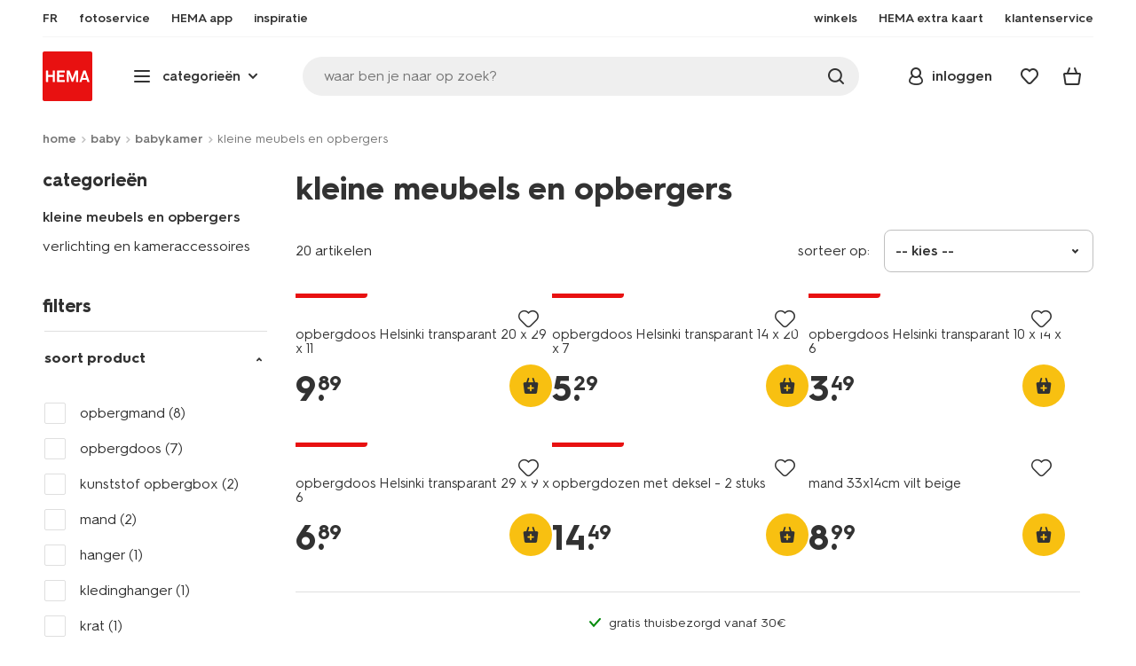

--- FILE ---
content_type: text/html;charset=UTF-8
request_url: https://www.hema.com/nl-be/baby/babykamer/babykamer-meubels-opbergers
body_size: 42636
content:
<!doctype html>

<html lang="nl-BE">
<head>
































































































































































































<link rel="canonical" href="https://www.hema.com/nl-be/baby/babykamer/babykamer-meubels-opbergers">































































































































































































<meta http-equiv="Content-Type" content="text/html; charset=utf-8">



<meta http-equiv="x-ua-compatible" content="ie=edge">
<meta name="viewport" content="width=device-width, initial-scale=1">
<meta name="theme-color" content="#fffffe" media="(prefers-color-scheme: light)">
<meta name="theme-color" content="#373737" media="(prefers-color-scheme: dark)">




<title>



Meubels en opbergers voor de babykamer - HEMA
</title>








    <link rel="preconnect" href="https://htmsa.hema.com">










<!-- CSS Stylesheet -->

<link rel="stylesheet" href="/on/demandware.static/Sites-HemaBE-Site/-/nl_BE/v1768452990472/css/style.css">
<script defer src="/on/demandware.static/Sites-HemaBE-Site/-/nl_BE/v1768452990472/lib/vue-2.6.14.min.js"></script>







<link rel="preload" type="font/woff2" as="font" crossorigin="" href="/on/demandware.static/Sites-HemaBE-Site/-/nl_BE/v1768452990472/fonts/HurmeHEMA-Bold.woff2">
<link rel="preload" type="font/woff2" as="font" crossorigin="" href="/on/demandware.static/Sites-HemaBE-Site/-/nl_BE/v1768452990472/fonts/HurmeHEMA-SemiBold.woff2">
<link rel="preload" type="font/woff2" as="font" crossorigin="" href="/on/demandware.static/Sites-HemaBE-Site/-/nl_BE/v1768452990472/fonts/HurmeHEMA-Regular.woff2">
<link rel="preload" type="font/woff2" as="font" crossorigin="" href="/on/demandware.static/Sites-HemaBE-Site/-/nl_BE/v1768452990472/fonts/hemasvgicons.woff2?v=1764676081">




<link rel="shortcut icon" href="/on/demandware.static/Sites-HemaBE-Site/-/default/dw7680e4bb/images/favicon.ico">




<meta property="og:title" content="Meubels en opbergers voor de babykamer - HEMA">
<meta name="twitter:card" content="Op hema.com shop je eenvoudig de leukste meubels en opbergers voor de babykamer. Laat je bestelling thuisbezorgen of haal hem gratis op in een HEMA-winkel.">
<meta name="twitter:title" content="Meubels en opbergers voor de babykamer - HEMA">
<meta property="og:url" content="https://www.hema.com/on/demandware.store/Sites-HemaBE-Site/nl_BE/Search-Show?cgid=baby_babykamer_babykamer-meubels-opbergers">
<meta property="og:description" content="Op hema.com shop je eenvoudig de leukste meubels en opbergers voor de babykamer. Laat je bestelling thuisbezorgen of haal hem gratis op in een HEMA-winkel.">
<meta property="og:type" content="website">





<meta property="og:image" content="https://www.hema.com/on/demandware.static/-/Sites/nl_BE/dw1e70d0a1/hallmarks/hema-open-graph.png">
<meta property="og:image:secure_url" content="https://www.hema.com/on/demandware.static/-/Sites/nl_BE/dw1e70d0a1/hallmarks/hema-open-graph.png">



<meta name="title" content="Meubels en opbergers voor de babykamer - HEMA">
<meta name="description" content="Op hema.com shop je eenvoudig de leukste meubels en opbergers voor de babykamer. Laat je bestelling thuisbezorgen of haal hem gratis op in een HEMA-winkel.">
<meta name="keywords" content="">











<script type="text/javascript">//<!--
/* <![CDATA[ (head-active_data.js) */
var dw = (window.dw || {});
dw.ac = {
    _analytics: null,
    _events: [],
    _category: "",
    _searchData: "",
    _anact: "",
    _anact_nohit_tag: "",
    _analytics_enabled: "true",
    _timeZone: "Europe/Brussels",
    _capture: function(configs) {
        if (Object.prototype.toString.call(configs) === "[object Array]") {
            configs.forEach(captureObject);
            return;
        }
        dw.ac._events.push(configs);
    },
	capture: function() { 
		dw.ac._capture(arguments);
		// send to CQ as well:
		if (window.CQuotient) {
			window.CQuotient.trackEventsFromAC(arguments);
		}
	},
    EV_PRD_SEARCHHIT: "searchhit",
    EV_PRD_DETAIL: "detail",
    EV_PRD_RECOMMENDATION: "recommendation",
    EV_PRD_SETPRODUCT: "setproduct",
    applyContext: function(context) {
        if (typeof context === "object" && context.hasOwnProperty("category")) {
        	dw.ac._category = context.category;
        }
        if (typeof context === "object" && context.hasOwnProperty("searchData")) {
        	dw.ac._searchData = context.searchData;
        }
    },
    setDWAnalytics: function(analytics) {
        dw.ac._analytics = analytics;
    },
    eventsIsEmpty: function() {
        return 0 == dw.ac._events.length;
    }
};
/* ]]> */
// -->
</script>
<script type="text/javascript">//<!--
/* <![CDATA[ (head-cquotient.js) */
var CQuotient = window.CQuotient = {};
CQuotient.clientId = 'bbrk-HemaBE';
CQuotient.realm = 'BBRK';
CQuotient.siteId = 'HemaBE';
CQuotient.instanceType = 'prd';
CQuotient.locale = 'nl_BE';
CQuotient.fbPixelId = '__UNKNOWN__';
CQuotient.activities = [];
CQuotient.cqcid='';
CQuotient.cquid='';
CQuotient.cqeid='';
CQuotient.cqlid='';
CQuotient.apiHost='api.cquotient.com';
/* Turn this on to test against Staging Einstein */
/* CQuotient.useTest= true; */
CQuotient.useTest = ('true' === 'false');
CQuotient.initFromCookies = function () {
	var ca = document.cookie.split(';');
	for(var i=0;i < ca.length;i++) {
	  var c = ca[i];
	  while (c.charAt(0)==' ') c = c.substring(1,c.length);
	  if (c.indexOf('cqcid=') == 0) {
		CQuotient.cqcid=c.substring('cqcid='.length,c.length);
	  } else if (c.indexOf('cquid=') == 0) {
		  var value = c.substring('cquid='.length,c.length);
		  if (value) {
		  	var split_value = value.split("|", 3);
		  	if (split_value.length > 0) {
			  CQuotient.cquid=split_value[0];
		  	}
		  	if (split_value.length > 1) {
			  CQuotient.cqeid=split_value[1];
		  	}
		  	if (split_value.length > 2) {
			  CQuotient.cqlid=split_value[2];
		  	}
		  }
	  }
	}
}
CQuotient.getCQCookieId = function () {
	if(window.CQuotient.cqcid == '')
		window.CQuotient.initFromCookies();
	return window.CQuotient.cqcid;
};
CQuotient.getCQUserId = function () {
	if(window.CQuotient.cquid == '')
		window.CQuotient.initFromCookies();
	return window.CQuotient.cquid;
};
CQuotient.getCQHashedEmail = function () {
	if(window.CQuotient.cqeid == '')
		window.CQuotient.initFromCookies();
	return window.CQuotient.cqeid;
};
CQuotient.getCQHashedLogin = function () {
	if(window.CQuotient.cqlid == '')
		window.CQuotient.initFromCookies();
	return window.CQuotient.cqlid;
};
CQuotient.trackEventsFromAC = function (/* Object or Array */ events) {
try {
	if (Object.prototype.toString.call(events) === "[object Array]") {
		events.forEach(_trackASingleCQEvent);
	} else {
		CQuotient._trackASingleCQEvent(events);
	}
} catch(err) {}
};
CQuotient._trackASingleCQEvent = function ( /* Object */ event) {
	if (event && event.id) {
		if (event.type === dw.ac.EV_PRD_DETAIL) {
			CQuotient.trackViewProduct( {id:'', alt_id: event.id, type: 'raw_sku'} );
		} // not handling the other dw.ac.* events currently
	}
};
CQuotient.trackViewProduct = function(/* Object */ cqParamData){
	var cq_params = {};
	cq_params.cookieId = CQuotient.getCQCookieId();
	cq_params.userId = CQuotient.getCQUserId();
	cq_params.emailId = CQuotient.getCQHashedEmail();
	cq_params.loginId = CQuotient.getCQHashedLogin();
	cq_params.product = cqParamData.product;
	cq_params.realm = cqParamData.realm;
	cq_params.siteId = cqParamData.siteId;
	cq_params.instanceType = cqParamData.instanceType;
	cq_params.locale = CQuotient.locale;
	
	if(CQuotient.sendActivity) {
		CQuotient.sendActivity(CQuotient.clientId, 'viewProduct', cq_params);
	} else {
		CQuotient.activities.push({activityType: 'viewProduct', parameters: cq_params});
	}
};
/* ]]> */
// -->
</script>








<script>
	function extend(a, b) {
		for (var key in b)
			if (b.hasOwnProperty(key))
				a[key] = b[key];
		return a;
	}
	var gtmDataObj = JSON.parse('\u007b\"country\"\u003a\"nl\u002dBE\"\u002c\"environment\"\u003a\"production\"\u002c\"shop\"\u003a\"webshop\"\u002c\"siteId\"\u003a\"004\"\u002c\"pageType\"\u003a\"lister\"\u002c\"replatform\"\u003a\"new\"\u002c\"ecommerce\"\u003a\u007b\"currencyCode\"\u003a\"EUR\"\u007d\u002c\"consentState\"\u003a\u007b\"confirmed\"\u003afalse\u002c\"dps\"\u003a\"\"\u002c\"analytical\"\u003a\"denied\"\u002c\"marketing\"\u003a\"denied\"\u007d\u002c\"searchResultsProduct\"\u003a20\u002c\"pageNr\"\u003a1\u002c\"sortOption\"\u003a\"2\u002e\u002ddefault\u002d\u002d\u002dpopular\/stock\"\u002c\"viewType\"\u003a\"grid\"\u002c\"itemsInBasket\"\u003a\"0\"\u002c\"productsInBasket\"\u003a\"0\"\u007d');

	//check if appUser cookie and update platform
    var cookies = document.cookie.split(';');
    for (var i = 0; i < cookies.length; i++) {
        var tokens = cookies[i].split('=');
		var cookieKey = tokens[0].trim();
        if (cookieKey == 'appUser') {
            gtmDataObj.platform = 'app';
            break;
        }
	}

	if (!gtmDataObj.platform) {
		gtmDataObj.platform = 'web';
	}

	gtmDataLayer = window.gtmDataLayer || [];

	//push event about skipping step4
	

	

	var gtmUserInfo = JSON.parse('\u007b\"userId\"\u003a\"tuid0005d73f065\u002daddb\u002d0124\u002db440\u002d0f17b4a53710\"\u002c\"loginState\"\u003a\"0\"\u002c\"crId\"\u003a\"\"\u002c\"eId\"\u003a\"\"\u002c\"meerHemaMember\"\u003a\"0\"\u002c\"userLoyaltyPoints\"\u003a0\u007d');



	extend(gtmDataObj, gtmUserInfo);
	gtmDataLayer.push(gtmDataObj);

	

	loggedCustomer = 'false';
</script>



<!-- Google Tag Manager -->
<script type="text/plain" data-usercentrics="Google Tag Manager">(function(a,b,c,d,e){
  a[d]=a[d]||[];
  a[d].push({'gtm.start': new Date().getTime(), event:'gtm.js'});
  var f = b.getElementsByTagName(c)[0],
      j = b.createElement(c);
  j.async = true;
  j.src = 'https://htmsa.hema.com/htba.js?id=' + e + '&l=' + d;
  f.parentNode.insertBefore(j, f);
})(window,document,'script','gtmDataLayer','TZKLP7T');</script>





<script>
(function(w) {
	var ucInitialized = false;

	// Listen for Usercentrics UI initialization event
	w.addEventListener('UC_UI_INITIALIZED', () => {
		ucInitialized = true;
	});

	w.onload = () => {
		setTimeout(
			() => {
				var gtmLoaded = w.gtmdataLayer?.some(item => item.event === "gtm.js");

				if (!ucInitialized && !gtmLoaded) {

					(function(a,b,c,d,e){
  a[d]=a[d]||[];
  a[d].push({'gtm.start': new Date().getTime(), event:'gtm.js'});
  var f = b.getElementsByTagName(c)[0],
      j = b.createElement(c);
  j.async = true;
  j.src = 'https://htmsa.hema.com/htba.js?id=' + e + '&l=' + d;
  f.parentNode.insertBefore(j, f);
})(window,document,'script','gtmDataLayer','TZKLP7T');

					if (w.gtmDataLayer) {
						w.gtmDataLayer.push({
							event: 'sendEvent',
							eventCat: 'gtm_fallback'
						});
					}
				}
			},
			Number(2500.0) || 0
		);
	};
})(window);
</script>


<!-- End Google Tag Manager -->





<script>
    var appWebViewInfo = JSON.parse('\u007b\"appWebView\"\u003afalse\u002c\"appUser\"\u003a0\u007d');
    if (appWebViewInfo.appWebView) {
        window.sessionStorage.setItem('appWebViewTab', true);
        window.sessionStorage.setItem('appUser', appWebViewInfo.appUser);
    }
</script>

<!-- Include Tags for the HEMA100 Pages -->




<meta name="robots" content="index, follow">






<link rel="alternate" href="https://www.hema.com/nl-be/baby/babykamer/babykamer-meubels-opbergers" hreflang="nl-be"/>



<link rel="alternate" href="https://www.hema.com/fr-be/bebe/chambre-bebe/meubles-rangement-bebe" hreflang="fr-be"/>



<link rel="alternate" href="https://www.hema.com/de-de/baby/babyzimmer/babyzimmer-moebel-aufbewahrung" hreflang="de-de"/>














	<script async type="text/javascript" src="//apps.bazaarvoice.com/deployments/hema/main_site/production/nl_BE/bv.js"></script>








<script async='async' src='https://securepubads.g.doubleclick.net/tag/js/gpt.js'></script>
<script>
var googletag = googletag || {};
googletag.cmd = googletag.cmd || [];
</script>
<script>
function initAds() {


var adslot = new Array();
googletag.cmd.push(function() {
var mapping1 = googletag.sizeMapping()
.addSize([0, 0], [[300, 250], 'fluid'])
.addSize([792, 0], [[720, 144], 'fluid'])
.addSize([1066, 0], [[728, 90], [740, 148], 'fluid'])
.addSize([1336, 0], [[728, 90], [903, 180], 'fluid'])
.build();
var mapping2 = googletag.sizeMapping()
.addSize([0, 0], [[300, 250], 'fluid'])
.addSize([792, 0], [[728, 90], [728, 182], 'fluid'])
.addSize([1066, 0], [[728, 90], [970, 250], [970, 90], [971, 194], 'fluid'])
.addSize([1336, 0], [[728, 90], [1240, 248], [970, 250], [970, 90], 'fluid'])
.build();
// Hema_Web - Tags
// Hema_Web - PLP_Top - Non Lazy Loading
if(document.getElementById('PLP_Top')) {
adslot['PLP_Top'] =
googletag.defineSlot('/23117949970/Hema_WebBE/PLP_Top', [[300, 250], [720, 144], [728, 90], [740, 148], [903, 180], 'fluid'], 'PLP_Top')
.defineSizeMapping(mapping1)
.addService(googletag.pubads());
}
// Hema_Web - PLP_Mid1 - Lazy Loading
if(document.getElementById('PLP_Mid1')) {
adslot['PLP_Mid1'] =
googletag.defineSlot('/23117949970/Hema_WebBE/PLP_Mid1', [[300, 250], [720, 144], [728, 90], [740, 148], [903, 180], 'fluid'], 'PLP_Mid1')
.defineSizeMapping(mapping1)
.addService(googletag.pubads());
}
// Hema_Web - PLP_Mid2 - Lazy Loading
if(document.getElementById('PLP_Mid2')) {
adslot['PLP_Mid2'] =
googletag.defineSlot('/23117949970/Hema_WebBE/PLP_Mid2', [[300, 250], [720, 144], [728, 90], [740, 148], [903, 180], 'fluid'], 'PLP_Mid2')
.defineSizeMapping(mapping1)
.addService(googletag.pubads());
}
// Hema_Web - PLP_Bottom - Lazy Loading
if(document.getElementById('PLP_Bottom')) {
adslot['PLP_Bottom'] =
googletag.defineSlot('/23117949970/Hema_WebBE/PLP_Bottom', [[300, 250], [728, 90], [728, 182], [970, 250], [971, 194], [1240, 248], [970, 90], 'fluid'], 'PLP_Bottom')
.defineSizeMapping(mapping2)
.addService(googletag.pubads());
}
// these targeting variables should be set based on page search term (search page), category (plp), etc

googletag.pubads().setTargeting('L','NL');



googletag.pubads().setTargeting('category1', "baby");





googletag.pubads().setTargeting('category2', "babykamer");




googletag.pubads().setTargeting('category3', "kleine-meubels-en-opbergers");


googletag.pubads().enableSingleRequest();
googletag.pubads().collapseEmptyDivs();
googletag.pubads().disableInitialLoad();
googletag.enableServices();
// HERE YOU SET THE NON LAZY LOADING AD UNITS
googletag.pubads().refresh([adslot['PLP_Top']], {changeCorrelator: false}); // load this adcall without lazy
googletag.pubads().addEventListener('slotRenderEnded', function(event) {
var slotId = event.slot.getSlotElementId();
var iframes = document.getElementById(slotId).getElementsByTagName('iframe');
if (iframes.length > 0) {
iframes[0].classList.add('retail-bannering-iframe');
}
});
});
// event listener to reinitialize the top slot
window.addEventListener('refreshEvents', function(e){
if(googletag) {
googletag.pubads().refresh([adslot['PLP_Top']], {changeCorrelator: false});
}
});
// HERE YOU SET THE LAZY LOADING AD UNITS
var LazyLoading_Tag_IDs = 'PLP_Mid1,PLP_Mid2,PLP_Bottom';

// Code below provided by Morgenfrisk - DO NOT CHANGE
// if there is an issue with the code below, contact Hema/Morgenfrisk for updated code
LazyLoading_Tag_IDs = LazyLoading_Tag_IDs.replace(/\s/g, '');
var lazyElements = LazyLoading_Tag_IDs.split(',');
function checkLazy_tmp(){
for(var i = 0; i < lazyElements.length; i++) {
if(document.getElementById(lazyElements[i]) && !document.getElementById(lazyElements[i]).dataset.isCalled && isAnyPartOfElementInViewport(document.getElementById(lazyElements[i]))) {
document.getElementById(lazyElements[i]).dataset.isCalled = true;
googletag.pubads().refresh([adslot[lazyElements[i]]], {changeCorrelator: false});
console.debug(lazyElements[i]+' adcall is called!')
}
}
}
function isAnyPartOfElementInViewport(el) {
const rect = el.getBoundingClientRect();
const windowHeight = (window.innerHeight || document.documentElement.clientHeight);
const windowWidth = (window.innerWidth || document.documentElement.clientWidth);
const vertInView = (rect.top <= windowHeight+200) && ((rect.top + rect.height) >= 0);
const horInView = (rect.left <= windowWidth) && ((rect.left + rect.width) >= 0);
return (vertInView && horInView);
}
function addEvent_tmp(elm, evType, fn, useCapture) {
if (elm.addEventListener) {
elm.addEventListener(evType, fn, useCapture);
return true;
} else if (elm.attachEvent) {
var r = elm.attachEvent('on' + evType, fn);
return r;
} else {
elm['on' + evType] = fn;
}
}
addEvent_tmp(window,'load', checkLazy_tmp, false);
addEvent_tmp(window,'resize', checkLazy_tmp, false);
addEvent_tmp(window,'scroll', checkLazy_tmp, false);
// end Morgenfrisk code area
}
// event listener for loading ad banners if user consented to marketing cookies
window.addEventListener('adBannerLoaded', function() {
initAds();
window.dispatchEvent(new Event('adBannersInitialized'));
});
</script>




</head>
<body>

<script>
    document.body.className += ' ';
</script>






<div class="container">






























































































































































































<script defer src="/on/demandware.static/Sites-HemaBE-Site/-/nl_BE/v1768452990472/js/vue-simplesearch.bundle.js"></script>
<script defer src="/on/demandware.static/Sites-HemaBE-Site/-/nl_BE/v1768452990472/js/vue-mobilelinks.bundle.js"></script>
<script defer src="/on/demandware.static/Sites-HemaBE-Site/-/nl_BE/v1768452990472/js/vue-sustainability.bundle.js"></script>
<div class="skip-links js-skip-links">
<a href="#main-content" class="button button-outline">
<span class="icon font-ico-dart" aria-hidden="true"></span>
ga naar hoofdinhoud
</a>
<a href="#search-fake-button" class="button button-outline">
<span class="icon font-ico-search" aria-hidden="true"></span>
ga naar zoeken
</a>
</div>
<span class="overlay overlay-custom" role="presentation"></span>
<span class="overlay-pdp" role="presentation"></span>

<div class="header-top-content">

	 

	
</div>

<header class="header  redesign" data-cy="hd-body">
<span class="overlay mobile-header-overlay fullscreen-overlay" role="presentation"></span>
<div class="wrap">
<button class="btn menu-toggle" data-cy="hd-ctgry-open" aria-label="toggle menu" type="button">
<span class="icon font-ico-hamburger" aria-hidden="true"></span>
</button>
<div class="nav-wrap clearfix">
<div class="bottom-nav">
<div class="logo-container">
<a href="https://www.hema.com/nl-be" class="logo" data-cy="hd-hema-logo">
<img src="https://www.hema.com/on/demandware.static/Sites-HemaBE-Site/-/default/dw79a2a71c/images/logo.svg" fetchpriority="high" alt="Hema log" width="56" height="56" loading="eager">
</a>
</div>
<div class="categories-wrap" data-cy="hd-ctgry-dropdown">
<span class="btn dropdown categories-btn categories-btn--fake" data-cy="mob-hd-menu-btn" aria-hidden="true">
<span class="icon font-ico-hamburger" aria-hidden="true"></span>
<span>categorie&euml;n</span>
<span class="icon font-ico-arrow-down-new" aria-hidden="true"></span>
</span>
<nav class="main-nav" data-cy="mob-menu-body">
<div class="navigation">
<div class="menu-header">
<a class="menu-header-logo-link" href="https://www.hema.com/nl-be">
<img class="menu-header-logo" width="70" height="70" src="https://www.hema.com/on/demandware.static/Sites-HemaBE-Site/-/default/dw79a2a71c/images/logo.svg" fetchpriority="high" alt="Hema">
</a>
<button class="menu-close js-menu-close" aria-label="Close category menu" data-cy="" type="button">
<span class="icon font-ico-close" aria-hidden="true"></span>
</button>
</div>
<div class="level-1 sliding-menu">
<div class="top-links js-gtm-mainnav js-accissility-top-links" data-gtmmenu="top">
<span class="h4 show">nog meer HEMA</span>
<div class="wrap">















<div class="content-asset"><!-- dwMarker="content" dwContentID="efb24522e905ceb72c553fa47a" -->
<!-- ////////// sematic html live 6-8-24 ////////// -->

<ul role="menubar" >
	<li role="menuitem">
		<a data-cy="hd-fr" href="/fr-be">FR</a>
	</li>

	<li role="menuitem">
		<a data-cy="hd-fotoservice" href="https://foto.hema.be/">
			<span class="icon font-ico-photo"></span>
			<span>fotoservice</span>
		</a>
	</li>

<li role="menuitem">
		<a data-cy="hd-app" href="/nl-be/app">
			<span class="icon font-ico-app"></span>
			<span>HEMA app</span>
		</a>
	</li>

<!--
	<li role="menuitem">
		<a data-cy="hd-outlet" href="/nl-be/outlet">
			<span class="icon font-ico-pass"></span>
			<span>outlet</span>
		</a>
	</li>	
-->
	<li role="menuitem" class="last-left">
		<a data-cy="hd-inspiration" href="/nl-be/inspiratie">
			<span class="icon font-ico-caffee"></span>
			<span>inspiratie</span>
		</a>
	</li>
	
	
	<li role="menuitem">
		<a data-cy="hd-winkels" href="/nl-be/winkels">
			<span class="icon font-ico-location"></span>
			<span>winkels</span>
		</a>
	</li>

	<li role="menuitem">
		<a data-cy="hd-hema-extra" href="/nl-be/hema-extra">
			<span class="icon font-ico-pass"></span>
			<span>HEMA extra kaart</span>
		</a>
	</li>

	<li class="last-in-row">
		<a data-cy="hd-klantenservice" href="/nl-be/klantenservice">
			<span class="icon font-ico-support"></span>
		<span>klantenservice</span>
		</a>
	</li>
</ul>





<!-- ////////// oude html ////////// -->
<!--

<ul>
	<li><a data-cy="hd-fr" href="/fr-be">FR</a></li>

	<li><a data-cy="hd-fotoservice" href="https://foto.hema.be/"><i class="icon font-ico-photo"></i><span>fotoservice</a></li>
	
	<li><a data-cy="hd-tickets" href="https://tickets.hema.be/"><i class="icon font-ico-bag"></i><span>tickets</span></a></li>	
	
	<li><a data-cy="hd-outlet" href="/nl-be/outlet"><i class="icon font-ico-pass"></i><span>outlet</span></a></li>	

	<li class="last-left"><a data-cy="hd-inspiration" href="/nl-be/inspiratie"><i class="icon font-ico-caffee"></i><span>inspiratie</span></a></li>
	
	
	
	<li><a data-cy="hd-winkels" href="/nl-be/winkels"><i class="icon font-ico-location"></i><span>winkels</span></a></li>

	<li><a data-cy="hd-hema-extra" href="/nl-be/hema-extra"><i class="icon font-ico-pass"></i><span>HEMA extra kaart</span></a></li>

	<li class="last-in-row"><a data-cy="hd-klantenservice" href="/nl-be/klantenservice"><i class="icon font-ico-support"></i><span>klantenservice</span></a>
	</li>
</ul>

<li><a data-cy="hd-tickets" href="https://tickets.hema.be/"><span class="icon font-ico-bag"></span><span>tickets</span></a></li>	

-->
</div> <!-- End content-asset -->








</div>
</div>
<div class="category-menu-container">
<button type="button" class="btn categories-btn js-acc-categories-btn" aria-label="Press enter to open the menu. Navigate through the menu with arrows.">
<span class="icon font-ico-hamburger" aria-hidden="true"></span>
<span>categorie&euml;n</span>
<span class="icon font-ico-arrow-down-new" aria-hidden="true"></span>
</button>
<span class="menu-container-overlay" aria-hidden="true"></span>
<div class="nav-category-menu js-gtm-mainnav" data-gtmmenu="main">

	 


	






























































































































































































<ul class="category-tree clearfix" role="menubar">
	
	<li class="body bold level-1-title">kies een categorie</li>
	
	<li class="li-init" data-flyout-ref="init">&nbsp;</li>

<!-- //////////////////// SEASONAL CAT. BOLLETJES //////////////////// -->	
<!--


	<li role="menuitem" data-flyout-ref="flyout-solden-okt25"><a href="https://www.hema.com/nl-be/outlet"><img width=36 height=39 alt="solden" class="cat-img"src="https://www.hema.com/on/demandware.static/-/Sites/nl_BE/dwa71f2086/home/catsliders/HEMA-categoryslider-2023-280x280-aanbiedingen.jpg"><span class="text body">solden</span></a></li>

	<li role="menuitem" data-flyout-ref="flyout-pasen-okt25"><a href="https://www.hema.com/nl-be/pasen"><img width=36 height=39 alt="pasen" class="cat-img" src="https://www.hema.com/on/demandware.static/-/Sites/nl_BE/dwfb66c89d/home/catsliders/HEMA-2025-categoryslider-280x280-wk07-pasen-nijntje.jpg"><span class="text body">Pasen</span></a></li>

	<li role="menuitem" data-flyout-ref="flyout-kantoor-okt25"><a href="https://www.hema.com/nl-be/kantoor"><img width=36 height=39 alt="back to school" class="cat-img" src="https://www.hema.com/on/demandware.static/-/Sites/nl_BE/dwa19afd13/home/catsliders/HEMA-2024-categoryslider-280x280-wk32-BTS-fr.jpg"><span class="text body">back to school</span></a></li>	

	<li role="menuitem"><a href="https://www.hema.com/nl-be/feest-cadeau/halloween"><img width=36 height=39 alt="halloween" class="cat-img" src="https://www.hema.com/on/demandware.static/-/Sites/nl_BE/dwa9681bd8/home/catsliders/HEMA-2024-categoryslider-280x280-wkwk36-37-halloween-pompoen.jpg"><span class="text body">halloween</span></a></li>	

	<li role="menuitem" data-flyout-ref="flyout-black-friday-okt25"><a href="https://www.hema.com/nl-be/aanbiedingen"><img width=36 height=39 alt="black friday" class="cat-img" src="https://www.hema.com/on/demandware.static/-/Sites/nl_BE/dw2dd2222f/home/catsliders/HEMA-2023-categoryslider-280x280-wk47-blackfriday.jpg"><span class="text body">black friday MAANDAG TM WOENSDAG</span></a></li> 

	<li role="menuitem" data-flyout-ref="flyout-black-friday-hema-extra-okt25"><a href="https://www.hema.com/nl-be/aanbiedingen"><img width=36 height=39 alt="offres spéciales" class="cat-img" src="https://www.hema.com/on/demandware.static/-/Sites/nl_BE/dw2dd2222f/home/catsliders/HEMA-2023-categoryslider-280x280-wk47-blackfriday.jpg"><span class="text body">black friday DONDERDAG HEMA EXTRA</span></a></li> 

	<li role="menuitem" data-flyout-ref="flyout-black-friday-weekend-okt25"> <a href="https://www.hema.com/nl-be/aanbiedingen"><img width=36 height=39 alt="offres spéciales" class="cat-img" src="https://www.hema.com/on/demandware.static/-/Sites/nl_BE/dw2dd2222f/home/catsliders/HEMA-2023-categoryslider-280x280-wk47-blackfriday.jpg"><span class="text body">black friday WEEKEND </span></a></li> 

	<li role="menuitem" data-flyout-ref="flyout-kerst-okt25"><a href="https://www.hema.com/nl-be/kerst"><img width=36 height=39 alt="kerst" class="cat-img" src="https://www.hema.com/on/demandware.static/-/Sites/nl_BE/dw9e8aa9d7/home/catsliders/HEMA-2024-categoryslider-280x280-wk40-kerst-algemeen-1.jpg"><span class="text body">kerst</span></a></li>

	<li role="menuitem" data-flyout-ref="flyout-sinterklaas-okt25"><a href="https://www.hema.com/nl-be/sinterklaas"><img width=36 height=39 alt="sinterklaas" class="cat-img" src="https://www.hema.com/on/demandware.static/-/Sites/nl_BE/dw658fe134/home/catsliders/HEMA-2024-categoryslider-280x280-wk40-sint-algemeen.jpg"><span class="text body">sinterklaas</span></a></li>

	<li role="menuitem" data-flyout-ref="flyout-sinterklaas-okt25"><a href="https://www.hema.com/nl-be/sinterklaas"><img width=36 height=39 alt="sinterklaas" class="cat-img" src="https://www.hema.com/on/demandware.static/-/Sites/nl_BE/dwaa67d98a/sinterklaas/catsliders/HEMA-2023-categoryslider-280x280-chocoletter.jpg"><span class="text body">sinterklaas</span></a></li>

	<li role="menuitem"><a href="https://www.hema.com/nl-be/feest-cadeau/halloween"><img width=36 height=39 alt="halloween" class="cat-img" src="https://www.hema.com/on/demandware.static/-/Sites/nl_BE/dwa9681bd8/home/catsliders/HEMA-2024-categoryslider-280x280-wkwk36-37-halloween-pompoen.jpg"><span class="text body">halloween</span></a></li>	
		
	<li role="menuitem" data-flyout-ref="flyout-kerst-okt25"><a href="https://www.hema.com/nl-be/kerst"><img width=36 height=39 alt="kerst" class="cat-img" src="https://www.hema.com/on/demandware.static/-/Sites/nl_BE/dwbfd794d5/home/catsliders/HEMA-2025-categoryslider-280x280-wk45-kersthub-algemeen.jpg"><span class="text body">kerst</span></a></li>

	<li role="menuitem" data-flyout-ref="flyout-oud-nieuw-okt25"><a href="https://www.hema.com/nl-be/kerst/oudejaarsavond"><img width=36 height=39 alt="oud & nieuw" class="cat-img"src="https://www.hema.com/on/demandware.static/-/Sites/nl_BE/dwecc062ae/cadeau/catsliders/HEMA-2023-categoryslider-280x280-wk50-51-oudennieuw-glazen.jpg"><span class="text body">oud & nieuw</span></a></li>

			
-->	
<!-- ///////////////// EINDE SEASONAL CAT. BOLLETJES ///////////////// -->
<!-- /////////////////////////////////////////////////////////////////////////// -->


	<li role="menuitem" data-flyout-ref="flyout-baby-okt25"><a data-cy="cat-1" href="https://www.hema.com/nl-be/baby"><img width=36 height=39 alt="baby" class="cat-img" src="https://www.hema.com/on/demandware.static/-/Sites/nl_BE/dwa903f7e0/home/catsliders/HEMA-2025-categoryslider-280x280-wk39-baby.jpg"><span class="text body">baby</span></a></li>

	<li role="menuitem" data-flyout-ref="flyout-kind-okt25"><a href="https://www.hema.com/nl-be/kind"><img width=36 height=39 alt="kind" class="cat-img" src="https://www.hema.com/on/demandware.static/-/Sites/nl_BE/dw4b751003/home/catsliders/HEMA-2025-categoryslider-280x280-wk5-6-kind.jpg"><span class="text body">kind</span></a></li>

	<li role="menuitem" data-flyout-ref="flyout-dames-heren-okt25"><a href="https://www.hema.com/nl-be/dames-heren"><img width=36 height=39 alt="dames en heren" class="cat-img" src="https://www.hema.com/on/demandware.static/-/Sites/nl_BE/dw3cd92642/home/catsliders/HEMA-2025-categoryslider-280x280-wk36-damesheren.jpg"><span class="text body">dames en heren</span></a></li>

	<li role="menuitem" data-flyout-ref="flyout-wonen-okt25"><a href="https://www.hema.com/nl-be/wonen"><img width=36 height=39 alt="wonen" class="cat-img" src="https://www.hema.com/on/demandware.static/-/Sites/nl_BE/dweba00679/home/catsliders/HEMA-2025-categoryslider-280x280-wk37-38-kaarsen.jpg"><span class="text body">wonen</span></a></li>

	<li role="menuitem" data-flyout-ref="flyout-badkamer-okt25"><a href="https://www.hema.com/nl-be/badkamer"><img width=36 height=39 alt="badkamer" class="cat-img" src="https://www.hema.com/on/demandware.static/-/Sites/nl_BE/dwe34c4c1e/home/catsliders/HEMA-2024-categoryslider-280x280-handdoeken.jpg"><span class="text body">badkamer</span></a></li>

	<li role="menuitem" data-flyout-ref="flyout-slapen-okt25"><a href="https://www.hema.com/nl-be/slapen"><img width=36 height=39 alt="slapen" class="cat-img" src="https://www.hema.com/on/demandware.static/-/Sites/nl_BE/dw822bc3ba/home/catsliders/HEMA-2024-categoryslider-280x280-wk41-42-dbo-nieuw.jpg"><span class="text body">slapen</span></a></li>

	<li role="menuitem" data-flyout-ref="flyout-koken-tafelen-okt25"><a href="https://www.hema.com/nl-be/koken-tafelen"><img width=36 height=39 alt="koken en tafelen" class="cat-img" src="https://www.hema.com/on/demandware.static/-/Sites/nl_BE/dwbb91e821/home/catsliders/HEMA-2024-categoryslider-280x280-wk11-12-koken.jpg"><span class="text body">koken en tafelen</span></a></li>

	<li role="menuitem" data-flyout-ref="flyout-feest-cadeau-okt25"><a href="https://www.hema.com/nl-be/feest-cadeau"><img width=36 height=39 alt="feest en cadeau" class="cat-img" src="https://www.hema.com/on/demandware.static/-/Sites/nl_BE/dwfdbf5e07/home/catsliders/HEMA-2024-categoryslider-280x280-wk37-cadeaus-voor kinderen.jpg"><span class="text body">feest en cadeau</span></a></li>

	<li role="menuitem" data-flyout-ref="flyout-kantoor-okt25"><a href="https://www.hema.com/nl-be/kantoor"><img width=36 height=39 alt="school en kantoor" class="cat-img" src="https://www.hema.com/on/demandware.static/-/Sites/nl_BE/dw3dfe9b6f/home/catsliders/HEMA-2024-categoryslider-280x280-kantoor.jpg"><span class="text body">school en kantoor</span></a></li>

	<li role="menuitem" data-flyout-ref="flyout-vrije-tijd-okt25"><a href="https://www.hema.com/nl-be/vrije-tijd"><img width=36 height=39 alt="vrije tijd" class="cat-img" src="https://www.hema.com/on/demandware.static/-/Sites/nl_BE/dwa7ae29c5/home/catsliders/HEMA-2025-categoryslider-280x280-wk39-VTK.jpg"><span class="text body">vrije tijd</span></a></li>

	<li role="menuitem" data-flyout-ref="flyout-mooi-gezond-okt25"><a href="https://www.hema.com/nl-be/mooi-verzorgd"><img width=36 height=39 alt="mooi en verzorgd" class="cat-img"src="https://www.hema.com/on/demandware.static/-/Sites/nl_BE/dwadfce162/home/catsliders/HEMA-2025-categoryslider-280x280-wk21-22-gelpolish.jpg"><span class="text body">mooi en verzorgd</span></a></li>

	<li role="menuitem" data-flyout-ref="flyout-speelgoed-okt25"><a href="https://www.hema.com/nl-be/speelgoed"><img width=36 height=39 alt="speelgoed" class="cat-img"src="https://www.hema.com/on/demandware.static/-/Sites/nl_BE/dw38ae45bb/home/catsliders/HEMA-2025-categoryslider-280x280-wk4142-speelgoed2.jpg"><span class="text body">speelgoed en knutselen</span></a></li>

	<li role="menuitem" data-flyout-ref="flyout-fotoservice-okt25"><a href="https://foto.hema.be/"><img width=36 height=39 alt="fotoservice" class="cat-img"src="https://www.hema.com/on/demandware.static/-/Sites/nl_BE/dw147a0466/home/catsliders/HEMA-2023-categoryslider-280x280-wk24-fotoservice.jpg"><span class="text body">fotoservice</span></a></li>

	<li role="menuitem" data-flyout-ref="flyout-aanbiedingen-okt25"><a href="https://www.hema.com/nl-be/aanbiedingen"><img width=36 height=39 alt="aanbiedingen" class="cat-img"src="https://www.hema.com/on/demandware.static/-/Sites/nl_BE/dwa71f2086/home/catsliders/HEMA-categoryslider-2023-280x280-aanbiedingen.jpg"><span class="text body">aanbiedingen</span></a></li>

	<li role="menuitem" data-flyout-ref="flyout-nieuw-okt25"><a href="https://www.hema.com/nl-be/nieuw"><img width=36 height=39 alt="nieuw" class="cat-img" src="https://www.hema.com/on/demandware.static/-/Sites/nl_BE/dwcb077983/home/catsliders/HEMA-categoryslider-2023-280x280-nieuw.jpg"><span class="text body">nieuw</span></a></li>

</ul>






























































































































































































 
	
</div>
</div>
<div id="vue-mobile-links" class="login-info">
<span class="h4">mijn HEMA</span>
<div class="login-info-links js-gtm-mainnav" data-gtmmenu="top">




























































































































































































<mobile-menu-links
customerregistered="false"
loginshowurl="https://www.hema.com/on/demandware.store/Sites-HemaBE-Site/nl_BE/Login-Show?original=%2fnl-be%2fbaby%2fbabykamer%2fbabykamer-meubels-opbergers"
accountshowurl="https://www.hema.com/nl-be/mijn-hema/account"
wishlistshowurl="https://www.hema.com/nl-be/favorieten"
wishlistitems="0">
</mobile-menu-links>
</div>
</div>
</div>
</div>
</nav>
</div>
<div class="search-wrap redesign">
<button class="search-fake js-search-open" id="search-fake-button" data-cy="open-search-overlay" type="button">
<span class="search-fake-input body js-search-fake-input" data-placeholder="waar ben je naar op zoek?">waar ben je naar op zoek?</span>
<span class="icon font-ico-search" aria-hidden="true"></span>
<span class="search-open" aria-hidden="true"></span>
</button>
</div>
<div class="header-actions">





























































































































































































<div class="profile-wrap">


<a class="btn-login js-login-button-desktop" href="https://www.hema.com/nl-be/mijn-hema/account" data-cy="hd-profile">
<span class="icon font-ico-profile-round" aria-hidden="true"></span>
<span class="profile-name">inloggen</span>
</a>

<input type="hidden" name="isCustomerLoggedIn" id="isCustomerLoggedIn" data-is-logged-in="false">
</div>
<div class="favorites-wrap ">
<a class="favorites-btn js-header-favorites" href="https://www.hema.com/nl-be/favorieten" data-cy="hd-fvrt" data-favorite-count="0" aria-label="Wish list">
<span class="icon font-ico-heart" aria-hidden="true"></span>
</a>
</div>


<div class="minicart-btn js-minicart-btn" data-cy="minicart-open">






























































































































































































<div class="js-added-products hidden">null</div>



<div class="inner redesign empty-minicart">

<a href="https://www.hema.com/nl-be/cart" title="bekijk je winkelmandje" class="btn cart-btn " data-cy="hd-mc">
<span class="cart-icon">
<span class="icon font-ico-cart"></span>
<span class="items body bold">0</span>
</span>
</a>
<input type="hidden" class="js-product-quantity" name="product-quantity" value="">
<input type="hidden" class="js-quantity-specific-product" name="quantity-specific-product" value="">
<input type="hidden" class="js-quantity-before-changing" name="quantity-before-changing" value="">


<div class="minicart js-minicart-container" data-productsinbasket="0" data-itemsinbasket="0" data-currencycode="" role="dialog" aria-modal="true" hidden>
<div class="minicart-top">
<span class="h2">winkelmandje</span>
</div>
<button class="close-minicart js-close-minicart" type="button">sluiten</button>
<div class="empty-cart empty-cart--mini">















<div class="content-asset"><!-- dwMarker="content" dwContentID="85916ce0e6842e01544cc11d19" -->
<div class="empty-cart-top">
	<img alt="emty cart image" src="https://www.hema.com/on/demandware.static/-/Sites-HemaBE-Library/nl_BE/dw7e98dccb/empty-cart.jpg">
	<h3 class="h4">je winkelmandje is nog leeg...</h3>
</div>
<div class="empty-cart-bottom">
	<a href="https://www.hema.com/on/demandware.store/Sites-HemaBE-Site/nl_BE/Login-Show?original=%2fcart" class='btn button-login button-green button-large'>log in om winkelmand te bekijken</a>
	<button class="link js-close-minicart" type="button">verder winkelen</button>
</div>
</div> <!-- End content-asset -->








</div>
</div>

</div>

<div class="cart-abandoned-reminder js-cart-abandoned-reminder hidden" data-cy="abandoned-cart-message">
    <span class="message">psst... er zit nog iets in je mandje</span>
</div>

</div>


<div class="modal-overlay new-modal-overlay js-account-minilogin-overlay" aria-hidden="true"></div>
<div class="account-minilogin new-modal redesign" hidden>
<button class="close-modal js-account-minilogin-modal-close" type="button">
<span class="font-ico-remove-round" aria-hidden="true"></span>
<span class="visually-hidden">global.close</span>
</button>
<div class="new-modal-body js-modal-body account-minilogin-body js-account-minilogin-body">



























































































































































































<span class="h2 account-login-heading">inloggen</span>
<h4 class="account-login-text h5">bestaande klant</h4>
<div class="basket-title-wrap redesign js-login-block">
<div class="message-block error-message-block error-message-block-warning hidden">
<span class="font-ico-warning" aria-hidden="true"></span>
<div class="error-message-body">
<span class="js-login-error-message body">&Eacute;&eacute;n of meerdere velden zijn niet correct ingevuld</span>
<a class="error-message-block-link js-forgot-password-link js-reset-password link hidden" href="javascript:;">wachtwoord vergeten?</a>
</div>
<button class="error-message-block-btn js-remove-error-msg-btn" type="button" aria-label="Close error message">
<span class="font-ico-close" aria-hidden="true"></span>
</button>
</div>
</div>
<div class="form">
<form id="dwfrm_login" class="js-login-modal-form login-modal-form js-validate-form">


<div class="form-wrapper" data-formgroup-id="login">
	
		
			
			<div class="form-group-wrapper" data-country-id="default">
				
					<fieldset class="form-row ">
						<legend class="visually-hidden">login</legend>
						
							
								
								


<div class="inner inner-full animated-label required">




<label for="dwfrm_login_username_default"><span class="label">e-mailadres</span></label>


<div class="input-wrap password-field js-email-field">
<div class="input-wrap--inner">
<span class="input-icon email-icon" aria-hidden="true"></span>
<input class="input-text required js-login-username-input" type="email"  id="dwfrm_login_username_default"  name="dwfrm_login_username" value="" regex="^[\w.%+-]+@(?:[a-zA-Z0-9-]+\.)+[a-zA-Z]{2,}$" autocomplete='off' minlength='6' maxlength='255' placeholder='e-mailadres' >
</div>

</div>






</div>

								
							
						
					</fieldset>
				
					<fieldset class="form-row ">
						<legend class="visually-hidden">login</legend>
						
							
								
								


<div class="inner inner-full animated-label required">




<label for="dwfrm_login_password_default"><span class="label">wachtwoord*</span></label>


<div class="input-wrap password-field">
<div class="input-wrap--inner">
<span class="input-icon pass-icon"></span>
<input class="input-text show-pass js-show-pass default-regex required js-login-password-input" type="password"  id="dwfrm_login_password_default"  name="dwfrm_login_password" value="" autocomplete='off' minlength='8' maxlength='255' data-msg-minlength='voer een wachtwoord in van minimaal 8 karakters' placeholder='wachtwoord' >
<span class="input-icon show-pass-btn"></span>
</div>

</div>







</div>

								
							
						
					</fieldset>
				
			</div>
		
	

	<div class="hidden js-hidden-source">
		<div class="form-caption custom-form-caption js-custom-postal-tip"><small></small></div>
		<div class="address-suggestion js-address-result">
			<span class="js-result"></span>
		</div>
		<div class="js-address-error visually-hidden">
			<span class="error">We herkennen de combinatie van je postcode en huisnummer niet. Wil je deze controleren?</span>
		</div>
	</div>
</div>

<div class="form-row">
<button type="button" class="color-grey-darker link js-forgot-password-link">wachtwoord vergeten?</button>
</div>
<button type="submit" class="btn button-login button-green button-large js-validate-button js-login-button">inloggen</button>

<div id="js-login-recaptcha" class="recaptcha" data-loadcaptcha="true"></div>

<input type="hidden" name="csrf_token" value="KbfKOdHX5UoypotLncgxSt3qpLaR-Jg2vfXAADj8BbrY4kBZSyGMc7eYGn2e-ELb273FW54ahtv7Q9OGxgPbI-oXfW_dKwDwN7fHLnm2QAj-UaU5FbokK6n6daiIC-zgcgYJrNsAMBViU_SCcU-f-Ge_hQyWsTgrG7d634oP5LuBMEdmZys=">
</form>
</div>
<div class="account-login-subheader-wrap hidden" aria-hidden="true">
<p class="account-login-subheader">
<span>of</span>
</p>
</div>
<div class="js-without-account-button without-account-button hidden" aria-hidden="true">
<a class="btn button-login button-transparent button-large js-guest-gtm" href="/nl-be/shipping">bestellen als gast</a>
</div>
<div class="account-login-subheader-wrap" aria-hidden="true">
<p class="account-login-subheader">
<span>of</span>
</p>
</div>
<div class="login-box-content-wrap js-modal-body">
<div class="basket-title-wrap redesign js-register-block">
<div class="message-block error-message-block error-message-block-warning hidden">
<span class="font-ico-warning" aria-hidden="true"></span>
<div class="error-message-body">
<span class="js-error-message body"></span>
</div>
<button class="error-message-block-btn js-remove-error-msg-btn" type="button" aria-label="Close error message">
<span class="font-ico-close" aria-hidden="true"></span>
</button>
</div>
</div>
<h5 class="account-login-text h5">nieuw bij HEMA</h5>
<div class="login-box-content clearfix">













<div class="content-asset"><!-- dwMarker="content" dwContentID="6755a9ec1d5633d6a8191617bc" -->
<!-- ////////// sematic html live 6-8-24 ////////// -->

<ul class="login-guest-list">
  <li>
    <span class="ico-checked-wrap">
      <span class="font-ico-checked" aria-hidden="true"></span>
    </span>
    <span class="color-grey-dark">start met 10% korting</span>
  </li>
  <li>
    <span class="ico-checked-wrap">
      <span class="font-ico-checked" aria-hidden="true"></span>
    </span>
    <span class="color-grey-dark">spaar met elke euro 1 punt</span>
  </li>
  <li>
    <span class="ico-checked-wrap">
      <span class="font-ico-checked" aria-hidden="true"></span>
    </span>
    <span class="color-grey-dark">gratis stroopwafels op je verjaardag</span>
  </li>
</ul>


<!-- ////////// oude html ////////// -->
<!--

<ul class="login-guest-list">
	<li>
		<span class="ico-checked-wrap"><i class="font-ico-checked"></i></span>
		<span class="color-grey-dark">start met 10% korting</span>
	</li>
	<li>
		<span class="ico-checked-wrap"><i class="font-ico-checked"></i></span>
		<span class="color-grey-dark">spaar met elke euro 1 punt</span>
	</li>
	<li>
		<span class="ico-checked-wrap"><i class="font-ico-checked"></i></span>
		<span class="color-grey-dark">gratis stroopwafels op je verjaardag</span>
	</li>
</ul>

-->
</div> <!-- End content-asset -->







<form id="dwfrm_login_register" class="js-preregister-form js-validate-form">
<div class="form">


<div class="form-wrapper" data-formgroup-id="preregister">
	
		
			
			<div class="form-group-wrapper" data-country-id="default">
				
					<fieldset class="form-row ">
						<legend class="visually-hidden">preregister</legend>
						
							
								
								


<div class="inner inner-full animated-label required">




<label for="dwfrm_preregister_username_default"><span class="label">e-mailadres</span></label>


<div class="input-wrap password-field js-email-field">
<div class="input-wrap--inner">
<span class="input-icon email-icon" aria-hidden="true"></span>
<input class="input-text required js-register-username-input" type="email"  id="dwfrm_preregister_username_default"  name="dwfrm_preregister_username" value="" regex="^[\w.%+-]+@(?:[a-zA-Z0-9-]+\.)+[a-zA-Z]{2,}$" autocomplete='off' minlength='6' maxlength='255' placeholder='e-mailadres' >
</div>

</div>






</div>

								
							
						
					</fieldset>
				
			</div>
		
	

	<div class="hidden js-hidden-source">
		<div class="form-caption custom-form-caption js-custom-postal-tip"><small></small></div>
		<div class="address-suggestion js-address-result">
			<span class="js-result"></span>
		</div>
		<div class="js-address-error visually-hidden">
			<span class="error">We herkennen de combinatie van je postcode en huisnummer niet. Wil je deze controleren?</span>
		</div>
	</div>
</div>

<fieldset class="form-row form-row-button">
<legend class="visually-hidden">dwfrm_preregister_register</legend>
<button type="submit" class="btn button-transparent button-large js-register-button js-validate-button" value="maak een account aan" name="dwfrm_preregister_register">
account aanmaken
</button>
</fieldset>
<input type="hidden" name="csrf_token" value="sWkPK34V8Pfqy-pWzLCWnQs-f5lfKX0dVA888XejGp5Io30EW0ylrfQK85skWp8tYb8FvqqXAnM5VnedAc9UjbCMRTTWmG86CCVldIMtb0Gz25OMAunsed99xofskON-rElkG315z39GFq-6rL5Vv5VKJyYs6YILUWIjin_Olg2od2CRwRw=">
<input type="hidden" name="createAccountFlag" value="true">
<input type="hidden" name="isCart" value="false">
</div>
</form>
</div>
</div>
</div>
</div>



























































































































































































<div class="modal-overlay new-modal-overlay js-password-modal-overlay" aria-hidden="true"></div>
<div class="new-modal js-password-modal password-modal redesign" hidden>
	
	<div class="new-modal-body js-modal-body forgot-password-body js-forgot-password-body">
		<div class="basket-title-wrap redesign js-password-change-error-block hidden">
			<div class="message-block error-message-block error-message-block-warning">
				<span class="font-ico-warning" aria-hidden="true"></span>
				<div class="error-message-body">
					<span class="js-password-error-message body">E&eacute;n of meer velden zijn niet goed ingevuld</span>
				</div>
				<button class="error-message-block-btn js-remove-error-msg-btn" type="button" aria-label="remove message">
					<span class="font-ico-close" aria-hidden="true"></span>
				</button>
			</div>
		</div>
		<h3 class="forgot-password-heading">wachtwoord vergeten?</h3>
		<p class="forgot-password-text body">Vul hieronder je e-mailadres in. Dan sturen wij je een e-mail met een link zodat je een nieuw wachtwoord kunt instellen.<br><br>LET OP: dit kan even duren, check ook je SPAM folder.</p>
		<form id="dwfrm_forgotpassword" class="js-forgot-password-form js-validate-form" novalidate="novalidate">
			<div class="form">
				

<div class="form-wrapper" data-formgroup-id="forgotpassword">
	
		
			
			<div class="form-group-wrapper" data-country-id="default">
				
					<fieldset class="form-row ">
						<legend class="visually-hidden">forgotpassword</legend>
						
							
								
								


<div class="inner inner-full animated-label required">




<label for="dwfrm_forgotpassword_email_default"><span class="label">e-mailadres</span></label>


<div class="input-wrap password-field js-email-field">
<div class="input-wrap--inner">
<span class="input-icon email-icon" aria-hidden="true"></span>
<input class="input-text required js-forgot-password-email-input" type="email"  id="dwfrm_forgotpassword_email_default"  name="dwfrm_forgotpassword_email" value="" regex="^[\w.%+-]+@(?:[a-zA-Z0-9-]+\.)+[a-zA-Z]{2,}$" autocomplete='off' maxlength='255' data-msg-required='e-mailadres is een verplicht veld' data-msg-email='dit e-mailadres is niet geldig' placeholder='e-mailadres' >
</div>

</div>






</div>

								
							
						
					</fieldset>
				
			</div>
		
	

	<div class="hidden js-hidden-source">
		<div class="form-caption custom-form-caption js-custom-postal-tip"><small></small></div>
		<div class="address-suggestion js-address-result">
			<span class="js-result"></span>
		</div>
		<div class="js-address-error visually-hidden">
			<span class="error">We herkennen de combinatie van je postcode en huisnummer niet. Wil je deze controleren?</span>
		</div>
	</div>
</div>

				<div class="form-row-inner">
					<button class="btn button-large button-green js-reset-password-button js-validate-button" type="submit">
						wachtwoord aanvragen
					</button>
					<input type="hidden" name="csrf_token" value="LeyCF1l3X9tH_J_cm102wsqGCPMAH974jnPxaD36Yly7quYP0vmJFmrhYpYo1kPdLZLh-BAqsLMUjTIB_lO2bzGl9bgrLwhrx9xWhfjlYp24CPwqXAzNUjGGhtu3_YY-e3svqZ1L-bgR0FTeBicmIdwK5mXlJWQTTnLW9BwFmixojpk-EUs=">
				</div>
			</div>
			<input type="hidden" name="forgotPasswordFlag" value="true">
		</form>
		<button class="forgot-password-return-btn js-return-back" type="button">
			<span class="font-ico-back" aria-hidden="true"></span>
			terug
		</button>
	</div>
</div>

</div>
<div class="mobile-cart-added redesign" data-disable-auto-hide="false" data-cy="added-to-cart-msg-modal">
<span class="text js-single-product hidden body bold">
<span class="text-icon" aria-hidden="true"></span>
artikel toegevoegd
</span>
<span class="text js-multiple-product hidden body bold">
<span class="text-icon" aria-hidden="true"></span>
artikelen toegevoegd
</span>
<button class="close-message js-close-btn" data-cy="added-to-cart-msg-modal-close-btn" type="button">
sluiten
</button>
<div class="clear" aria-hidden="true"></div>
<button class="btn js-mobile-cart-added-button button btn-added" data-cy="added-to-cart-msg-modal-continue-btn" type="button">
verder winkelen
</button>
<a class="color-grey-darker js-mobile-cart-added-gotocart link btn-added-gotocart" href="https://www.hema.com/nl-be/cart" data-cy="added-to-cart-msg-modal-cart-btn">
naar winkelmandje
</a>
</div>
</div>
</div>
</div>

<div id="vue-simple-search" class="search-container">
<div class="search-overlay-shadow js-search-overlay-shadow" role="presentation"></div>
<div class="search-header">
<div class="wrap">
<div class="search-header-container">
<div class="logo-container">
<a href="https://www.hema.com/nl-be" class="logo">
<img src="https://www.hema.com/on/demandware.static/Sites-HemaBE-Site/-/default/dw79a2a71c/images/logo.svg" fetchpriority="high" alt="Hema" width="56" height="56" loading="eager">
</a>
</div>
<simple-search locale="nl_BE" search="https://www.hema.com/nl-be/search?lang=nl_BE" searchquery=""></simple-search>
<div class="search-close-container">
<button class="search-close js-search-cancel">
<span class="text">annuleren</span>
<span class="icon font-ico-cancel" aria-hidden="true"></span>
<span class="icon font-ico-back" aria-hidden="true"></span>
</button>
</div>
</div>
</div>
</div>
</div>
</header>
<div class="js-snackbar info-snackbar redesign">
	<div class="general-info-box">
		<span class="js-snackbar-icon ico font-ico-check2" aria-hidden="true"></span>
		<div class="snackbar-inner">
			<p class="snackbar-content"></p>
			<button class="snackbar-undo js-remove-undo link hidden" type="button" aria-label="Undo removal"></button>
		</div>
		<button class="js-close-snackbar-message close-remove-product-message" type="button">
			<span class="font-ico-remove-round" aria-hidden="true"></span>
			<span class="visually-hidden">
				verwijder
			</span>
		</button>
	</div>
</div>


<main class="content lister-page js-load-search clearfix  redesign" data-gtmcategoryid=/nl-be/baby/babykamer/babykamer-meubels-opbergers id="main-content">






























































































































































































































































































































































































<div class="breadcrumb">



























































































































































































<div class="breadcrumb-item">

<a class="breadcrumb-link js-breadcrumb-link" href="/nl-be" title="ga naar home">home</a>

</div>


<script type="text/javascript">//<!--
/* <![CDATA[ (viewCategory-active_data.js) */
dw.ac.applyContext({category: "baby_babykamer_babykamer-meubels-opbergers"});
/* ]]> */
// -->
</script>





























































































































































































<div class="breadcrumb-item">

<a class="breadcrumb-link js-breadcrumb-link" href="https://www.hema.com/nl-be/baby" title="ga naar baby">baby</a>

</div>































































































































































































<div class="breadcrumb-item">

<a class="breadcrumb-link js-breadcrumb-link" href="https://www.hema.com/nl-be/baby/babykamer" title="ga naar babykamer">babykamer</a>

</div>































































































































































































<div class="breadcrumb-item">

<span class="breadcrumb-link non-clickable">kleine meubels en opbergers</span>

</div>




</div>



<div>

	 

	
</div>

<div class="search-result-wrapper">
<aside class="sidebar redesign js-sidebar">
<span class="sticky-heading h5">categorie&euml;n</span>

<nav>










































































































































































































































































































































































































<ul class="sidebar-list">




<li data-cy="plp-filter-menu-cat-lvl-3" class="js-nav-category js-gtm-nav-category  js-nav-category-level-3 js-original-navigation-tree-element">





<a class="active js-filter-menu-cat" title="" href="https://www.hema.com/nl-be/baby/babykamer/babykamer-meubels-opbergers">
kleine meubels en opbergers
</a>


















































































































































































































</li>



<li data-cy="plp-filter-menu-cat-lvl-3" class="js-nav-category js-gtm-nav-category  js-nav-category-level-3 js-original-navigation-tree-element">





<a class=" js-filter-menu-cat" title="" href="https://www.hema.com/nl-be/baby/babykamer/babykamer-accessoires-verlichting">
verlichting en kameraccessoires
</a>



</li>



</ul>









</nav>

<div class="filter-wrapper filter-wrapper-list">






























































































































































































<input type="hidden" id="currenturl" value="https://www.hema.com/nl-be/baby/babykamer/babykamer-meubels-opbergers">

<span class="filters-title h5 hide-phablet">filters</span>


<div class="mobile-title">
<span>filter en sorteer</span>
<button type="button" class="js-search-plp" data-cy="mob-plp-filter-menu-x-btn" aria-label="close filters"></button>
</div>
<div class="dropdown-holder dropdown-holder-sidefilter redesign">
<div class="dropdown-item dropdown-item-radio ">
<div class="filter-buttons-box">
<button type="button" class="trigger unfold-sorting button" data-cy="mob-plp-filter-menu-sort" >sorteer op:</button>
</div>
<div class="filter-dropdown">






























































































































































































<div class="filters-options">
<ul id="sort-options" class="sort-options js-filterSummary">

<li class="sort-option">
<fieldset class="radio-check">
<legend class="visually-hidden">aanbevolen</legend>
<input data-cy="plp-filter-menu-sort-1" type="radio" id="recommended" name="sortOption" value="recommended" >
<label for="recommended">aanbevolen</label>
</fieldset>
</li>

<li class="sort-option">
<fieldset class="radio-check">
<legend class="visually-hidden">prijs: laag naar hoog</legend>
<input data-cy="plp-filter-menu-sort-2" type="radio" id="price-low-to-high" name="sortOption" value="price-low-to-high" >
<label for="price-low-to-high">prijs: laag naar hoog</label>
</fieldset>
</li>

<li class="sort-option">
<fieldset class="radio-check">
<legend class="visually-hidden">prijs: hoog naar laag</legend>
<input data-cy="plp-filter-menu-sort-3" type="radio" id="price-high-to-low" name="sortOption" value="price-high-to-low" >
<label for="price-high-to-low">prijs: hoog naar laag</label>
</fieldset>
</li>

<li class="sort-option">
<fieldset class="radio-check">
<legend class="visually-hidden">nieuw</legend>
<input data-cy="plp-filter-menu-sort-4" type="radio" id="newness" name="sortOption" value="newness" >
<label for="newness">nieuw</label>
</fieldset>
</li>

<li class="sort-option">
<fieldset class="radio-check">
<legend class="visually-hidden">best verkocht</legend>
<input data-cy="plp-filter-menu-sort-5" type="radio" id="popular" name="sortOption" value="popular" >
<label for="popular">best verkocht</label>
</fieldset>
</li>

</ul>
</div>


</div>
<label class="current-sort caption"></label>
</div>
<div class="dropdown-item dropdown-item-categories">
<div class="filter-buttons-box">
<button type="button" class="trigger unfold-categories button" data-cy="mob-plp-filter-menu-cat">categorie&euml;n</button>
</div>
<div class="filter-dropdown">











































































































































































































































































































































































































<ul class="sidebar-list">




<li data-cy="plp-filter-menu-cat-lvl-3" class="js-nav-category js-gtm-nav-category  js-nav-category-level-3 js-original-navigation-tree-element">





<a class="active js-filter-menu-cat" title="" href="https://www.hema.com/nl-be/baby/babykamer/babykamer-meubels-opbergers">
kleine meubels en opbergers
</a>


















































































































































































































</li>



<li data-cy="plp-filter-menu-cat-lvl-3" class="js-nav-category js-gtm-nav-category  js-nav-category-level-3 js-original-navigation-tree-element">





<a class=" js-filter-menu-cat" title="" href="https://www.hema.com/nl-be/baby/babykamer/babykamer-accessoires-verlichting">
verlichting en kameraccessoires
</a>



</li>



</ul>









<ul class="sidebar-list top-level-category">


</ul>


</div>
</div>
<span class="filters-title filters-title-responsive h3"></span>













<div data-attributeid="subproducttype" class="dropdown-item dropdown-item-accordion" data-cy="plp-filter-menu-filter-subproducttype">
<div class="filter-buttons-box">
<button type="button" class="trigger button dropdown-btn">
<span>
soort product
</span>

<span class="chosen body-small js-chosen"></span>

</button>
<div class="remove-chosen btn-control btn-control-responsive hidden">
<button type="button" class="js-clear link" data-cy="mob-plp-filter-menu-filter-subproducttype-delete">
<span>wis filter</span>
</button>
</div>
</div>
<div class="filter-dropdown sizes-wrap js-multiselect">
<div class="scroll-mask"></div>




<ul class="">

<li data-value="opbergmand" data-cy="plp-filter-menu-filter-subproducttype-option-0" class="" data-refinement-id="subproducttype">











<a rel=nofollow href="https://www.hema.com/nl-be/baby/babykamer/babykamer-meubels-opbergers?prefn1=subproducttype&amp;prefv1=opbergmand">
<span class="size-box"></span>
<span class="text body">opbergmand <span>(8)</span></span>
</a>
</li>




<li data-value="opbergdoos" data-cy="plp-filter-menu-filter-subproducttype-option-1" class="" data-refinement-id="subproducttype">











<a rel=nofollow href="https://www.hema.com/nl-be/baby/babykamer/babykamer-meubels-opbergers?prefn1=subproducttype&amp;prefv1=opbergdoos">
<span class="size-box"></span>
<span class="text body">opbergdoos <span>(7)</span></span>
</a>
</li>




<li data-value="kunststof opbergbox" data-cy="plp-filter-menu-filter-subproducttype-option-2" class="" data-refinement-id="subproducttype">











<a rel=nofollow href="https://www.hema.com/nl-be/baby/babykamer/babykamer-meubels-opbergers?prefn1=subproducttype&amp;prefv1=kunststof%20opbergbox">
<span class="size-box"></span>
<span class="text body">kunststof opbergbox <span>(2)</span></span>
</a>
</li>




<li data-value="mand" data-cy="plp-filter-menu-filter-subproducttype-option-3" class="" data-refinement-id="subproducttype">











<a rel=nofollow href="https://www.hema.com/nl-be/baby/babykamer/babykamer-meubels-opbergers?prefn1=subproducttype&amp;prefv1=mand">
<span class="size-box"></span>
<span class="text body">mand <span>(2)</span></span>
</a>
</li>




<li data-value="hanger" data-cy="plp-filter-menu-filter-subproducttype-option-4" class="" data-refinement-id="subproducttype">











<a rel=nofollow href="https://www.hema.com/nl-be/baby/babykamer/babykamer-meubels-opbergers?prefn1=subproducttype&amp;prefv1=hanger">
<span class="size-box"></span>
<span class="text body">hanger <span>(1)</span></span>
</a>
</li>




<li data-value="kledinghanger" data-cy="plp-filter-menu-filter-subproducttype-option-5" class="" data-refinement-id="subproducttype">











<a rel=nofollow href="https://www.hema.com/nl-be/baby/babykamer/babykamer-meubels-opbergers?prefn1=subproducttype&amp;prefv1=kledinghanger">
<span class="size-box"></span>
<span class="text body">kledinghanger <span>(1)</span></span>
</a>
</li>




<li data-value="krat" data-cy="plp-filter-menu-filter-subproducttype-option-6" class="" data-refinement-id="subproducttype">











<a rel=nofollow href="https://www.hema.com/nl-be/baby/babykamer/babykamer-meubels-opbergers?prefn1=subproducttype&amp;prefv1=krat">
<span class="size-box"></span>
<span class="text body">krat <span>(1)</span></span>
</a>
</li>

</ul>



<div class="show-more-wrap">
<button class="show-more js-showall link" data-cy="mob-plp-filter-menu-filter-subproducttype-show-all" type="button" aria-label="Click to see all filters">toon alles</button>
<button class="show-more js-showless link hidden" data-cy="mob-plp-filter-menu-filter-subproducttype-show-less" type="button" aria-label="Click to close all filters">toon minder</button>
</div>

</div>
</div>












<div data-attributeid="maincolour" class="dropdown-item dropdown-item-accordion" data-cy="plp-filter-menu-filter-color">
<div class="filter-buttons-box">
<button type="button" class="trigger button dropdown-btn">
<span>
kleur
</span>

<span class="chosen body-small js-chosen"></span>

</button>
<div class="remove-chosen btn-control btn-control-responsive hidden">
<button type="button" class="js-clear link" data-cy="mob-plp-filter-menu-filter-color-delete">
<span>wis filter</span>
</button>
</div>
</div>
<div class="filter-dropdown color-wrap js-multiselect active">
<div class="scroll-mask"></div>




<ul>

<li data-value="transparant" data-cy="plp-filter-menu-filter-color-option-0" class="transparent" data-refinement-id="maincolour">















<a class="body" rel=nofollow href="https://www.hema.com/nl-be/baby/babykamer/babykamer-meubels-opbergers?prefn1=maincolour&amp;prefv1=transparant">
<span class="color-box"></span>
<span class="text body">transparant <span>(5)</span></span>
</a>
</li>




<li data-value="bruin" data-cy="plp-filter-menu-filter-color-option-1" class="brown" data-refinement-id="maincolour">















<a class="body" rel=nofollow href="https://www.hema.com/nl-be/baby/babykamer/babykamer-meubels-opbergers?prefn1=maincolour&amp;prefv1=bruin">
<span class="color-box"></span>
<span class="text body">bruin <span>(1)</span></span>
</a>
</li>

</ul>



</div>
</div>












<div data-attributeid="searchable" class="dropdown-item dropdown-item-accordion" data-cy="plp-filter-menu-filter-searchable">
<div class="filter-buttons-box">
<button type="button" class="trigger button dropdown-btn">
<span>
online op voorraad
</span>

<span class="chosen body-small js-chosen"></span>

</button>
<div class="remove-chosen btn-control btn-control-responsive hidden">
<button type="button" class="js-clear link" data-cy="mob-plp-filter-menu-filter-searchable-delete">
<span>wis filter</span>
</button>
</div>
</div>
<div class="filter-dropdown sizes-wrap js-multiselect">
<div class="scroll-mask"></div>




<ul class="">

<li data-value="toon alleen producten die online op voorraad zijn" data-cy="plp-filter-menu-filter-searchable-option-0" class="" data-refinement-id="searchable">











<a rel=nofollow href="https://www.hema.com/nl-be/baby/babykamer/babykamer-meubels-opbergers?prefn1=searchable&amp;prefv1=toon%20alleen%20producten%20die%20online%20op%20voorraad%20zijn">
<span class="size-box"></span>
<span class="text body">toon alleen producten die online op voorraad zijn </span>
</a>
</li>

</ul>



</div>
</div>











<!-- PRICE REFINEMENTS -->

<input type="hidden" id="price-values" value="{&quot;steps&quot;:[3,3,5,6,7,8,9,10,15,20,40,50],&quot;startPrice&quot;:3,&quot;endPrice&quot;:50,&quot;minPrice&quot;:3,&quot;maxPrice&quot;:50}">
<input type="hidden" id="price-url" value="https://www.hema.com/nl-be/baby/babykamer/babykamer-meubels-opbergers?pmin={min}&amp;pmax={max}">
<div data-attributeid="price" class="dropdown-item price-filter dropdown-item-accordion" data-cy="plp-filter-menu-filter-price">
<div class="filter-buttons-box">
<button type="button" class="trigger button dropdown-btn">
<span>
prijs
</span>
<span class="chosen body-small js-chosen-price hidden"></span>
</button>
<div class="remove-chosen btn-control btn-control-responsive hidden">





<a class="js-remove-price link" data-cy="mob-plp-filter-menu-filter-price-delete" href="https://www.hema.com/nl-be/baby/babykamer/babykamer-meubels-opbergers">wis filter</a>
</div>
</div>
<div class="filter-dropdown price-wrap">
<div class="price-inputs">
<div class="input-wrap">
<input id="price-filter-low" data-cy="plp-filter-menu-filter-price-min" type="text" placeholder="3" readonly tabindex="-1">
</div>
<span>tot</span>
<div class="input-wrap">
<input id="price-filter-high" class="body" data-cy="plp-filter-menu-filter-price-max" type="text" placeholder="50" readonly tabindex="-1">
</div>
</div>
<div class="range-slider-wrapper">
<div id="price-slider"></div>
</div>


</div>
</div>



<input type="hidden" id="expandedFilters" value="3">
</div>
<div class="mobile-btn-control redesign">

<span class="hidden js-mobile-search-result-count" data-cy="mob-plp-filter-menu-apply-btn-prdct-num">20</span>
<button type="button" class="btn apply-filters js-search-plp button" data-cy="mob-plp-filter-menu-apply-btn">toon 20 resultaten</button>
</div>



</div>

</aside>
<section class="main-content redesign main-content-nousps">








<div class="content-slot slot-grid-header">

</div>


<h1 class="plp-title vertical-spacer-2-bottom" data-cy="plp-title">
kleine meubels en opbergers
</h1>


<div class="plp-sort-wrapper">
<span class="filter-summary filter-summary-desktop js-filterSummary" data-cy="plp-product-amount">20 artikelen</span>






























































































































































































<div class="plp-sort-filter" data-cy="plp-filter-menu-sort">
<span class="select-label ">sorteer op:</span>
<select id="grid-sort-header" class="js-filterSummary" >

<option selected>-- kies --</option>


<option data-cy="plp-filter-menu-sort-1" data-sorting-id="recommended" >aanbevolen</option>

<option data-cy="plp-filter-menu-sort-2" data-sorting-id="price-low-to-high" >prijs: laag naar hoog</option>

<option data-cy="plp-filter-menu-sort-3" data-sorting-id="price-high-to-low" >prijs: hoog naar laag</option>

<option data-cy="plp-filter-menu-sort-4" data-sorting-id="newness" >nieuw</option>

<option data-cy="plp-filter-menu-sort-5" data-sorting-id="popular" >best verkocht</option>

</select>
</div>


</div>
<div class="category-slider-wrapper">
<button type="button" class="category-slider-btn category-slider-btn--left js-category-btn-left" aria-label="previous slide">
<span class="icon font-ico-link" aria-hidden="true"></span>
</button>
<button type="button" class="category-slider-btn category-slider-btn--right js-category-btn-right" aria-label="next slide">
<span class="icon font-ico-link" aria-hidden="true"></span>
</button>
<ul class="mobile-category-slider js-category-slider-wrapper redesign" data-cy="mob-plp-cat-slider">




<li class="category-slider-item js-category-slider category-slider-item-last "
data-cy="mob-plp-cat-slider-1" data-catposition="1"
data-categoryname="kleine meubels en opbergers"
data-categoryurl="baby/babykamer/babykamer-meubels-opbergers" data-parentcategory="https://www.hema.com/nl-be/baby/babykamer">
<a class="category-slider-link body semibold" title="" href="https://www.hema.com/nl-be/baby/babykamer/babykamer-meubels-opbergers">
kleine meubels en opbergers
</a>
</li>





<li class="category-slider-item js-category-slider category-slider-item-last "
data-cy="mob-plp-cat-slider-2" data-catposition="2"
data-categoryname="verlichting en kameraccessoires"
data-categoryurl="baby/babykamer/babykamer-accessoires-verlichting" data-parentcategory="https://www.hema.com/nl-be/baby/babykamer">
<a class="category-slider-link body semibold" title="" href="https://www.hema.com/nl-be/baby/babykamer/babykamer-accessoires-verlichting">
verlichting en kameraccessoires
</a>
</li>


</ul>
</div>
<div class="mobile-category-filter redesign">
<div class="mobile-category-filter-wrapper js-mobile-filter">
<button type="button" class="filter-btn js-filter-btn" data-cy="mob-plp-filter-btn" >
<span class="icon font-ico-category-filter" aria-hidden="true"></span>
<span class="filter-btn-text">filter en sorteer</span>

</button>
<span class="filter-summary filter-summary-mobile js-filterSummary" data-cy="plp-product-amount">20 artikelen</span>
</div>
</div>
<div class="filter-wrapper filter-wrapper-dropdown js-sticky-filters redesign" data-cy="mob-plp-filter-menu-modal">






























































































































































































<input type="hidden" id="currenturl" value="https://www.hema.com/nl-be/baby/babykamer/babykamer-meubels-opbergers">

<span class="filters-title h5 hide-phablet">filters</span>


<div class="mobile-title">
<span>filter en sorteer</span>
<button type="button" class="js-search-plp" data-cy="mob-plp-filter-menu-x-btn" aria-label="close filters"></button>
</div>
<div class="dropdown-holder dropdown-holder-sidefilter redesign">
<div class="dropdown-item dropdown-item-radio ">
<div class="filter-buttons-box">
<button type="button" class="trigger unfold-sorting button" data-cy="mob-plp-filter-menu-sort" >sorteer op:</button>
</div>
<div class="filter-dropdown">






























































































































































































<div class="filters-options">
<ul id="sort-options" class="sort-options js-filterSummary">

<li class="sort-option">
<fieldset class="radio-check">
<legend class="visually-hidden">aanbevolen</legend>
<input data-cy="plp-filter-menu-sort-1" type="radio" id="recommended" name="sortOption" value="recommended" >
<label for="recommended">aanbevolen</label>
</fieldset>
</li>

<li class="sort-option">
<fieldset class="radio-check">
<legend class="visually-hidden">prijs: laag naar hoog</legend>
<input data-cy="plp-filter-menu-sort-2" type="radio" id="price-low-to-high" name="sortOption" value="price-low-to-high" >
<label for="price-low-to-high">prijs: laag naar hoog</label>
</fieldset>
</li>

<li class="sort-option">
<fieldset class="radio-check">
<legend class="visually-hidden">prijs: hoog naar laag</legend>
<input data-cy="plp-filter-menu-sort-3" type="radio" id="price-high-to-low" name="sortOption" value="price-high-to-low" >
<label for="price-high-to-low">prijs: hoog naar laag</label>
</fieldset>
</li>

<li class="sort-option">
<fieldset class="radio-check">
<legend class="visually-hidden">nieuw</legend>
<input data-cy="plp-filter-menu-sort-4" type="radio" id="newness" name="sortOption" value="newness" >
<label for="newness">nieuw</label>
</fieldset>
</li>

<li class="sort-option">
<fieldset class="radio-check">
<legend class="visually-hidden">best verkocht</legend>
<input data-cy="plp-filter-menu-sort-5" type="radio" id="popular" name="sortOption" value="popular" >
<label for="popular">best verkocht</label>
</fieldset>
</li>

</ul>
</div>


</div>
<label class="current-sort caption"></label>
</div>
<div class="dropdown-item dropdown-item-categories">
<div class="filter-buttons-box">
<button type="button" class="trigger unfold-categories button" data-cy="mob-plp-filter-menu-cat">categorie&euml;n</button>
</div>
<div class="filter-dropdown">











































































































































































































































































































































































































<ul class="sidebar-list">




<li data-cy="plp-filter-menu-cat-lvl-3" class="js-nav-category js-gtm-nav-category  js-nav-category-level-3 js-original-navigation-tree-element">





<a class="active js-filter-menu-cat" title="" href="https://www.hema.com/nl-be/baby/babykamer/babykamer-meubels-opbergers">
kleine meubels en opbergers
</a>


















































































































































































































</li>



<li data-cy="plp-filter-menu-cat-lvl-3" class="js-nav-category js-gtm-nav-category  js-nav-category-level-3 js-original-navigation-tree-element">





<a class=" js-filter-menu-cat" title="" href="https://www.hema.com/nl-be/baby/babykamer/babykamer-accessoires-verlichting">
verlichting en kameraccessoires
</a>



</li>



</ul>









<ul class="sidebar-list top-level-category">


</ul>


</div>
</div>
<span class="filters-title filters-title-responsive h3"></span>













<div data-attributeid="subproducttype" class="dropdown-item dropdown-item-accordion" data-cy="plp-filter-menu-filter-subproducttype">
<div class="filter-buttons-box">
<button type="button" class="trigger button dropdown-btn">
<span>
soort product
</span>

<span class="chosen body-small js-chosen"></span>

</button>
<div class="remove-chosen btn-control btn-control-responsive hidden">
<button type="button" class="js-clear link" data-cy="mob-plp-filter-menu-filter-subproducttype-delete">
<span>wis filter</span>
</button>
</div>
</div>
<div class="filter-dropdown sizes-wrap js-multiselect">
<div class="scroll-mask"></div>




<ul class="">

<li data-value="opbergmand" data-cy="plp-filter-menu-filter-subproducttype-option-0" class="" data-refinement-id="subproducttype">











<a rel=nofollow href="https://www.hema.com/nl-be/baby/babykamer/babykamer-meubels-opbergers?prefn1=subproducttype&amp;prefv1=opbergmand">
<span class="size-box"></span>
<span class="text body">opbergmand <span>(8)</span></span>
</a>
</li>




<li data-value="opbergdoos" data-cy="plp-filter-menu-filter-subproducttype-option-1" class="" data-refinement-id="subproducttype">











<a rel=nofollow href="https://www.hema.com/nl-be/baby/babykamer/babykamer-meubels-opbergers?prefn1=subproducttype&amp;prefv1=opbergdoos">
<span class="size-box"></span>
<span class="text body">opbergdoos <span>(7)</span></span>
</a>
</li>




<li data-value="kunststof opbergbox" data-cy="plp-filter-menu-filter-subproducttype-option-2" class="" data-refinement-id="subproducttype">











<a rel=nofollow href="https://www.hema.com/nl-be/baby/babykamer/babykamer-meubels-opbergers?prefn1=subproducttype&amp;prefv1=kunststof%20opbergbox">
<span class="size-box"></span>
<span class="text body">kunststof opbergbox <span>(2)</span></span>
</a>
</li>




<li data-value="mand" data-cy="plp-filter-menu-filter-subproducttype-option-3" class="" data-refinement-id="subproducttype">











<a rel=nofollow href="https://www.hema.com/nl-be/baby/babykamer/babykamer-meubels-opbergers?prefn1=subproducttype&amp;prefv1=mand">
<span class="size-box"></span>
<span class="text body">mand <span>(2)</span></span>
</a>
</li>




<li data-value="hanger" data-cy="plp-filter-menu-filter-subproducttype-option-4" class="" data-refinement-id="subproducttype">











<a rel=nofollow href="https://www.hema.com/nl-be/baby/babykamer/babykamer-meubels-opbergers?prefn1=subproducttype&amp;prefv1=hanger">
<span class="size-box"></span>
<span class="text body">hanger <span>(1)</span></span>
</a>
</li>




<li data-value="kledinghanger" data-cy="plp-filter-menu-filter-subproducttype-option-5" class="" data-refinement-id="subproducttype">











<a rel=nofollow href="https://www.hema.com/nl-be/baby/babykamer/babykamer-meubels-opbergers?prefn1=subproducttype&amp;prefv1=kledinghanger">
<span class="size-box"></span>
<span class="text body">kledinghanger <span>(1)</span></span>
</a>
</li>




<li data-value="krat" data-cy="plp-filter-menu-filter-subproducttype-option-6" class="" data-refinement-id="subproducttype">











<a rel=nofollow href="https://www.hema.com/nl-be/baby/babykamer/babykamer-meubels-opbergers?prefn1=subproducttype&amp;prefv1=krat">
<span class="size-box"></span>
<span class="text body">krat <span>(1)</span></span>
</a>
</li>

</ul>



<div class="show-more-wrap">
<button class="show-more js-showall link" data-cy="mob-plp-filter-menu-filter-subproducttype-show-all" type="button" aria-label="Click to see all filters">toon alles</button>
<button class="show-more js-showless link hidden" data-cy="mob-plp-filter-menu-filter-subproducttype-show-less" type="button" aria-label="Click to close all filters">toon minder</button>
</div>

</div>
</div>












<div data-attributeid="maincolour" class="dropdown-item dropdown-item-accordion" data-cy="plp-filter-menu-filter-color">
<div class="filter-buttons-box">
<button type="button" class="trigger button dropdown-btn">
<span>
kleur
</span>

<span class="chosen body-small js-chosen"></span>

</button>
<div class="remove-chosen btn-control btn-control-responsive hidden">
<button type="button" class="js-clear link" data-cy="mob-plp-filter-menu-filter-color-delete">
<span>wis filter</span>
</button>
</div>
</div>
<div class="filter-dropdown color-wrap js-multiselect active">
<div class="scroll-mask"></div>




<ul>

<li data-value="transparant" data-cy="plp-filter-menu-filter-color-option-0" class="transparent" data-refinement-id="maincolour">















<a class="body" rel=nofollow href="https://www.hema.com/nl-be/baby/babykamer/babykamer-meubels-opbergers?prefn1=maincolour&amp;prefv1=transparant">
<span class="color-box"></span>
<span class="text body">transparant <span>(5)</span></span>
</a>
</li>




<li data-value="bruin" data-cy="plp-filter-menu-filter-color-option-1" class="brown" data-refinement-id="maincolour">















<a class="body" rel=nofollow href="https://www.hema.com/nl-be/baby/babykamer/babykamer-meubels-opbergers?prefn1=maincolour&amp;prefv1=bruin">
<span class="color-box"></span>
<span class="text body">bruin <span>(1)</span></span>
</a>
</li>

</ul>



</div>
</div>












<div data-attributeid="searchable" class="dropdown-item dropdown-item-accordion" data-cy="plp-filter-menu-filter-searchable">
<div class="filter-buttons-box">
<button type="button" class="trigger button dropdown-btn">
<span>
online op voorraad
</span>

<span class="chosen body-small js-chosen"></span>

</button>
<div class="remove-chosen btn-control btn-control-responsive hidden">
<button type="button" class="js-clear link" data-cy="mob-plp-filter-menu-filter-searchable-delete">
<span>wis filter</span>
</button>
</div>
</div>
<div class="filter-dropdown sizes-wrap js-multiselect">
<div class="scroll-mask"></div>




<ul class="">

<li data-value="toon alleen producten die online op voorraad zijn" data-cy="plp-filter-menu-filter-searchable-option-0" class="" data-refinement-id="searchable">











<a rel=nofollow href="https://www.hema.com/nl-be/baby/babykamer/babykamer-meubels-opbergers?prefn1=searchable&amp;prefv1=toon%20alleen%20producten%20die%20online%20op%20voorraad%20zijn">
<span class="size-box"></span>
<span class="text body">toon alleen producten die online op voorraad zijn </span>
</a>
</li>

</ul>



</div>
</div>











<!-- PRICE REFINEMENTS -->

<input type="hidden" id="price-values" value="{&quot;steps&quot;:[3,3,5,6,7,8,9,10,15,20,40,50],&quot;startPrice&quot;:3,&quot;endPrice&quot;:50,&quot;minPrice&quot;:3,&quot;maxPrice&quot;:50}">
<input type="hidden" id="price-url" value="https://www.hema.com/nl-be/baby/babykamer/babykamer-meubels-opbergers?pmin={min}&amp;pmax={max}">
<div data-attributeid="price" class="dropdown-item price-filter dropdown-item-accordion" data-cy="plp-filter-menu-filter-price">
<div class="filter-buttons-box">
<button type="button" class="trigger button dropdown-btn">
<span>
prijs
</span>
<span class="chosen body-small js-chosen-price hidden"></span>
</button>
<div class="remove-chosen btn-control btn-control-responsive hidden">





<a class="js-remove-price link" data-cy="mob-plp-filter-menu-filter-price-delete" href="https://www.hema.com/nl-be/baby/babykamer/babykamer-meubels-opbergers">wis filter</a>
</div>
</div>
<div class="filter-dropdown price-wrap">
<div class="price-inputs">
<div class="input-wrap">
<input id="price-filter-low" data-cy="plp-filter-menu-filter-price-min" type="text" placeholder="3" readonly tabindex="-1">
</div>
<span>tot</span>
<div class="input-wrap">
<input id="price-filter-high" class="body" data-cy="plp-filter-menu-filter-price-max" type="text" placeholder="50" readonly tabindex="-1">
</div>
</div>
<div class="range-slider-wrapper">
<div id="price-slider"></div>
</div>


</div>
</div>



<input type="hidden" id="expandedFilters" value="3">
</div>
<div class="mobile-btn-control redesign">

<span class="hidden js-mobile-search-result-count" data-cy="mob-plp-filter-menu-apply-btn-prdct-num">20</span>
<button type="button" class="btn apply-filters js-search-plp button" data-cy="mob-plp-filter-menu-apply-btn">toon 20 resultaten</button>
</div>



</div>

<div class="search-result-content">






























































































































































































<div class="product-list grid-view js-product-list js-gtm-search-data" data-gtmlisttype="regular" data-gtmdata="{&quot;searchResultsProduct&quot;:20,&quot;pageNr&quot;:1,&quot;sortOption&quot;:&quot;2.-default---popular/stock&quot;}">



<div class="product-container product-large js-product-container" data-cy="plp-product-1">

<!-- CQuotient Activity Tracking (viewCategory-cquotient.js) -->
<script type="text/javascript">//<!--
/* <![CDATA[ */
(function(){
try {
    if(window.CQuotient) {
	var cq_params = {};
	
	cq_params.cookieId = window.CQuotient.getCQCookieId();
	cq_params.userId = window.CQuotient.getCQUserId();
	cq_params.emailId = CQuotient.getCQHashedEmail();
	cq_params.loginId = CQuotient.getCQHashedLogin();
	cq_params.accumulate = true;
	cq_params.products = [{
	    id: '2000000299',
	    sku: ''
	}];
	cq_params.categoryId = 'baby_babykamer_babykamer-meubels-opbergers';
	cq_params.refinements = '[{\"name\":\"Category\",\"value\":\"baby_babykamer_babykamer-meubels-opbergers\"}]';
	cq_params.personalized = 'false';
	cq_params.sortingRule = '2. Default - Popular\/Stock';
	cq_params.imageUUID = '__UNDEFINED__';
	cq_params.realm = "BBRK";
	cq_params.siteId = "HemaBE";
	cq_params.instanceType = "prd";
	cq_params.queryLocale = "nl_BE";
	cq_params.locale = window.CQuotient.locale;
	
	if(window.CQuotient.sendActivity)
	    window.CQuotient.sendActivity(CQuotient.clientId, 'viewCategory', cq_params);
	else
	    window.CQuotient.activities.push({
	    	activityType: 'viewCategory',
	    	parameters: cq_params
	    });
  }
} catch(err) {}
})();
/* ]]> */
// -->
</script>
<script type="text/javascript">//<!--
/* <![CDATA[ (viewCategoryProduct-active_data.js) */
(function(){
try {
	if (dw.ac) {
		var search_params = {};
		search_params.persd = 'false';
		search_params.refs = '[{\"name\":\"Category\",\"value\":\"baby_babykamer_babykamer-meubels-opbergers\"}]';
		search_params.sort = '2. Default - Popular\/Stock';
		search_params.imageUUID = '';
		search_params.searchID = 'e4b76a71-0606-42ea-9358-62c657d48c38';
		search_params.locale = 'nl_BE';
		search_params.queryLocale = 'nl_BE';
		search_params.showProducts = 'true';
		dw.ac.applyContext({category: "baby_babykamer_babykamer-meubels-opbergers", searchData: search_params});
		if (typeof dw.ac._scheduleDataSubmission === "function") {
			dw.ac._scheduleDataSubmission();
		}
	}
} catch(err) {}
})();
/* ]]> */
// -->
</script>
<script type="text/javascript">//<!--
/* <![CDATA[ (viewProduct-active_data.js) */
dw.ac._capture({id: "2000000299", type: "searchhit"});
/* ]]> */
// -->
</script>

















































































































































































































<!-- dwMarker="product" dwContentID="9340aa67e9895cdc8b87ed72c6" -->
<div class="product js-gtmproduct js-product-tile"
id="9340aa67e9895cdc8b87ed72c6"
data-itemid="2000000299" data-productid="2000000299"
data-gtmproduct="{&quot;name&quot;:&quot;opbergdoos Helsinki transparant 20 x 29 x 11&quot;,&quot;id&quot;:&quot;2000000294&quot;,&quot;variantId&quot;:&quot;empty&quot;,&quot;variantGroupSKU&quot;:&quot;2000000299&quot;,&quot;masterSKU&quot;:&quot;2000000294&quot;,&quot;isAvailableOnline&quot;:&quot;39821145:yes_lim&quot;,&quot;price&quot;:&quot;9.89&quot;,&quot;stockStatus&quot;:&quot;IN_STOCK&quot;,&quot;headgroupCode&quot;:&quot;398&quot;,&quot;unitName&quot;:&quot;LIVING&quot;,&quot;headGroupName&quot;:&quot;STORAGE&quot;,&quot;categoryName&quot;:&quot;home decor&quot;,&quot;colour&quot;:&quot;empty&quot;,&quot;unitCode&quot;:&quot;LI&quot;,&quot;subproductTypename&quot;:&quot;opbergdoos&quot;,&quot;eventTag&quot;:&quot;empty&quot;,&quot;promotionTag&quot;:&quot;empty&quot;,&quot;promoLabel&quot;:&quot;1+1 gratis&quot;,&quot;marketingLabel&quot;:&quot;empty&quot;,&quot;logoLabel&quot;:&quot;empty&quot;,&quot;stickerLabel&quot;:&quot;empty&quot;,&quot;legalLabel&quot;:&quot;empty&quot;,&quot;leadTime&quot;:&quot;empty&quot;,&quot;series&quot;:&quot;Helsinki&quot;,&quot;size&quot;:&quot;empty&quot;,&quot;bvAverageRating&quot;:&quot;empty&quot;,&quot;category&quot;:&quot;LIVING|home decor|STORAGE&quot;,&quot;variantType&quot;:&quot;&quot;,&quot;variant&quot;:&quot;empty&quot;,&quot;productAttributeSizeValue&quot;:&quot;20 x 29 x 11&quot;,&quot;categoryCode&quot;:&quot;64&quot;,&quot;productTypename&quot;:&quot;doos&quot;,&quot;pictureLoaded&quot;:1}"
data-stockStatus = IN_STOCK
data-gtmaddtoeditor="{&quot;event&quot;:&quot;addToEditor&quot;,&quot;editorType&quot;:null,&quot;productId&quot;:&quot;2000000294&quot;,&quot;variantId&quot;:&quot;39821145&quot;,&quot;variantGroupSKU&quot;:&quot;2000000299&quot;,&quot;masterSKU&quot;:&quot;2000000294&quot;,&quot;productName&quot;:&quot;opbergdoos Helsinki transparant 20 x 29 x 11&quot;}"
data-issetproduct="false"
data-basketvalue="0.0"
data-minquantity="1"
data-iscurtains="false">

<div class="favorites-container">
<span class="favorites-wrapper">




<a class="add-to-favorites  js-favorites js-favorites-heart"
data-pid="39821145"
data-action="wishlist"
data-source="producttile"
data-add="https://www.hema.com/on/demandware.store/Sites-HemaBE-Site/nl_BE/Wishlist-Add?pid=39821145&amp;source=producttile&amp;giftcardvalue="
data-remove="https://www.hema.com/on/demandware.store/Sites-HemaBE-Site/nl_BE/Wishlist-RemoveItem?pid=39821145&amp;source=producttile"
href="https://www.hema.com/nl-be/favorieten?source=producttile"
title="toevoegen aan favorieten"
data-cy="cart-favorite">

</a>

</span>
</div>



<div class="product-image-wrap">
<div class="product-image">




<div class="signings">

<span class="signings__item signings__item--promo ">

<strong class="signings__desc signings__desc--title">1+1 gratis</strong>

</span>
</div>




<a
	class="product-image-link js-product-link recommendation-tile"
	href="/nl-be/wonen/opbergen/dozen/opbergdoos-helsinki-transparant-20-x-29-x-11-2000000299.html"
	aria-label="product link"
>
	<picture>
		<source
			media="(max-width: 1024px)"
			srcset="https://www.hema.com/dw/image/v2/BBRK_PRD/on/demandware.static/-/Sites-HEMA-master-catalog/default/dw0a587974/product/39821145_01_001.jpg?sw=600&amp;sfrm=png&amp;bgcolor=FFFFFF 1x, https://www.hema.com/dw/image/v2/BBRK_PRD/on/demandware.static/-/Sites-HEMA-master-catalog/default/dw0a587974/product/39821145_01_001.jpg?sw=360&amp;sfrm=png&amp;bgcolor=FFFFFF 2x, https://www.hema.com/dw/image/v2/BBRK_PRD/on/demandware.static/-/Sites-HEMA-master-catalog/default/dw0a587974/product/39821145_01_001.jpg?sw=360&amp;sfrm=png&amp;bgcolor=FFFFFF 3x, https://www.hema.com/dw/image/v2/BBRK_PRD/on/demandware.static/-/Sites-HEMA-master-catalog/default/dw0a587974/product/39821145_01_001.jpg?sw=360&amp;sfrm=png&amp;bgcolor=FFFFFF 4x"
		/>
		<img
			src="https://www.hema.com/dw/image/v2/BBRK_PRD/on/demandware.static/-/Sites-HEMA-master-catalog/default/dw0a587974/product/39821145_01_001.jpg?sw=600&amp;sfrm=png&amp;bgcolor=FFFFFF"
			class="recommended-tile-img js-product-tile-image js-lazyload-img"
			width="245"
			height="279"
			data-productid="39821145"
			data-src="https://www.hema.com/dw/image/v2/BBRK_PRD/on/demandware.static/-/Sites-HEMA-master-catalog/default/dw0a587974/product/39821145_01_001.jpg?sw=600&amp;sfrm=png&amp;bgcolor=FFFFFF"
			alt="opbergdoos Helsinki transparant 20 x 29 x 11 20 x 29 x 11 - 2000000299 - HEMA"
			title="opbergdoos Helsinki transparant 20 x 29 x 11 20 x 29 x 11 - 2000000299 - HEMA"
			data-thumb="{&quot;pid&quot;:&quot;39821145&quot;,&quot;name&quot;:&quot;opbergdoos Helsinki transparant 20 x 29 x 11&quot;,&quot;variantAttributeValues&quot;:&quot;Helsinki&quot;,&quot;href&quot;:&quot;/nl-be/wonen/opbergen/dozen/opbergdoos-helsinki-transparant-20-x-29-x-11-2000000299.html&quot;,&quot;storestockUrl&quot;:&quot;/nl-be/wonen/opbergen/dozen/opbergdoos-helsinki-transparant-20-x-29-x-11-2000000299.html?open=storestock&quot;,&quot;src&quot;:&quot;https://www.hema.com/dw/image/v2/BBRK_PRD/on/demandware.static/-/Sites-HEMA-master-catalog/default/dw0a587974/product/39821145_01_001.jpg?sw=600&amp;sfrm=png&amp;bgcolor=FFFFFF&quot;,&quot;alt&quot;:&quot;opbergdoos Helsinki transparant 20 x 29 x 11 20 x 29 x 11 - 2000000299 - HEMA&quot;,&quot;title&quot;:&quot;opbergdoos Helsinki transparant 20 x 29 x 11 20 x 29 x 11 - 2000000299 - HEMA&quot;,&quot;srcset&quot;:&quot;https://www.hema.com/dw/image/v2/BBRK_PRD/on/demandware.static/-/Sites-HEMA-master-catalog/default/dw0a587974/product/39821145_01_001.jpg?sw=600&amp;sfrm=png&amp;bgcolor=FFFFFF 1x, https://www.hema.com/dw/image/v2/BBRK_PRD/on/demandware.static/-/Sites-HEMA-master-catalog/default/dw0a587974/product/39821145_01_001.jpg?sw=360&amp;sfrm=png&amp;bgcolor=FFFFFF 2x, https://www.hema.com/dw/image/v2/BBRK_PRD/on/demandware.static/-/Sites-HEMA-master-catalog/default/dw0a587974/product/39821145_01_001.jpg?sw=360&amp;sfrm=png&amp;bgcolor=FFFFFF 3x, https://www.hema.com/dw/image/v2/BBRK_PRD/on/demandware.static/-/Sites-HEMA-master-catalog/default/dw0a587974/product/39821145_01_001.jpg?sw=360&amp;sfrm=png&amp;bgcolor=FFFFFF 4x&quot;,&quot;largeSrc&quot;:&quot;https://www.hema.com/dw/image/v2/BBRK_PRD/on/demandware.static/-/Sites-HEMA-master-catalog/default/dw0a587974/product/39821145_01_001.jpg?sfrm=png&amp;bgcolor=FFFFFF&quot;,&quot;largeSrcSet&quot;:&quot;https://www.hema.com/dw/image/v2/BBRK_PRD/on/demandware.static/-/Sites-HEMA-master-catalog/default/dw0a587974/product/39821145_01_001.jpg?sfrm=png&amp;bgcolor=FFFFFF 1x, https://www.hema.com/dw/image/v2/BBRK_PRD/on/demandware.static/-/Sites-HEMA-master-catalog/default/dw0a587974/product/39821145_01_001.jpg?sfrm=png&amp;bgcolor=FFFFFF 2x, https://www.hema.com/dw/image/v2/BBRK_PRD/on/demandware.static/-/Sites-HEMA-master-catalog/default/dw0a587974/product/39821145_01_001.jpg?sfrm=png&amp;bgcolor=FFFFFF 3x, https://www.hema.com/dw/image/v2/BBRK_PRD/on/demandware.static/-/Sites-HEMA-master-catalog/default/dw0a587974/product/39821145_01_001.jpg?sfrm=png&amp;bgcolor=FFFFFF 4x&quot;}"
			data-lazyloading="https://www.hema.com/dw/image/v2/BBRK_PRD/on/demandware.static/-/Sites-HEMA-master-catalog/default/dw0a587974/product/39821145_01_001.jpg?sw=600&amp;sfrm=png&amp;bgcolor=FFFFFF"
			loading="eager"
			fetchpriority="high"
		>
	</picture>
	<span class="loader-new loader-new--edge-round" aria-hidden="true"></span>
</a>

</div>
</div>



<div class="product-info">
<h3>
<a class="js-product-link" href="/nl-be/wonen/opbergen/dozen/opbergdoos-helsinki-transparant-20-x-29-x-11-2000000299.html" title="Ga naar Product: opbergdoos Helsinki transparant 20 x 29 x 11">
<span>opbergdoos Helsinki transparant 20 x 29 x 11</span>
</a>
</h3>


<span class="error-message-outline hidden">niet online, bekijk winkelvoorraad</span>





</div>


<div class="pricing">






































































































































































































<div class="product-price">



<span class="price js-price" data-productid="2000000299">

<span>9</span>.<sup class="decimal">89</sup>



</span>




</div>











</div>















<button type="button" class="btn add-to-basket js-add-to-cart  "
data-pid="null"
data-minquantity="1"
data-isrecommendations="false"
data-editorurl="">
<span class="loader-simple"></span>

<span class="icon font-ico-cart-add" aria-hidden="true"></span>

<span class="text">in winkelmandje</span>
</button>





<div class="bv-plp-rating hidden">


</div>

</div>


<div class="sizes-modal hidden">




<div class="product-variations" data-attributes="{&quot;VDAsection&quot;:{&quot;displayName&quot;:&quot;kies hier de maat&quot;,&quot;value&quot;:&quot;20 x 29 x 11&quot;,&quot;displayValue&quot;:&quot;20 x 29 x 11&quot;},&quot;VDAseries&quot;:{&quot;displayName&quot;:&quot;serie&quot;,&quot;value&quot;:&quot;&quot;,&quot;displayValue&quot;:&quot;&quot;}}" data-shopset="null" data-vgroupid="2000000299">









<div class="sizes  vertical-spacer-3-bottom row">
<div class="variations__label-wrapper redesign vertical-spacer-1-bottom">



</div>



<div class="variations-modal js-show-variations-modal" data-cy="size-selection-modal" hidden>
<ul class="variations-list-wrap sizes" data-horizontaltileindex="null">

<li class="variation-title hidden">
kies de maat
</li>



<li class="variation js-choose-size js-gtmproduct selectable variation-group-value   plp"
data-productid="39821145" data-vgroupid="2000000299" data-minquantity="1" data-cy="size-selection-1" data-gtmproduct="{&quot;name&quot;:&quot;opbergdoos 20x29x11 Helsinki transparant&quot;,&quot;id&quot;:&quot;2000000294&quot;,&quot;variantId&quot;:&quot;39821145&quot;,&quot;variantGroupSKU&quot;:&quot;2000000299&quot;,&quot;masterSKU&quot;:&quot;2000000294&quot;,&quot;isAvailableOnline&quot;:&quot;yes_lim&quot;,&quot;price&quot;:&quot;9.89&quot;,&quot;stockStatus&quot;:&quot;IN_STOCK&quot;,&quot;headgroupCode&quot;:&quot;398&quot;,&quot;unitName&quot;:&quot;LIVING&quot;,&quot;headGroupName&quot;:&quot;BERG-OP-SHOP&quot;,&quot;categoryName&quot;:&quot;home decor&quot;,&quot;colour&quot;:&quot;transparant&quot;,&quot;unitCode&quot;:&quot;LI&quot;,&quot;subproductTypename&quot;:&quot;opbergdoos&quot;,&quot;eventTag&quot;:&quot;empty&quot;,&quot;promotionTag&quot;:&quot;empty&quot;,&quot;promoLabel&quot;:&quot;1+1 gratis&quot;,&quot;marketingLabel&quot;:&quot;empty&quot;,&quot;logoLabel&quot;:&quot;empty&quot;,&quot;stickerLabel&quot;:&quot;empty&quot;,&quot;legalLabel&quot;:&quot;empty&quot;,&quot;leadTime&quot;:&quot;empty&quot;,&quot;series&quot;:&quot;Helsinki&quot;,&quot;size&quot;:&quot;empty&quot;,&quot;bvAverageRating&quot;:&quot;empty&quot;,&quot;category&quot;:&quot;LIVING|home decor|BERG-OP-SHOP&quot;,&quot;variantType&quot;:&quot;&quot;,&quot;variant&quot;:&quot;empty&quot;,&quot;productAttributeSizeValue&quot;:&quot;20 x 29 x 11&quot;,&quot;categoryCode&quot;:&quot;64&quot;,&quot;productTypename&quot;:&quot;doos&quot;,&quot;pictureLoaded&quot;:0}" data-variant-type="VDAsize" >
<a
href=""
data-variant-href="https://www.hema.com/nl-be/wonen/opbergen/dozen/opbergdoos-helsinki-transparant-20-x-29-x-11-2000000299.html?dwvar_2000000299_VDAseries=Helsinki&amp;dwvar_2000000299_VDAsection=20%20x%2029%20x%2011"
tabindex="0"
class="js-variation-swatchanchor swatchanchor">
Helsinki
</a>




</li>

</ul>
</div>


<div class="tooltip-error hidden">
<span class="text">Welke maat wil je?</span>
</div>
</div>

</div>




</div>




</div>



<div class="product-container js-product-container" data-cy="plp-product-2">

<!-- CQuotient Activity Tracking (viewCategory-cquotient.js) -->
<script type="text/javascript">//<!--
/* <![CDATA[ */
(function(){
try {
    if(window.CQuotient) {
	var cq_params = {};
	
	cq_params.cookieId = window.CQuotient.getCQCookieId();
	cq_params.userId = window.CQuotient.getCQUserId();
	cq_params.emailId = CQuotient.getCQHashedEmail();
	cq_params.loginId = CQuotient.getCQHashedLogin();
	cq_params.accumulate = true;
	cq_params.products = [{
	    id: '2000000297',
	    sku: ''
	}];
	cq_params.categoryId = 'baby_babykamer_babykamer-meubels-opbergers';
	cq_params.refinements = '[{\"name\":\"Category\",\"value\":\"baby_babykamer_babykamer-meubels-opbergers\"}]';
	cq_params.personalized = 'false';
	cq_params.sortingRule = '2. Default - Popular\/Stock';
	cq_params.imageUUID = '__UNDEFINED__';
	cq_params.realm = "BBRK";
	cq_params.siteId = "HemaBE";
	cq_params.instanceType = "prd";
	cq_params.queryLocale = "nl_BE";
	cq_params.locale = window.CQuotient.locale;
	
	if(window.CQuotient.sendActivity)
	    window.CQuotient.sendActivity(CQuotient.clientId, 'viewCategory', cq_params);
	else
	    window.CQuotient.activities.push({
	    	activityType: 'viewCategory',
	    	parameters: cq_params
	    });
  }
} catch(err) {}
})();
/* ]]> */
// -->
</script>
<script type="text/javascript">//<!--
/* <![CDATA[ (viewCategoryProduct-active_data.js) */
(function(){
try {
	if (dw.ac) {
		var search_params = {};
		search_params.persd = 'false';
		search_params.refs = '[{\"name\":\"Category\",\"value\":\"baby_babykamer_babykamer-meubels-opbergers\"}]';
		search_params.sort = '2. Default - Popular\/Stock';
		search_params.imageUUID = '';
		search_params.searchID = 'e4b76a71-0606-42ea-9358-62c657d48c38';
		search_params.locale = 'nl_BE';
		search_params.queryLocale = 'nl_BE';
		search_params.showProducts = 'true';
		dw.ac.applyContext({category: "baby_babykamer_babykamer-meubels-opbergers", searchData: search_params});
		if (typeof dw.ac._scheduleDataSubmission === "function") {
			dw.ac._scheduleDataSubmission();
		}
	}
} catch(err) {}
})();
/* ]]> */
// -->
</script>
<script type="text/javascript">//<!--
/* <![CDATA[ (viewProduct-active_data.js) */
dw.ac._capture({id: "2000000297", type: "searchhit"});
/* ]]> */
// -->
</script>

















































































































































































































<!-- dwMarker="product" dwContentID="1675016b1f6b34aa6d0a9a267e" -->
<div class="product js-gtmproduct js-product-tile"
id="1675016b1f6b34aa6d0a9a267e"
data-itemid="2000000297" data-productid="2000000297"
data-gtmproduct="{&quot;name&quot;:&quot;opbergdoos Helsinki transparant 14 x 20 x 7&quot;,&quot;id&quot;:&quot;2000000294&quot;,&quot;variantId&quot;:&quot;empty&quot;,&quot;variantGroupSKU&quot;:&quot;2000000297&quot;,&quot;masterSKU&quot;:&quot;2000000294&quot;,&quot;isAvailableOnline&quot;:&quot;39821143:yes_lim&quot;,&quot;price&quot;:&quot;5.29&quot;,&quot;stockStatus&quot;:&quot;IN_STOCK&quot;,&quot;headgroupCode&quot;:&quot;398&quot;,&quot;unitName&quot;:&quot;LIVING&quot;,&quot;headGroupName&quot;:&quot;STORAGE&quot;,&quot;categoryName&quot;:&quot;home decor&quot;,&quot;colour&quot;:&quot;empty&quot;,&quot;unitCode&quot;:&quot;LI&quot;,&quot;subproductTypename&quot;:&quot;opbergdoos&quot;,&quot;eventTag&quot;:&quot;empty&quot;,&quot;promotionTag&quot;:&quot;empty&quot;,&quot;promoLabel&quot;:&quot;1+1 gratis&quot;,&quot;marketingLabel&quot;:&quot;empty&quot;,&quot;logoLabel&quot;:&quot;empty&quot;,&quot;stickerLabel&quot;:&quot;empty&quot;,&quot;legalLabel&quot;:&quot;empty&quot;,&quot;leadTime&quot;:&quot;empty&quot;,&quot;series&quot;:&quot;Helsinki&quot;,&quot;size&quot;:&quot;empty&quot;,&quot;bvAverageRating&quot;:&quot;empty&quot;,&quot;category&quot;:&quot;LIVING|home decor|STORAGE&quot;,&quot;variantType&quot;:&quot;&quot;,&quot;variant&quot;:&quot;empty&quot;,&quot;productAttributeSizeValue&quot;:&quot;14 x 20 x 7&quot;,&quot;categoryCode&quot;:&quot;64&quot;,&quot;productTypename&quot;:&quot;doos&quot;,&quot;pictureLoaded&quot;:1}"
data-stockStatus = IN_STOCK
data-gtmaddtoeditor="{&quot;event&quot;:&quot;addToEditor&quot;,&quot;editorType&quot;:null,&quot;productId&quot;:&quot;2000000294&quot;,&quot;variantId&quot;:&quot;39821143&quot;,&quot;variantGroupSKU&quot;:&quot;2000000297&quot;,&quot;masterSKU&quot;:&quot;2000000294&quot;,&quot;productName&quot;:&quot;opbergdoos Helsinki transparant 14 x 20 x 7&quot;}"
data-issetproduct="false"
data-basketvalue="0.0"
data-minquantity="1"
data-iscurtains="false">

<div class="favorites-container">
<span class="favorites-wrapper">




<a class="add-to-favorites  js-favorites js-favorites-heart"
data-pid="39821143"
data-action="wishlist"
data-source="producttile"
data-add="https://www.hema.com/on/demandware.store/Sites-HemaBE-Site/nl_BE/Wishlist-Add?pid=39821143&amp;source=producttile&amp;giftcardvalue="
data-remove="https://www.hema.com/on/demandware.store/Sites-HemaBE-Site/nl_BE/Wishlist-RemoveItem?pid=39821143&amp;source=producttile"
href="https://www.hema.com/nl-be/favorieten?source=producttile"
title="toevoegen aan favorieten"
data-cy="cart-favorite">

</a>

</span>
</div>



<div class="product-image-wrap">
<div class="product-image">




<div class="signings">

<span class="signings__item signings__item--promo ">

<strong class="signings__desc signings__desc--title">1+1 gratis</strong>

</span>
</div>




<a
	class="product-image-link js-product-link recommendation-tile"
	href="/nl-be/wonen/opbergen/dozen/opbergdoos-helsinki-transparant-14-x-20-x-7-2000000297.html"
	aria-label="product link"
>
	<picture>
		<source
			media="(max-width: 1024px)"
			srcset="https://www.hema.com/dw/image/v2/BBRK_PRD/on/demandware.static/-/Sites-HEMA-master-catalog/default/dw69a23c74/product/39821143_01_001.jpg?sw=600&amp;sfrm=png&amp;bgcolor=FFFFFF 1x, https://www.hema.com/dw/image/v2/BBRK_PRD/on/demandware.static/-/Sites-HEMA-master-catalog/default/dw69a23c74/product/39821143_01_001.jpg?sw=360&amp;sfrm=png&amp;bgcolor=FFFFFF 2x, https://www.hema.com/dw/image/v2/BBRK_PRD/on/demandware.static/-/Sites-HEMA-master-catalog/default/dw69a23c74/product/39821143_01_001.jpg?sw=360&amp;sfrm=png&amp;bgcolor=FFFFFF 3x, https://www.hema.com/dw/image/v2/BBRK_PRD/on/demandware.static/-/Sites-HEMA-master-catalog/default/dw69a23c74/product/39821143_01_001.jpg?sw=360&amp;sfrm=png&amp;bgcolor=FFFFFF 4x"
		/>
		<img
			src="https://www.hema.com/dw/image/v2/BBRK_PRD/on/demandware.static/-/Sites-HEMA-master-catalog/default/dw69a23c74/product/39821143_01_001.jpg?sw=600&amp;sfrm=png&amp;bgcolor=FFFFFF"
			class="recommended-tile-img js-product-tile-image js-lazyload-img"
			width="245"
			height="279"
			data-productid="39821143"
			data-src="https://www.hema.com/dw/image/v2/BBRK_PRD/on/demandware.static/-/Sites-HEMA-master-catalog/default/dw69a23c74/product/39821143_01_001.jpg?sw=600&amp;sfrm=png&amp;bgcolor=FFFFFF"
			alt="opbergdoos Helsinki transparant 14 x 20 x 7 14 x 20 x 7 - 2000000297 - HEMA"
			title="opbergdoos Helsinki transparant 14 x 20 x 7 14 x 20 x 7 - 2000000297 - HEMA"
			data-thumb="{&quot;pid&quot;:&quot;39821143&quot;,&quot;name&quot;:&quot;opbergdoos Helsinki transparant 14 x 20 x 7&quot;,&quot;variantAttributeValues&quot;:&quot;Helsinki&quot;,&quot;href&quot;:&quot;/nl-be/wonen/opbergen/dozen/opbergdoos-helsinki-transparant-14-x-20-x-7-2000000297.html&quot;,&quot;storestockUrl&quot;:&quot;/nl-be/wonen/opbergen/dozen/opbergdoos-helsinki-transparant-14-x-20-x-7-2000000297.html?open=storestock&quot;,&quot;src&quot;:&quot;https://www.hema.com/dw/image/v2/BBRK_PRD/on/demandware.static/-/Sites-HEMA-master-catalog/default/dw69a23c74/product/39821143_01_001.jpg?sw=600&amp;sfrm=png&amp;bgcolor=FFFFFF&quot;,&quot;alt&quot;:&quot;opbergdoos Helsinki transparant 14 x 20 x 7 14 x 20 x 7 - 2000000297 - HEMA&quot;,&quot;title&quot;:&quot;opbergdoos Helsinki transparant 14 x 20 x 7 14 x 20 x 7 - 2000000297 - HEMA&quot;,&quot;srcset&quot;:&quot;https://www.hema.com/dw/image/v2/BBRK_PRD/on/demandware.static/-/Sites-HEMA-master-catalog/default/dw69a23c74/product/39821143_01_001.jpg?sw=600&amp;sfrm=png&amp;bgcolor=FFFFFF 1x, https://www.hema.com/dw/image/v2/BBRK_PRD/on/demandware.static/-/Sites-HEMA-master-catalog/default/dw69a23c74/product/39821143_01_001.jpg?sw=360&amp;sfrm=png&amp;bgcolor=FFFFFF 2x, https://www.hema.com/dw/image/v2/BBRK_PRD/on/demandware.static/-/Sites-HEMA-master-catalog/default/dw69a23c74/product/39821143_01_001.jpg?sw=360&amp;sfrm=png&amp;bgcolor=FFFFFF 3x, https://www.hema.com/dw/image/v2/BBRK_PRD/on/demandware.static/-/Sites-HEMA-master-catalog/default/dw69a23c74/product/39821143_01_001.jpg?sw=360&amp;sfrm=png&amp;bgcolor=FFFFFF 4x&quot;,&quot;largeSrc&quot;:&quot;https://www.hema.com/dw/image/v2/BBRK_PRD/on/demandware.static/-/Sites-HEMA-master-catalog/default/dw69a23c74/product/39821143_01_001.jpg?sfrm=png&amp;bgcolor=FFFFFF&quot;,&quot;largeSrcSet&quot;:&quot;https://www.hema.com/dw/image/v2/BBRK_PRD/on/demandware.static/-/Sites-HEMA-master-catalog/default/dw69a23c74/product/39821143_01_001.jpg?sfrm=png&amp;bgcolor=FFFFFF 1x, https://www.hema.com/dw/image/v2/BBRK_PRD/on/demandware.static/-/Sites-HEMA-master-catalog/default/dw69a23c74/product/39821143_01_001.jpg?sfrm=png&amp;bgcolor=FFFFFF 2x, https://www.hema.com/dw/image/v2/BBRK_PRD/on/demandware.static/-/Sites-HEMA-master-catalog/default/dw69a23c74/product/39821143_01_001.jpg?sfrm=png&amp;bgcolor=FFFFFF 3x, https://www.hema.com/dw/image/v2/BBRK_PRD/on/demandware.static/-/Sites-HEMA-master-catalog/default/dw69a23c74/product/39821143_01_001.jpg?sfrm=png&amp;bgcolor=FFFFFF 4x&quot;}"
			data-lazyloading="https://www.hema.com/dw/image/v2/BBRK_PRD/on/demandware.static/-/Sites-HEMA-master-catalog/default/dw69a23c74/product/39821143_01_001.jpg?sw=600&amp;sfrm=png&amp;bgcolor=FFFFFF"
			loading="eager"
			fetchpriority="high"
		>
	</picture>
	<span class="loader-new loader-new--edge-round" aria-hidden="true"></span>
</a>

</div>
</div>



<div class="product-info">
<h3>
<a class="js-product-link" href="/nl-be/wonen/opbergen/dozen/opbergdoos-helsinki-transparant-14-x-20-x-7-2000000297.html" title="Ga naar Product: opbergdoos Helsinki transparant 14 x 20 x 7">
<span>opbergdoos Helsinki transparant 14 x 20 x 7</span>
</a>
</h3>


<span class="error-message-outline hidden">niet online, bekijk winkelvoorraad</span>





</div>


<div class="pricing">






































































































































































































<div class="product-price">



<span class="price js-price" data-productid="2000000297">

<span>5</span>.<sup class="decimal">29</sup>



</span>




</div>











</div>















<button type="button" class="btn add-to-basket js-add-to-cart  "
data-pid="null"
data-minquantity="1"
data-isrecommendations="false"
data-editorurl="">
<span class="loader-simple"></span>

<span class="icon font-ico-cart-add" aria-hidden="true"></span>

<span class="text">in winkelmandje</span>
</button>





<div class="bv-plp-rating hidden">


</div>

</div>


<div class="sizes-modal hidden">




<div class="product-variations" data-attributes="{&quot;VDAsection&quot;:{&quot;displayName&quot;:&quot;kies hier de maat&quot;,&quot;value&quot;:&quot;14 x 20 x 7&quot;,&quot;displayValue&quot;:&quot;14 x 20 x 7&quot;},&quot;VDAseries&quot;:{&quot;displayName&quot;:&quot;serie&quot;,&quot;value&quot;:&quot;&quot;,&quot;displayValue&quot;:&quot;&quot;}}" data-shopset="null" data-vgroupid="2000000297">









<div class="sizes  vertical-spacer-3-bottom row">
<div class="variations__label-wrapper redesign vertical-spacer-1-bottom">



</div>



<div class="variations-modal js-show-variations-modal" data-cy="size-selection-modal" hidden>
<ul class="variations-list-wrap sizes" data-horizontaltileindex="null">

<li class="variation-title hidden">
kies de maat
</li>



<li class="variation js-choose-size js-gtmproduct selectable variation-group-value   plp"
data-productid="39821143" data-vgroupid="2000000297" data-minquantity="1" data-cy="size-selection-1" data-gtmproduct="{&quot;name&quot;:&quot;opbergdoos 14x20x7 Helsinki transparant&quot;,&quot;id&quot;:&quot;2000000294&quot;,&quot;variantId&quot;:&quot;39821143&quot;,&quot;variantGroupSKU&quot;:&quot;2000000297&quot;,&quot;masterSKU&quot;:&quot;2000000294&quot;,&quot;isAvailableOnline&quot;:&quot;yes_lim&quot;,&quot;price&quot;:&quot;5.29&quot;,&quot;stockStatus&quot;:&quot;IN_STOCK&quot;,&quot;headgroupCode&quot;:&quot;398&quot;,&quot;unitName&quot;:&quot;LIVING&quot;,&quot;headGroupName&quot;:&quot;BERG-OP-SHOP&quot;,&quot;categoryName&quot;:&quot;home decor&quot;,&quot;colour&quot;:&quot;transparant&quot;,&quot;unitCode&quot;:&quot;LI&quot;,&quot;subproductTypename&quot;:&quot;opbergdoos&quot;,&quot;eventTag&quot;:&quot;empty&quot;,&quot;promotionTag&quot;:&quot;empty&quot;,&quot;promoLabel&quot;:&quot;1+1 gratis&quot;,&quot;marketingLabel&quot;:&quot;empty&quot;,&quot;logoLabel&quot;:&quot;empty&quot;,&quot;stickerLabel&quot;:&quot;empty&quot;,&quot;legalLabel&quot;:&quot;empty&quot;,&quot;leadTime&quot;:&quot;empty&quot;,&quot;series&quot;:&quot;Helsinki&quot;,&quot;size&quot;:&quot;empty&quot;,&quot;bvAverageRating&quot;:&quot;empty&quot;,&quot;category&quot;:&quot;LIVING|home decor|BERG-OP-SHOP&quot;,&quot;variantType&quot;:&quot;&quot;,&quot;variant&quot;:&quot;empty&quot;,&quot;productAttributeSizeValue&quot;:&quot;14 x 20 x 7&quot;,&quot;categoryCode&quot;:&quot;64&quot;,&quot;productTypename&quot;:&quot;doos&quot;,&quot;pictureLoaded&quot;:0}" data-variant-type="VDAsize" >
<a
href=""
data-variant-href="https://www.hema.com/nl-be/wonen/opbergen/dozen/opbergdoos-helsinki-transparant-14-x-20-x-7-2000000297.html?dwvar_2000000297_VDAseries=Helsinki&amp;dwvar_2000000297_VDAsection=14%20x%2020%20x%207"
tabindex="0"
class="js-variation-swatchanchor swatchanchor">
Helsinki
</a>




</li>

</ul>
</div>


<div class="tooltip-error hidden">
<span class="text">Welke maat wil je?</span>
</div>
</div>

</div>




</div>




</div>



<div class="product-container js-product-container" data-cy="plp-product-3">

<!-- CQuotient Activity Tracking (viewCategory-cquotient.js) -->
<script type="text/javascript">//<!--
/* <![CDATA[ */
(function(){
try {
    if(window.CQuotient) {
	var cq_params = {};
	
	cq_params.cookieId = window.CQuotient.getCQCookieId();
	cq_params.userId = window.CQuotient.getCQUserId();
	cq_params.emailId = CQuotient.getCQHashedEmail();
	cq_params.loginId = CQuotient.getCQHashedLogin();
	cq_params.accumulate = true;
	cq_params.products = [{
	    id: '2000000295',
	    sku: ''
	}];
	cq_params.categoryId = 'baby_babykamer_babykamer-meubels-opbergers';
	cq_params.refinements = '[{\"name\":\"Category\",\"value\":\"baby_babykamer_babykamer-meubels-opbergers\"}]';
	cq_params.personalized = 'false';
	cq_params.sortingRule = '2. Default - Popular\/Stock';
	cq_params.imageUUID = '__UNDEFINED__';
	cq_params.realm = "BBRK";
	cq_params.siteId = "HemaBE";
	cq_params.instanceType = "prd";
	cq_params.queryLocale = "nl_BE";
	cq_params.locale = window.CQuotient.locale;
	
	if(window.CQuotient.sendActivity)
	    window.CQuotient.sendActivity(CQuotient.clientId, 'viewCategory', cq_params);
	else
	    window.CQuotient.activities.push({
	    	activityType: 'viewCategory',
	    	parameters: cq_params
	    });
  }
} catch(err) {}
})();
/* ]]> */
// -->
</script>
<script type="text/javascript">//<!--
/* <![CDATA[ (viewCategoryProduct-active_data.js) */
(function(){
try {
	if (dw.ac) {
		var search_params = {};
		search_params.persd = 'false';
		search_params.refs = '[{\"name\":\"Category\",\"value\":\"baby_babykamer_babykamer-meubels-opbergers\"}]';
		search_params.sort = '2. Default - Popular\/Stock';
		search_params.imageUUID = '';
		search_params.searchID = 'e4b76a71-0606-42ea-9358-62c657d48c38';
		search_params.locale = 'nl_BE';
		search_params.queryLocale = 'nl_BE';
		search_params.showProducts = 'true';
		dw.ac.applyContext({category: "baby_babykamer_babykamer-meubels-opbergers", searchData: search_params});
		if (typeof dw.ac._scheduleDataSubmission === "function") {
			dw.ac._scheduleDataSubmission();
		}
	}
} catch(err) {}
})();
/* ]]> */
// -->
</script>
<script type="text/javascript">//<!--
/* <![CDATA[ (viewProduct-active_data.js) */
dw.ac._capture({id: "2000000295", type: "searchhit"});
/* ]]> */
// -->
</script>

















































































































































































































<!-- dwMarker="product" dwContentID="8587d6960ba2c89cb94e0533b9" -->
<div class="product js-gtmproduct js-product-tile"
id="8587d6960ba2c89cb94e0533b9"
data-itemid="2000000295" data-productid="2000000295"
data-gtmproduct="{&quot;name&quot;:&quot;opbergdoos Helsinki transparant  10 x 14 x 6&quot;,&quot;id&quot;:&quot;2000000294&quot;,&quot;variantId&quot;:&quot;empty&quot;,&quot;variantGroupSKU&quot;:&quot;2000000295&quot;,&quot;masterSKU&quot;:&quot;2000000294&quot;,&quot;isAvailableOnline&quot;:&quot;39821141:yes_lim&quot;,&quot;price&quot;:&quot;3.49&quot;,&quot;stockStatus&quot;:&quot;IN_STOCK&quot;,&quot;headgroupCode&quot;:&quot;398&quot;,&quot;unitName&quot;:&quot;LIVING&quot;,&quot;headGroupName&quot;:&quot;STORAGE&quot;,&quot;categoryName&quot;:&quot;home decor&quot;,&quot;colour&quot;:&quot;empty&quot;,&quot;unitCode&quot;:&quot;LI&quot;,&quot;subproductTypename&quot;:&quot;opbergdoos&quot;,&quot;eventTag&quot;:&quot;empty&quot;,&quot;promotionTag&quot;:&quot;empty&quot;,&quot;promoLabel&quot;:&quot;1+1 gratis&quot;,&quot;marketingLabel&quot;:&quot;empty&quot;,&quot;logoLabel&quot;:&quot;empty&quot;,&quot;stickerLabel&quot;:&quot;empty&quot;,&quot;legalLabel&quot;:&quot;empty&quot;,&quot;leadTime&quot;:&quot;empty&quot;,&quot;series&quot;:&quot;Helsinki&quot;,&quot;size&quot;:&quot;empty&quot;,&quot;bvAverageRating&quot;:&quot;empty&quot;,&quot;category&quot;:&quot;LIVING|home decor|STORAGE&quot;,&quot;variantType&quot;:&quot;&quot;,&quot;variant&quot;:&quot;empty&quot;,&quot;productAttributeSizeValue&quot;:&quot;10 x 14 x 6&quot;,&quot;categoryCode&quot;:&quot;64&quot;,&quot;productTypename&quot;:&quot;doos&quot;,&quot;pictureLoaded&quot;:1}"
data-stockStatus = IN_STOCK
data-gtmaddtoeditor="{&quot;event&quot;:&quot;addToEditor&quot;,&quot;editorType&quot;:null,&quot;productId&quot;:&quot;2000000294&quot;,&quot;variantId&quot;:&quot;39821141&quot;,&quot;variantGroupSKU&quot;:&quot;2000000295&quot;,&quot;masterSKU&quot;:&quot;2000000294&quot;,&quot;productName&quot;:&quot;opbergdoos Helsinki transparant  10 x 14 x 6&quot;}"
data-issetproduct="false"
data-basketvalue="0.0"
data-minquantity="1"
data-iscurtains="false">

<div class="favorites-container">
<span class="favorites-wrapper">




<a class="add-to-favorites  js-favorites js-favorites-heart"
data-pid="39821141"
data-action="wishlist"
data-source="producttile"
data-add="https://www.hema.com/on/demandware.store/Sites-HemaBE-Site/nl_BE/Wishlist-Add?pid=39821141&amp;source=producttile&amp;giftcardvalue="
data-remove="https://www.hema.com/on/demandware.store/Sites-HemaBE-Site/nl_BE/Wishlist-RemoveItem?pid=39821141&amp;source=producttile"
href="https://www.hema.com/nl-be/favorieten?source=producttile"
title="toevoegen aan favorieten"
data-cy="cart-favorite">

</a>

</span>
</div>



<div class="product-image-wrap">
<div class="product-image">




<div class="signings">

<span class="signings__item signings__item--promo ">

<strong class="signings__desc signings__desc--title">1+1 gratis</strong>

</span>
</div>




<a
	class="product-image-link js-product-link recommendation-tile"
	href="/nl-be/wonen/opbergen/dozen/opbergdoos-helsinki-transparant--10-x-14-x-6-2000000295.html"
	aria-label="product link"
>
	<picture>
		<source
			media="(max-width: 1024px)"
			srcset="https://www.hema.com/dw/image/v2/BBRK_PRD/on/demandware.static/-/Sites-HEMA-master-catalog/default/dw2f27c974/product/39821141_01_001.jpg?sw=600&amp;sfrm=png&amp;bgcolor=FFFFFF 1x, https://www.hema.com/dw/image/v2/BBRK_PRD/on/demandware.static/-/Sites-HEMA-master-catalog/default/dw2f27c974/product/39821141_01_001.jpg?sw=360&amp;sfrm=png&amp;bgcolor=FFFFFF 2x, https://www.hema.com/dw/image/v2/BBRK_PRD/on/demandware.static/-/Sites-HEMA-master-catalog/default/dw2f27c974/product/39821141_01_001.jpg?sw=360&amp;sfrm=png&amp;bgcolor=FFFFFF 3x, https://www.hema.com/dw/image/v2/BBRK_PRD/on/demandware.static/-/Sites-HEMA-master-catalog/default/dw2f27c974/product/39821141_01_001.jpg?sw=360&amp;sfrm=png&amp;bgcolor=FFFFFF 4x"
		/>
		<img
			src="https://www.hema.com/dw/image/v2/BBRK_PRD/on/demandware.static/-/Sites-HEMA-master-catalog/default/dw2f27c974/product/39821141_01_001.jpg?sw=600&amp;sfrm=png&amp;bgcolor=FFFFFF"
			class="recommended-tile-img js-product-tile-image js-lazyload-img"
			width="245"
			height="279"
			data-productid="39821141"
			data-src="https://www.hema.com/dw/image/v2/BBRK_PRD/on/demandware.static/-/Sites-HEMA-master-catalog/default/dw2f27c974/product/39821141_01_001.jpg?sw=600&amp;sfrm=png&amp;bgcolor=FFFFFF"
			alt="opbergdoos Helsinki transparant  10 x 14 x 6 10 x 14 x 6 - 2000000295 - HEMA"
			title="opbergdoos Helsinki transparant  10 x 14 x 6 10 x 14 x 6 - 2000000295 - HEMA"
			data-thumb="{&quot;pid&quot;:&quot;39821141&quot;,&quot;name&quot;:&quot;opbergdoos Helsinki transparant  10 x 14 x 6&quot;,&quot;variantAttributeValues&quot;:&quot;Helsinki&quot;,&quot;href&quot;:&quot;/nl-be/wonen/opbergen/dozen/opbergdoos-helsinki-transparant--10-x-14-x-6-2000000295.html&quot;,&quot;storestockUrl&quot;:&quot;/nl-be/wonen/opbergen/dozen/opbergdoos-helsinki-transparant--10-x-14-x-6-2000000295.html?open=storestock&quot;,&quot;src&quot;:&quot;https://www.hema.com/dw/image/v2/BBRK_PRD/on/demandware.static/-/Sites-HEMA-master-catalog/default/dw2f27c974/product/39821141_01_001.jpg?sw=600&amp;sfrm=png&amp;bgcolor=FFFFFF&quot;,&quot;alt&quot;:&quot;opbergdoos Helsinki transparant  10 x 14 x 6 10 x 14 x 6 - 2000000295 - HEMA&quot;,&quot;title&quot;:&quot;opbergdoos Helsinki transparant  10 x 14 x 6 10 x 14 x 6 - 2000000295 - HEMA&quot;,&quot;srcset&quot;:&quot;https://www.hema.com/dw/image/v2/BBRK_PRD/on/demandware.static/-/Sites-HEMA-master-catalog/default/dw2f27c974/product/39821141_01_001.jpg?sw=600&amp;sfrm=png&amp;bgcolor=FFFFFF 1x, https://www.hema.com/dw/image/v2/BBRK_PRD/on/demandware.static/-/Sites-HEMA-master-catalog/default/dw2f27c974/product/39821141_01_001.jpg?sw=360&amp;sfrm=png&amp;bgcolor=FFFFFF 2x, https://www.hema.com/dw/image/v2/BBRK_PRD/on/demandware.static/-/Sites-HEMA-master-catalog/default/dw2f27c974/product/39821141_01_001.jpg?sw=360&amp;sfrm=png&amp;bgcolor=FFFFFF 3x, https://www.hema.com/dw/image/v2/BBRK_PRD/on/demandware.static/-/Sites-HEMA-master-catalog/default/dw2f27c974/product/39821141_01_001.jpg?sw=360&amp;sfrm=png&amp;bgcolor=FFFFFF 4x&quot;,&quot;largeSrc&quot;:&quot;https://www.hema.com/dw/image/v2/BBRK_PRD/on/demandware.static/-/Sites-HEMA-master-catalog/default/dw2f27c974/product/39821141_01_001.jpg?sfrm=png&amp;bgcolor=FFFFFF&quot;,&quot;largeSrcSet&quot;:&quot;https://www.hema.com/dw/image/v2/BBRK_PRD/on/demandware.static/-/Sites-HEMA-master-catalog/default/dw2f27c974/product/39821141_01_001.jpg?sfrm=png&amp;bgcolor=FFFFFF 1x, https://www.hema.com/dw/image/v2/BBRK_PRD/on/demandware.static/-/Sites-HEMA-master-catalog/default/dw2f27c974/product/39821141_01_001.jpg?sfrm=png&amp;bgcolor=FFFFFF 2x, https://www.hema.com/dw/image/v2/BBRK_PRD/on/demandware.static/-/Sites-HEMA-master-catalog/default/dw2f27c974/product/39821141_01_001.jpg?sfrm=png&amp;bgcolor=FFFFFF 3x, https://www.hema.com/dw/image/v2/BBRK_PRD/on/demandware.static/-/Sites-HEMA-master-catalog/default/dw2f27c974/product/39821141_01_001.jpg?sfrm=png&amp;bgcolor=FFFFFF 4x&quot;}"
			data-lazyloading="https://www.hema.com/dw/image/v2/BBRK_PRD/on/demandware.static/-/Sites-HEMA-master-catalog/default/dw2f27c974/product/39821141_01_001.jpg?sw=600&amp;sfrm=png&amp;bgcolor=FFFFFF"
			loading="eager"
			fetchpriority="high"
		>
	</picture>
	<span class="loader-new loader-new--edge-round" aria-hidden="true"></span>
</a>

</div>
</div>



<div class="product-info">
<h3>
<a class="js-product-link" href="/nl-be/wonen/opbergen/dozen/opbergdoos-helsinki-transparant--10-x-14-x-6-2000000295.html" title="Ga naar Product: opbergdoos Helsinki transparant  10 x 14 x 6">
<span>opbergdoos Helsinki transparant  10 x 14 x 6</span>
</a>
</h3>


<span class="error-message-outline hidden">niet online, bekijk winkelvoorraad</span>





</div>


<div class="pricing">






































































































































































































<div class="product-price">



<span class="price js-price" data-productid="2000000295">

<span>3</span>.<sup class="decimal">49</sup>



</span>




</div>











</div>















<button type="button" class="btn add-to-basket js-add-to-cart  "
data-pid="null"
data-minquantity="1"
data-isrecommendations="false"
data-editorurl="">
<span class="loader-simple"></span>

<span class="icon font-ico-cart-add" aria-hidden="true"></span>

<span class="text">in winkelmandje</span>
</button>





<div class="bv-plp-rating hidden">


</div>

</div>


<div class="sizes-modal hidden">




<div class="product-variations" data-attributes="{&quot;VDAsection&quot;:{&quot;displayName&quot;:&quot;kies hier de maat&quot;,&quot;value&quot;:&quot;10 x 14 x 6&quot;,&quot;displayValue&quot;:&quot;10 x 14 x 6&quot;},&quot;VDAseries&quot;:{&quot;displayName&quot;:&quot;serie&quot;,&quot;value&quot;:&quot;&quot;,&quot;displayValue&quot;:&quot;&quot;}}" data-shopset="null" data-vgroupid="2000000295">









<div class="sizes  vertical-spacer-3-bottom row">
<div class="variations__label-wrapper redesign vertical-spacer-1-bottom">



</div>



<div class="variations-modal js-show-variations-modal" data-cy="size-selection-modal" hidden>
<ul class="variations-list-wrap sizes" data-horizontaltileindex="null">

<li class="variation-title hidden">
kies de maat
</li>



<li class="variation js-choose-size js-gtmproduct selectable variation-group-value   plp"
data-productid="39821141" data-vgroupid="2000000295" data-minquantity="1" data-cy="size-selection-1" data-gtmproduct="{&quot;name&quot;:&quot;opbergdoos 10x14x6 Helsinki transparant&quot;,&quot;id&quot;:&quot;2000000294&quot;,&quot;variantId&quot;:&quot;39821141&quot;,&quot;variantGroupSKU&quot;:&quot;2000000295&quot;,&quot;masterSKU&quot;:&quot;2000000294&quot;,&quot;isAvailableOnline&quot;:&quot;yes_lim&quot;,&quot;price&quot;:&quot;3.49&quot;,&quot;stockStatus&quot;:&quot;IN_STOCK&quot;,&quot;headgroupCode&quot;:&quot;398&quot;,&quot;unitName&quot;:&quot;LIVING&quot;,&quot;headGroupName&quot;:&quot;BERG-OP-SHOP&quot;,&quot;categoryName&quot;:&quot;home decor&quot;,&quot;colour&quot;:&quot;transparant&quot;,&quot;unitCode&quot;:&quot;LI&quot;,&quot;subproductTypename&quot;:&quot;opbergdoos&quot;,&quot;eventTag&quot;:&quot;empty&quot;,&quot;promotionTag&quot;:&quot;empty&quot;,&quot;promoLabel&quot;:&quot;1+1 gratis&quot;,&quot;marketingLabel&quot;:&quot;empty&quot;,&quot;logoLabel&quot;:&quot;empty&quot;,&quot;stickerLabel&quot;:&quot;empty&quot;,&quot;legalLabel&quot;:&quot;empty&quot;,&quot;leadTime&quot;:&quot;empty&quot;,&quot;series&quot;:&quot;Helsinki&quot;,&quot;size&quot;:&quot;empty&quot;,&quot;bvAverageRating&quot;:&quot;empty&quot;,&quot;category&quot;:&quot;LIVING|home decor|BERG-OP-SHOP&quot;,&quot;variantType&quot;:&quot;&quot;,&quot;variant&quot;:&quot;empty&quot;,&quot;productAttributeSizeValue&quot;:&quot;10 x 14 x 6&quot;,&quot;categoryCode&quot;:&quot;64&quot;,&quot;productTypename&quot;:&quot;doos&quot;,&quot;pictureLoaded&quot;:0}" data-variant-type="VDAsize" >
<a
href=""
data-variant-href="https://www.hema.com/nl-be/wonen/opbergen/dozen/opbergdoos-helsinki-transparant--10-x-14-x-6-2000000295.html?dwvar_2000000295_VDAseries=Helsinki&amp;dwvar_2000000295_VDAsection=10%20x%2014%20x%206"
tabindex="0"
class="js-variation-swatchanchor swatchanchor">
Helsinki
</a>




</li>

</ul>
</div>


<div class="tooltip-error hidden">
<span class="text">Welke maat wil je?</span>
</div>
</div>

</div>




</div>




</div>



<div class="product-container js-product-container" data-cy="plp-product-4">

<!-- CQuotient Activity Tracking (viewCategory-cquotient.js) -->
<script type="text/javascript">//<!--
/* <![CDATA[ */
(function(){
try {
    if(window.CQuotient) {
	var cq_params = {};
	
	cq_params.cookieId = window.CQuotient.getCQCookieId();
	cq_params.userId = window.CQuotient.getCQUserId();
	cq_params.emailId = CQuotient.getCQHashedEmail();
	cq_params.loginId = CQuotient.getCQHashedLogin();
	cq_params.accumulate = true;
	cq_params.products = [{
	    id: '2000000301',
	    sku: ''
	}];
	cq_params.categoryId = 'baby_babykamer_babykamer-meubels-opbergers';
	cq_params.refinements = '[{\"name\":\"Category\",\"value\":\"baby_babykamer_babykamer-meubels-opbergers\"}]';
	cq_params.personalized = 'false';
	cq_params.sortingRule = '2. Default - Popular\/Stock';
	cq_params.imageUUID = '__UNDEFINED__';
	cq_params.realm = "BBRK";
	cq_params.siteId = "HemaBE";
	cq_params.instanceType = "prd";
	cq_params.queryLocale = "nl_BE";
	cq_params.locale = window.CQuotient.locale;
	
	if(window.CQuotient.sendActivity)
	    window.CQuotient.sendActivity(CQuotient.clientId, 'viewCategory', cq_params);
	else
	    window.CQuotient.activities.push({
	    	activityType: 'viewCategory',
	    	parameters: cq_params
	    });
  }
} catch(err) {}
})();
/* ]]> */
// -->
</script>
<script type="text/javascript">//<!--
/* <![CDATA[ (viewCategoryProduct-active_data.js) */
(function(){
try {
	if (dw.ac) {
		var search_params = {};
		search_params.persd = 'false';
		search_params.refs = '[{\"name\":\"Category\",\"value\":\"baby_babykamer_babykamer-meubels-opbergers\"}]';
		search_params.sort = '2. Default - Popular\/Stock';
		search_params.imageUUID = '';
		search_params.searchID = 'e4b76a71-0606-42ea-9358-62c657d48c38';
		search_params.locale = 'nl_BE';
		search_params.queryLocale = 'nl_BE';
		search_params.showProducts = 'true';
		dw.ac.applyContext({category: "baby_babykamer_babykamer-meubels-opbergers", searchData: search_params});
		if (typeof dw.ac._scheduleDataSubmission === "function") {
			dw.ac._scheduleDataSubmission();
		}
	}
} catch(err) {}
})();
/* ]]> */
// -->
</script>
<script type="text/javascript">//<!--
/* <![CDATA[ (viewProduct-active_data.js) */
dw.ac._capture({id: "2000000301", type: "searchhit"});
/* ]]> */
// -->
</script>

















































































































































































































<!-- dwMarker="product" dwContentID="886dcb36539b304e468f6c9d48" -->
<div class="product js-gtmproduct js-product-tile"
id="886dcb36539b304e468f6c9d48"
data-itemid="2000000301" data-productid="2000000301"
data-gtmproduct="{&quot;name&quot;:&quot;opbergdoos Helsinki transparant 29 x 9 x 6&quot;,&quot;id&quot;:&quot;2000000294&quot;,&quot;variantId&quot;:&quot;empty&quot;,&quot;variantGroupSKU&quot;:&quot;2000000301&quot;,&quot;masterSKU&quot;:&quot;2000000294&quot;,&quot;isAvailableOnline&quot;:&quot;39822232:yes_lim&quot;,&quot;price&quot;:&quot;6.89&quot;,&quot;stockStatus&quot;:&quot;IN_STOCK&quot;,&quot;headgroupCode&quot;:&quot;398&quot;,&quot;unitName&quot;:&quot;LIVING&quot;,&quot;headGroupName&quot;:&quot;STORAGE&quot;,&quot;categoryName&quot;:&quot;home decor&quot;,&quot;colour&quot;:&quot;empty&quot;,&quot;unitCode&quot;:&quot;LI&quot;,&quot;subproductTypename&quot;:&quot;opbergdoos&quot;,&quot;eventTag&quot;:&quot;empty&quot;,&quot;promotionTag&quot;:&quot;empty&quot;,&quot;promoLabel&quot;:&quot;1+1 gratis&quot;,&quot;marketingLabel&quot;:&quot;empty&quot;,&quot;logoLabel&quot;:&quot;empty&quot;,&quot;stickerLabel&quot;:&quot;empty&quot;,&quot;legalLabel&quot;:&quot;empty&quot;,&quot;leadTime&quot;:&quot;empty&quot;,&quot;series&quot;:&quot;Helsinki&quot;,&quot;size&quot;:&quot;empty&quot;,&quot;bvAverageRating&quot;:&quot;empty&quot;,&quot;category&quot;:&quot;LIVING|home decor|STORAGE&quot;,&quot;variantType&quot;:&quot;&quot;,&quot;variant&quot;:&quot;empty&quot;,&quot;productAttributeSizeValue&quot;:&quot;29 x 9 x 6&quot;,&quot;categoryCode&quot;:&quot;64&quot;,&quot;productTypename&quot;:&quot;doos&quot;,&quot;pictureLoaded&quot;:1}"
data-stockStatus = IN_STOCK
data-gtmaddtoeditor="{&quot;event&quot;:&quot;addToEditor&quot;,&quot;editorType&quot;:null,&quot;productId&quot;:&quot;2000000294&quot;,&quot;variantId&quot;:&quot;39822232&quot;,&quot;variantGroupSKU&quot;:&quot;2000000301&quot;,&quot;masterSKU&quot;:&quot;2000000294&quot;,&quot;productName&quot;:&quot;opbergdoos Helsinki transparant 29 x 9 x 6&quot;}"
data-issetproduct="false"
data-basketvalue="0.0"
data-minquantity="1"
data-iscurtains="false">

<div class="favorites-container">
<span class="favorites-wrapper">




<a class="add-to-favorites  js-favorites js-favorites-heart"
data-pid="39822232"
data-action="wishlist"
data-source="producttile"
data-add="https://www.hema.com/on/demandware.store/Sites-HemaBE-Site/nl_BE/Wishlist-Add?pid=39822232&amp;source=producttile&amp;giftcardvalue="
data-remove="https://www.hema.com/on/demandware.store/Sites-HemaBE-Site/nl_BE/Wishlist-RemoveItem?pid=39822232&amp;source=producttile"
href="https://www.hema.com/nl-be/favorieten?source=producttile"
title="toevoegen aan favorieten"
data-cy="cart-favorite">

</a>

</span>
</div>



<div class="product-image-wrap">
<div class="product-image">




<div class="signings">

<span class="signings__item signings__item--promo ">

<strong class="signings__desc signings__desc--title">1+1 gratis</strong>

</span>
</div>




<a
	class="product-image-link js-product-link recommendation-tile"
	href="/nl-be/wonen/opbergen/dozen/opbergdoos-helsinki-transparant-29-x-9-x-6-2000000301.html"
	aria-label="product link"
>
	<picture>
		<source
			media="(max-width: 1024px)"
			srcset="https://www.hema.com/dw/image/v2/BBRK_PRD/on/demandware.static/-/Sites-HEMA-master-catalog/default/dw1eb02f77/product/39822232_01_001.jpg?sw=600&amp;sfrm=png&amp;bgcolor=FFFFFF 1x, https://www.hema.com/dw/image/v2/BBRK_PRD/on/demandware.static/-/Sites-HEMA-master-catalog/default/dw1eb02f77/product/39822232_01_001.jpg?sw=360&amp;sfrm=png&amp;bgcolor=FFFFFF 2x, https://www.hema.com/dw/image/v2/BBRK_PRD/on/demandware.static/-/Sites-HEMA-master-catalog/default/dw1eb02f77/product/39822232_01_001.jpg?sw=360&amp;sfrm=png&amp;bgcolor=FFFFFF 3x, https://www.hema.com/dw/image/v2/BBRK_PRD/on/demandware.static/-/Sites-HEMA-master-catalog/default/dw1eb02f77/product/39822232_01_001.jpg?sw=360&amp;sfrm=png&amp;bgcolor=FFFFFF 4x"
		/>
		<img
			src="https://www.hema.com/dw/image/v2/BBRK_PRD/on/demandware.static/-/Sites-HEMA-master-catalog/default/dw1eb02f77/product/39822232_01_001.jpg?sw=600&amp;sfrm=png&amp;bgcolor=FFFFFF"
			class="recommended-tile-img js-product-tile-image js-lazyload-img"
			width="245"
			height="279"
			data-productid="39822232"
			data-src="https://www.hema.com/dw/image/v2/BBRK_PRD/on/demandware.static/-/Sites-HEMA-master-catalog/default/dw1eb02f77/product/39822232_01_001.jpg?sw=600&amp;sfrm=png&amp;bgcolor=FFFFFF"
			alt="opbergdoos Helsinki transparant 29 x 9 x 6 29 x 9 x 6 - 2000000301 - HEMA"
			title="opbergdoos Helsinki transparant 29 x 9 x 6 29 x 9 x 6 - 2000000301 - HEMA"
			data-thumb="{&quot;pid&quot;:&quot;39822232&quot;,&quot;name&quot;:&quot;opbergdoos Helsinki transparant 29 x 9 x 6&quot;,&quot;variantAttributeValues&quot;:&quot;Helsinki&quot;,&quot;href&quot;:&quot;/nl-be/wonen/opbergen/dozen/opbergdoos-helsinki-transparant-29-x-9-x-6-2000000301.html&quot;,&quot;storestockUrl&quot;:&quot;/nl-be/wonen/opbergen/dozen/opbergdoos-helsinki-transparant-29-x-9-x-6-2000000301.html?open=storestock&quot;,&quot;src&quot;:&quot;https://www.hema.com/dw/image/v2/BBRK_PRD/on/demandware.static/-/Sites-HEMA-master-catalog/default/dw1eb02f77/product/39822232_01_001.jpg?sw=600&amp;sfrm=png&amp;bgcolor=FFFFFF&quot;,&quot;alt&quot;:&quot;opbergdoos Helsinki transparant 29 x 9 x 6 29 x 9 x 6 - 2000000301 - HEMA&quot;,&quot;title&quot;:&quot;opbergdoos Helsinki transparant 29 x 9 x 6 29 x 9 x 6 - 2000000301 - HEMA&quot;,&quot;srcset&quot;:&quot;https://www.hema.com/dw/image/v2/BBRK_PRD/on/demandware.static/-/Sites-HEMA-master-catalog/default/dw1eb02f77/product/39822232_01_001.jpg?sw=600&amp;sfrm=png&amp;bgcolor=FFFFFF 1x, https://www.hema.com/dw/image/v2/BBRK_PRD/on/demandware.static/-/Sites-HEMA-master-catalog/default/dw1eb02f77/product/39822232_01_001.jpg?sw=360&amp;sfrm=png&amp;bgcolor=FFFFFF 2x, https://www.hema.com/dw/image/v2/BBRK_PRD/on/demandware.static/-/Sites-HEMA-master-catalog/default/dw1eb02f77/product/39822232_01_001.jpg?sw=360&amp;sfrm=png&amp;bgcolor=FFFFFF 3x, https://www.hema.com/dw/image/v2/BBRK_PRD/on/demandware.static/-/Sites-HEMA-master-catalog/default/dw1eb02f77/product/39822232_01_001.jpg?sw=360&amp;sfrm=png&amp;bgcolor=FFFFFF 4x&quot;,&quot;largeSrc&quot;:&quot;https://www.hema.com/dw/image/v2/BBRK_PRD/on/demandware.static/-/Sites-HEMA-master-catalog/default/dw1eb02f77/product/39822232_01_001.jpg?sfrm=png&amp;bgcolor=FFFFFF&quot;,&quot;largeSrcSet&quot;:&quot;https://www.hema.com/dw/image/v2/BBRK_PRD/on/demandware.static/-/Sites-HEMA-master-catalog/default/dw1eb02f77/product/39822232_01_001.jpg?sfrm=png&amp;bgcolor=FFFFFF 1x, https://www.hema.com/dw/image/v2/BBRK_PRD/on/demandware.static/-/Sites-HEMA-master-catalog/default/dw1eb02f77/product/39822232_01_001.jpg?sfrm=png&amp;bgcolor=FFFFFF 2x, https://www.hema.com/dw/image/v2/BBRK_PRD/on/demandware.static/-/Sites-HEMA-master-catalog/default/dw1eb02f77/product/39822232_01_001.jpg?sfrm=png&amp;bgcolor=FFFFFF 3x, https://www.hema.com/dw/image/v2/BBRK_PRD/on/demandware.static/-/Sites-HEMA-master-catalog/default/dw1eb02f77/product/39822232_01_001.jpg?sfrm=png&amp;bgcolor=FFFFFF 4x&quot;}"
			data-lazyloading="https://www.hema.com/dw/image/v2/BBRK_PRD/on/demandware.static/-/Sites-HEMA-master-catalog/default/dw1eb02f77/product/39822232_01_001.jpg?sw=600&amp;sfrm=png&amp;bgcolor=FFFFFF"
			loading="lazy"
			fetchpriority="auto"
		>
	</picture>
	<span class="loader-new loader-new--edge-round" aria-hidden="true"></span>
</a>

</div>
</div>



<div class="product-info">
<h3>
<a class="js-product-link" href="/nl-be/wonen/opbergen/dozen/opbergdoos-helsinki-transparant-29-x-9-x-6-2000000301.html" title="Ga naar Product: opbergdoos Helsinki transparant 29 x 9 x 6">
<span>opbergdoos Helsinki transparant 29 x 9 x 6</span>
</a>
</h3>


<span class="error-message-outline hidden">niet online, bekijk winkelvoorraad</span>





</div>


<div class="pricing">






































































































































































































<div class="product-price">



<span class="price js-price" data-productid="2000000301">

<span>6</span>.<sup class="decimal">89</sup>



</span>




</div>











</div>















<button type="button" class="btn add-to-basket js-add-to-cart  "
data-pid="null"
data-minquantity="1"
data-isrecommendations="false"
data-editorurl="">
<span class="loader-simple"></span>

<span class="icon font-ico-cart-add" aria-hidden="true"></span>

<span class="text">in winkelmandje</span>
</button>





<div class="bv-plp-rating hidden">


</div>

</div>


<div class="sizes-modal hidden">




<div class="product-variations" data-attributes="{&quot;VDAsection&quot;:{&quot;displayName&quot;:&quot;kies hier de maat&quot;,&quot;value&quot;:&quot;29 x 9 x 6&quot;,&quot;displayValue&quot;:&quot;29 x 9 x 6&quot;},&quot;VDAseries&quot;:{&quot;displayName&quot;:&quot;serie&quot;,&quot;value&quot;:&quot;&quot;,&quot;displayValue&quot;:&quot;&quot;}}" data-shopset="null" data-vgroupid="2000000301">









<div class="sizes  vertical-spacer-3-bottom row">
<div class="variations__label-wrapper redesign vertical-spacer-1-bottom">



</div>



<div class="variations-modal js-show-variations-modal" data-cy="size-selection-modal" hidden>
<ul class="variations-list-wrap sizes" data-horizontaltileindex="null">

<li class="variation-title hidden">
kies de maat
</li>



<li class="variation js-choose-size js-gtmproduct selectable variation-group-value   plp"
data-productid="39822232" data-vgroupid="2000000301" data-minquantity="1" data-cy="size-selection-1" data-gtmproduct="{&quot;name&quot;:&quot;opbergdoos Helsinki 29x9x6 transparant&quot;,&quot;id&quot;:&quot;2000000294&quot;,&quot;variantId&quot;:&quot;39822232&quot;,&quot;variantGroupSKU&quot;:&quot;2000000301&quot;,&quot;masterSKU&quot;:&quot;2000000294&quot;,&quot;isAvailableOnline&quot;:&quot;yes_lim&quot;,&quot;price&quot;:&quot;6.89&quot;,&quot;stockStatus&quot;:&quot;IN_STOCK&quot;,&quot;headgroupCode&quot;:&quot;398&quot;,&quot;unitName&quot;:&quot;LIVING&quot;,&quot;headGroupName&quot;:&quot;BERG-OP-SHOP&quot;,&quot;categoryName&quot;:&quot;home decor&quot;,&quot;colour&quot;:&quot;transparant&quot;,&quot;unitCode&quot;:&quot;LI&quot;,&quot;subproductTypename&quot;:&quot;kunststof opbergbox&quot;,&quot;eventTag&quot;:&quot;empty&quot;,&quot;promotionTag&quot;:&quot;empty&quot;,&quot;promoLabel&quot;:&quot;1+1 gratis&quot;,&quot;marketingLabel&quot;:&quot;empty&quot;,&quot;logoLabel&quot;:&quot;empty&quot;,&quot;stickerLabel&quot;:&quot;empty&quot;,&quot;legalLabel&quot;:&quot;empty&quot;,&quot;leadTime&quot;:&quot;empty&quot;,&quot;series&quot;:&quot;Helsinki&quot;,&quot;size&quot;:&quot;empty&quot;,&quot;bvAverageRating&quot;:&quot;empty&quot;,&quot;category&quot;:&quot;LIVING|home decor|BERG-OP-SHOP&quot;,&quot;variantType&quot;:&quot;&quot;,&quot;variant&quot;:&quot;empty&quot;,&quot;productAttributeSizeValue&quot;:&quot;29 x 9 x 6&quot;,&quot;categoryCode&quot;:&quot;64&quot;,&quot;productTypename&quot;:&quot;doos&quot;,&quot;pictureLoaded&quot;:0}" data-variant-type="VDAsize" >
<a
href=""
data-variant-href="https://www.hema.com/nl-be/wonen/opbergen/dozen/opbergdoos-helsinki-transparant-29-x-9-x-6-2000000301.html?dwvar_2000000301_VDAseries=Helsinki&amp;dwvar_2000000301_VDAsection=29%20x%209%20x%206"
tabindex="0"
class="js-variation-swatchanchor swatchanchor">
Helsinki
</a>




</li>

</ul>
</div>


<div class="tooltip-error hidden">
<span class="text">Welke maat wil je?</span>
</div>
</div>

</div>




</div>




</div>



<div class="product-container js-product-container" data-cy="plp-product-5">

<!-- CQuotient Activity Tracking (viewCategory-cquotient.js) -->
<script type="text/javascript">//<!--
/* <![CDATA[ */
(function(){
try {
    if(window.CQuotient) {
	var cq_params = {};
	
	cq_params.cookieId = window.CQuotient.getCQCookieId();
	cq_params.userId = window.CQuotient.getCQUserId();
	cq_params.emailId = CQuotient.getCQHashedEmail();
	cq_params.loginId = CQuotient.getCQHashedLogin();
	cq_params.accumulate = true;
	cq_params.products = [{
	    id: '39800033',
	    sku: ''
	}];
	cq_params.categoryId = 'baby_babykamer_babykamer-meubels-opbergers';
	cq_params.refinements = '[{\"name\":\"Category\",\"value\":\"baby_babykamer_babykamer-meubels-opbergers\"}]';
	cq_params.personalized = 'false';
	cq_params.sortingRule = '2. Default - Popular\/Stock';
	cq_params.imageUUID = '__UNDEFINED__';
	cq_params.realm = "BBRK";
	cq_params.siteId = "HemaBE";
	cq_params.instanceType = "prd";
	cq_params.queryLocale = "nl_BE";
	cq_params.locale = window.CQuotient.locale;
	
	if(window.CQuotient.sendActivity)
	    window.CQuotient.sendActivity(CQuotient.clientId, 'viewCategory', cq_params);
	else
	    window.CQuotient.activities.push({
	    	activityType: 'viewCategory',
	    	parameters: cq_params
	    });
  }
} catch(err) {}
})();
/* ]]> */
// -->
</script>
<script type="text/javascript">//<!--
/* <![CDATA[ (viewCategoryProduct-active_data.js) */
(function(){
try {
	if (dw.ac) {
		var search_params = {};
		search_params.persd = 'false';
		search_params.refs = '[{\"name\":\"Category\",\"value\":\"baby_babykamer_babykamer-meubels-opbergers\"}]';
		search_params.sort = '2. Default - Popular\/Stock';
		search_params.imageUUID = '';
		search_params.searchID = 'e4b76a71-0606-42ea-9358-62c657d48c38';
		search_params.locale = 'nl_BE';
		search_params.queryLocale = 'nl_BE';
		search_params.showProducts = 'true';
		dw.ac.applyContext({category: "baby_babykamer_babykamer-meubels-opbergers", searchData: search_params});
		if (typeof dw.ac._scheduleDataSubmission === "function") {
			dw.ac._scheduleDataSubmission();
		}
	}
} catch(err) {}
})();
/* ]]> */
// -->
</script>
<script type="text/javascript">//<!--
/* <![CDATA[ (viewProduct-active_data.js) */
dw.ac._capture({id: "39800033", type: "searchhit"});
/* ]]> */
// -->
</script>

















































































































































































































<!-- dwMarker="product" dwContentID="7fc48051cfe2ce34eb75e9fd7c" -->
<div class="product js-gtmproduct js-product-tile"
id="7fc48051cfe2ce34eb75e9fd7c"
data-itemid="39800033" data-productid="39800033"
data-gtmproduct="{&quot;name&quot;:&quot;opbergdozen met deksel - 2 stuks&quot;,&quot;id&quot;:&quot;39800033&quot;,&quot;variantId&quot;:&quot;empty&quot;,&quot;variantGroupSKU&quot;:&quot;empty&quot;,&quot;masterSKU&quot;:&quot;39800033&quot;,&quot;isAvailableOnline&quot;:&quot;yes_lim&quot;,&quot;price&quot;:&quot;14.49&quot;,&quot;stockStatus&quot;:&quot;IN_STOCK&quot;,&quot;headgroupCode&quot;:&quot;398&quot;,&quot;unitName&quot;:&quot;LIVING&quot;,&quot;headGroupName&quot;:&quot;BERG-OP-SHOP&quot;,&quot;categoryName&quot;:&quot;home decor&quot;,&quot;colour&quot;:&quot;empty&quot;,&quot;unitCode&quot;:&quot;LI&quot;,&quot;subproductTypename&quot;:&quot;opbergdoos&quot;,&quot;eventTag&quot;:&quot;empty&quot;,&quot;promotionTag&quot;:&quot;empty&quot;,&quot;promoLabel&quot;:&quot;1+1 gratis&quot;,&quot;marketingLabel&quot;:&quot;empty&quot;,&quot;logoLabel&quot;:&quot;empty&quot;,&quot;stickerLabel&quot;:&quot;empty&quot;,&quot;legalLabel&quot;:&quot;empty&quot;,&quot;leadTime&quot;:&quot;empty&quot;,&quot;series&quot;:&quot;empty&quot;,&quot;size&quot;:&quot;empty&quot;,&quot;bvAverageRating&quot;:&quot;empty&quot;,&quot;category&quot;:&quot;LIVING|home decor|BERG-OP-SHOP&quot;,&quot;variantType&quot;:&quot;1size_1col&quot;,&quot;variant&quot;:&quot;empty&quot;,&quot;categoryCode&quot;:&quot;64&quot;,&quot;productTypename&quot;:&quot;doos&quot;,&quot;pictureLoaded&quot;:1}"
data-stockStatus = IN_STOCK
data-gtmaddtoeditor="{&quot;event&quot;:&quot;addToEditor&quot;,&quot;editorType&quot;:null,&quot;productId&quot;:&quot;39800033&quot;,&quot;variantId&quot;:&quot;39800033&quot;,&quot;variantGroupSKU&quot;:&quot;empty&quot;,&quot;masterSKU&quot;:&quot;39800033&quot;,&quot;productName&quot;:&quot;opbergdozen met deksel - 2 stuks&quot;}"
data-issetproduct="false"
data-basketvalue="0.0"
data-minquantity="1"
data-iscurtains="false">

<div class="favorites-container">
<span class="favorites-wrapper">




<a class="add-to-favorites  js-favorites js-favorites-heart"
data-pid="39800033"
data-action="wishlist"
data-source="producttile"
data-add="https://www.hema.com/on/demandware.store/Sites-HemaBE-Site/nl_BE/Wishlist-Add?pid=39800033&amp;source=producttile&amp;giftcardvalue="
data-remove="https://www.hema.com/on/demandware.store/Sites-HemaBE-Site/nl_BE/Wishlist-RemoveItem?pid=39800033&amp;source=producttile"
href="https://www.hema.com/nl-be/favorieten?source=producttile"
title="toevoegen aan favorieten"
data-cy="cart-favorite">

</a>

</span>
</div>



<div class="product-image-wrap">
<div class="product-image">




<div class="signings">

<span class="signings__item signings__item--promo ">

<strong class="signings__desc signings__desc--title">1+1 gratis</strong>

</span>
</div>




<a
	class="product-image-link js-product-link recommendation-tile"
	href="/nl-be/wonen/opbergen/dozen/opbergdozen-met-deksel---2-stuks-39800033.html"
	aria-label="product link"
>
	<picture>
		<source
			media="(max-width: 1024px)"
			srcset="https://www.hema.com/dw/image/v2/BBRK_PRD/on/demandware.static/-/Sites-HEMA-master-catalog/default/dw9cd8a92a/product/39800033_01_001.jpg?sw=600&amp;sfrm=png&amp;bgcolor=FFFFFF 1x, https://www.hema.com/dw/image/v2/BBRK_PRD/on/demandware.static/-/Sites-HEMA-master-catalog/default/dw9cd8a92a/product/39800033_01_001.jpg?sw=360&amp;sfrm=png&amp;bgcolor=FFFFFF 2x, https://www.hema.com/dw/image/v2/BBRK_PRD/on/demandware.static/-/Sites-HEMA-master-catalog/default/dw9cd8a92a/product/39800033_01_001.jpg?sw=360&amp;sfrm=png&amp;bgcolor=FFFFFF 3x, https://www.hema.com/dw/image/v2/BBRK_PRD/on/demandware.static/-/Sites-HEMA-master-catalog/default/dw9cd8a92a/product/39800033_01_001.jpg?sw=360&amp;sfrm=png&amp;bgcolor=FFFFFF 4x"
		/>
		<img
			src="https://www.hema.com/dw/image/v2/BBRK_PRD/on/demandware.static/-/Sites-HEMA-master-catalog/default/dw9cd8a92a/product/39800033_01_001.jpg?sw=600&amp;sfrm=png&amp;bgcolor=FFFFFF"
			class="recommended-tile-img js-product-tile-image js-lazyload-img"
			width="245"
			height="279"
			data-productid="39800033"
			data-src="https://www.hema.com/dw/image/v2/BBRK_PRD/on/demandware.static/-/Sites-HEMA-master-catalog/default/dw9cd8a92a/product/39800033_01_001.jpg?sw=600&amp;sfrm=png&amp;bgcolor=FFFFFF"
			alt="opbergdozen met deksel - 2 stuks - 39800033 - HEMA"
			title="opbergdozen met deksel - 2 stuks - 39800033 - HEMA"
			data-thumb="{&quot;pid&quot;:&quot;39800033&quot;,&quot;name&quot;:&quot;opbergdozen met deksel - 2 stuks&quot;,&quot;variantAttributeValues&quot;:null,&quot;href&quot;:&quot;/nl-be/wonen/opbergen/dozen/opbergdozen-met-deksel---2-stuks-39800033.html&quot;,&quot;storestockUrl&quot;:&quot;/nl-be/wonen/opbergen/dozen/opbergdozen-met-deksel---2-stuks-39800033.html?open=storestock&quot;,&quot;src&quot;:&quot;https://www.hema.com/dw/image/v2/BBRK_PRD/on/demandware.static/-/Sites-HEMA-master-catalog/default/dw9cd8a92a/product/39800033_01_001.jpg?sw=600&amp;sfrm=png&amp;bgcolor=FFFFFF&quot;,&quot;alt&quot;:&quot;opbergdozen met deksel - 2 stuks - 39800033 - HEMA&quot;,&quot;title&quot;:&quot;opbergdozen met deksel - 2 stuks - 39800033 - HEMA&quot;,&quot;srcset&quot;:&quot;https://www.hema.com/dw/image/v2/BBRK_PRD/on/demandware.static/-/Sites-HEMA-master-catalog/default/dw9cd8a92a/product/39800033_01_001.jpg?sw=600&amp;sfrm=png&amp;bgcolor=FFFFFF 1x, https://www.hema.com/dw/image/v2/BBRK_PRD/on/demandware.static/-/Sites-HEMA-master-catalog/default/dw9cd8a92a/product/39800033_01_001.jpg?sw=360&amp;sfrm=png&amp;bgcolor=FFFFFF 2x, https://www.hema.com/dw/image/v2/BBRK_PRD/on/demandware.static/-/Sites-HEMA-master-catalog/default/dw9cd8a92a/product/39800033_01_001.jpg?sw=360&amp;sfrm=png&amp;bgcolor=FFFFFF 3x, https://www.hema.com/dw/image/v2/BBRK_PRD/on/demandware.static/-/Sites-HEMA-master-catalog/default/dw9cd8a92a/product/39800033_01_001.jpg?sw=360&amp;sfrm=png&amp;bgcolor=FFFFFF 4x&quot;,&quot;largeSrc&quot;:&quot;https://www.hema.com/dw/image/v2/BBRK_PRD/on/demandware.static/-/Sites-HEMA-master-catalog/default/dw9cd8a92a/product/39800033_01_001.jpg?sfrm=png&amp;bgcolor=FFFFFF&quot;,&quot;largeSrcSet&quot;:&quot;https://www.hema.com/dw/image/v2/BBRK_PRD/on/demandware.static/-/Sites-HEMA-master-catalog/default/dw9cd8a92a/product/39800033_01_001.jpg?sfrm=png&amp;bgcolor=FFFFFF 1x, https://www.hema.com/dw/image/v2/BBRK_PRD/on/demandware.static/-/Sites-HEMA-master-catalog/default/dw9cd8a92a/product/39800033_01_001.jpg?sfrm=png&amp;bgcolor=FFFFFF 2x, https://www.hema.com/dw/image/v2/BBRK_PRD/on/demandware.static/-/Sites-HEMA-master-catalog/default/dw9cd8a92a/product/39800033_01_001.jpg?sfrm=png&amp;bgcolor=FFFFFF 3x, https://www.hema.com/dw/image/v2/BBRK_PRD/on/demandware.static/-/Sites-HEMA-master-catalog/default/dw9cd8a92a/product/39800033_01_001.jpg?sfrm=png&amp;bgcolor=FFFFFF 4x&quot;}"
			data-lazyloading="https://www.hema.com/dw/image/v2/BBRK_PRD/on/demandware.static/-/Sites-HEMA-master-catalog/default/dw9cd8a92a/product/39800033_01_001.jpg?sw=600&amp;sfrm=png&amp;bgcolor=FFFFFF"
			loading="lazy"
			fetchpriority="auto"
		>
	</picture>
	<span class="loader-new loader-new--edge-round" aria-hidden="true"></span>
</a>

</div>
</div>



<div class="product-info">
<h3>
<a class="js-product-link" href="/nl-be/wonen/opbergen/dozen/opbergdozen-met-deksel---2-stuks-39800033.html" title="Ga naar Product: opbergdozen met deksel - 2 stuks">
<span>opbergdozen met deksel - 2 stuks</span>
</a>
</h3>


<span class="error-message-outline hidden">niet online, bekijk winkelvoorraad</span>





</div>


<div class="pricing">






































































































































































































<div class="product-price">



<span class="price js-price" data-productid="39800033">

<span>14</span>.<sup class="decimal">49</sup>



</span>




</div>











</div>















<button type="button" class="btn add-to-basket js-add-to-cart  "
data-pid="39800033"
data-minquantity="1"
data-isrecommendations="false"
data-editorurl="">
<span class="loader-simple"></span>

<span class="icon font-ico-cart-add" aria-hidden="true"></span>

<span class="text">in winkelmandje</span>
</button>





<div class="bv-plp-rating hidden">


</div>

</div>





</div>



<div class="product-container product-large has-margin js-product-container" data-cy="plp-product-6">

<!-- CQuotient Activity Tracking (viewCategory-cquotient.js) -->
<script type="text/javascript">//<!--
/* <![CDATA[ */
(function(){
try {
    if(window.CQuotient) {
	var cq_params = {};
	
	cq_params.cookieId = window.CQuotient.getCQCookieId();
	cq_params.userId = window.CQuotient.getCQUserId();
	cq_params.emailId = CQuotient.getCQHashedEmail();
	cq_params.loginId = CQuotient.getCQHashedLogin();
	cq_params.accumulate = true;
	cq_params.products = [{
	    id: '39800054',
	    sku: ''
	}];
	cq_params.categoryId = 'baby_babykamer_babykamer-meubels-opbergers';
	cq_params.refinements = '[{\"name\":\"Category\",\"value\":\"baby_babykamer_babykamer-meubels-opbergers\"}]';
	cq_params.personalized = 'false';
	cq_params.sortingRule = '2. Default - Popular\/Stock';
	cq_params.imageUUID = '__UNDEFINED__';
	cq_params.realm = "BBRK";
	cq_params.siteId = "HemaBE";
	cq_params.instanceType = "prd";
	cq_params.queryLocale = "nl_BE";
	cq_params.locale = window.CQuotient.locale;
	
	if(window.CQuotient.sendActivity)
	    window.CQuotient.sendActivity(CQuotient.clientId, 'viewCategory', cq_params);
	else
	    window.CQuotient.activities.push({
	    	activityType: 'viewCategory',
	    	parameters: cq_params
	    });
  }
} catch(err) {}
})();
/* ]]> */
// -->
</script>
<script type="text/javascript">//<!--
/* <![CDATA[ (viewCategoryProduct-active_data.js) */
(function(){
try {
	if (dw.ac) {
		var search_params = {};
		search_params.persd = 'false';
		search_params.refs = '[{\"name\":\"Category\",\"value\":\"baby_babykamer_babykamer-meubels-opbergers\"}]';
		search_params.sort = '2. Default - Popular\/Stock';
		search_params.imageUUID = '';
		search_params.searchID = 'e4b76a71-0606-42ea-9358-62c657d48c38';
		search_params.locale = 'nl_BE';
		search_params.queryLocale = 'nl_BE';
		search_params.showProducts = 'true';
		dw.ac.applyContext({category: "baby_babykamer_babykamer-meubels-opbergers", searchData: search_params});
		if (typeof dw.ac._scheduleDataSubmission === "function") {
			dw.ac._scheduleDataSubmission();
		}
	}
} catch(err) {}
})();
/* ]]> */
// -->
</script>
<script type="text/javascript">//<!--
/* <![CDATA[ (viewProduct-active_data.js) */
dw.ac._capture({id: "39800054", type: "searchhit"});
/* ]]> */
// -->
</script>

















































































































































































































<!-- dwMarker="product" dwContentID="d167e330eec2fb1f8d4c09b9ec" -->
<div class="product js-gtmproduct js-product-tile"
id="d167e330eec2fb1f8d4c09b9ec"
data-itemid="39800054" data-productid="39800054"
data-gtmproduct="{&quot;name&quot;:&quot;mand 33x14cm vilt beige&quot;,&quot;id&quot;:&quot;39800054&quot;,&quot;variantId&quot;:&quot;empty&quot;,&quot;variantGroupSKU&quot;:&quot;empty&quot;,&quot;masterSKU&quot;:&quot;39800054&quot;,&quot;isAvailableOnline&quot;:&quot;yes_lim&quot;,&quot;price&quot;:&quot;8.99&quot;,&quot;stockStatus&quot;:&quot;IN_STOCK&quot;,&quot;headgroupCode&quot;:&quot;398&quot;,&quot;unitName&quot;:&quot;LIVING&quot;,&quot;headGroupName&quot;:&quot;BERG-OP-SHOP&quot;,&quot;categoryName&quot;:&quot;home decor&quot;,&quot;colour&quot;:&quot;empty&quot;,&quot;unitCode&quot;:&quot;LI&quot;,&quot;subproductTypename&quot;:&quot;opbergmand&quot;,&quot;eventTag&quot;:&quot;empty&quot;,&quot;promotionTag&quot;:&quot;empty&quot;,&quot;promoLabel&quot;:&quot;empty&quot;,&quot;marketingLabel&quot;:&quot;empty&quot;,&quot;logoLabel&quot;:&quot;empty&quot;,&quot;stickerLabel&quot;:&quot;empty&quot;,&quot;legalLabel&quot;:&quot;empty&quot;,&quot;leadTime&quot;:&quot;empty&quot;,&quot;series&quot;:&quot;empty&quot;,&quot;size&quot;:&quot;empty&quot;,&quot;bvAverageRating&quot;:&quot;empty&quot;,&quot;category&quot;:&quot;LIVING|home decor|BERG-OP-SHOP&quot;,&quot;variantType&quot;:&quot;1size_1col&quot;,&quot;variant&quot;:&quot;empty&quot;,&quot;categoryCode&quot;:&quot;64&quot;,&quot;productTypename&quot;:&quot;mand&quot;,&quot;pictureLoaded&quot;:1}"
data-stockStatus = IN_STOCK
data-gtmaddtoeditor="{&quot;event&quot;:&quot;addToEditor&quot;,&quot;editorType&quot;:null,&quot;productId&quot;:&quot;39800054&quot;,&quot;variantId&quot;:&quot;39800054&quot;,&quot;variantGroupSKU&quot;:&quot;empty&quot;,&quot;masterSKU&quot;:&quot;39800054&quot;,&quot;productName&quot;:&quot;mand 33x14cm vilt beige&quot;}"
data-issetproduct="false"
data-basketvalue="0.0"
data-minquantity="1"
data-iscurtains="false">

<div class="favorites-container">
<span class="favorites-wrapper">




<a class="add-to-favorites  js-favorites js-favorites-heart"
data-pid="39800054"
data-action="wishlist"
data-source="producttile"
data-add="https://www.hema.com/on/demandware.store/Sites-HemaBE-Site/nl_BE/Wishlist-Add?pid=39800054&amp;source=producttile&amp;giftcardvalue="
data-remove="https://www.hema.com/on/demandware.store/Sites-HemaBE-Site/nl_BE/Wishlist-RemoveItem?pid=39800054&amp;source=producttile"
href="https://www.hema.com/nl-be/favorieten?source=producttile"
title="toevoegen aan favorieten"
data-cy="cart-favorite">

</a>

</span>
</div>



<div class="product-image-wrap">
<div class="product-image">







<a
	class="product-image-link js-product-link recommendation-tile"
	href="/nl-be/wonen/opbergen/manden/mand-33x14cm-vilt-beige-39800054.html"
	aria-label="product link"
>
	<picture>
		<source
			media="(max-width: 1024px)"
			srcset="https://www.hema.com/dw/image/v2/BBRK_PRD/on/demandware.static/-/Sites-HEMA-master-catalog/default/dw1b4a4fb0/product/39800054_01_001.jpg?sw=600&amp;sfrm=png&amp;bgcolor=FFFFFF 1x, https://www.hema.com/dw/image/v2/BBRK_PRD/on/demandware.static/-/Sites-HEMA-master-catalog/default/dw1b4a4fb0/product/39800054_01_001.jpg?sw=360&amp;sfrm=png&amp;bgcolor=FFFFFF 2x, https://www.hema.com/dw/image/v2/BBRK_PRD/on/demandware.static/-/Sites-HEMA-master-catalog/default/dw1b4a4fb0/product/39800054_01_001.jpg?sw=360&amp;sfrm=png&amp;bgcolor=FFFFFF 3x, https://www.hema.com/dw/image/v2/BBRK_PRD/on/demandware.static/-/Sites-HEMA-master-catalog/default/dw1b4a4fb0/product/39800054_01_001.jpg?sw=360&amp;sfrm=png&amp;bgcolor=FFFFFF 4x"
		/>
		<img
			src="https://www.hema.com/dw/image/v2/BBRK_PRD/on/demandware.static/-/Sites-HEMA-master-catalog/default/dw1b4a4fb0/product/39800054_01_001.jpg?sw=600&amp;sfrm=png&amp;bgcolor=FFFFFF"
			class="recommended-tile-img js-product-tile-image js-lazyload-img"
			width="245"
			height="279"
			data-productid="39800054"
			data-src="https://www.hema.com/dw/image/v2/BBRK_PRD/on/demandware.static/-/Sites-HEMA-master-catalog/default/dw1b4a4fb0/product/39800054_01_001.jpg?sw=600&amp;sfrm=png&amp;bgcolor=FFFFFF"
			alt="mand 33x14cm vilt beige - 39800054 - HEMA"
			title="mand 33x14cm vilt beige - 39800054 - HEMA"
			data-thumb="{&quot;pid&quot;:&quot;39800054&quot;,&quot;name&quot;:&quot;mand 33x14cm vilt beige&quot;,&quot;variantAttributeValues&quot;:null,&quot;href&quot;:&quot;/nl-be/wonen/opbergen/manden/mand-33x14cm-vilt-beige-39800054.html&quot;,&quot;storestockUrl&quot;:&quot;/nl-be/wonen/opbergen/manden/mand-33x14cm-vilt-beige-39800054.html?open=storestock&quot;,&quot;src&quot;:&quot;https://www.hema.com/dw/image/v2/BBRK_PRD/on/demandware.static/-/Sites-HEMA-master-catalog/default/dw1b4a4fb0/product/39800054_01_001.jpg?sw=600&amp;sfrm=png&amp;bgcolor=FFFFFF&quot;,&quot;alt&quot;:&quot;mand 33x14cm vilt beige - 39800054 - HEMA&quot;,&quot;title&quot;:&quot;mand 33x14cm vilt beige - 39800054 - HEMA&quot;,&quot;srcset&quot;:&quot;https://www.hema.com/dw/image/v2/BBRK_PRD/on/demandware.static/-/Sites-HEMA-master-catalog/default/dw1b4a4fb0/product/39800054_01_001.jpg?sw=600&amp;sfrm=png&amp;bgcolor=FFFFFF 1x, https://www.hema.com/dw/image/v2/BBRK_PRD/on/demandware.static/-/Sites-HEMA-master-catalog/default/dw1b4a4fb0/product/39800054_01_001.jpg?sw=360&amp;sfrm=png&amp;bgcolor=FFFFFF 2x, https://www.hema.com/dw/image/v2/BBRK_PRD/on/demandware.static/-/Sites-HEMA-master-catalog/default/dw1b4a4fb0/product/39800054_01_001.jpg?sw=360&amp;sfrm=png&amp;bgcolor=FFFFFF 3x, https://www.hema.com/dw/image/v2/BBRK_PRD/on/demandware.static/-/Sites-HEMA-master-catalog/default/dw1b4a4fb0/product/39800054_01_001.jpg?sw=360&amp;sfrm=png&amp;bgcolor=FFFFFF 4x&quot;,&quot;largeSrc&quot;:&quot;https://www.hema.com/dw/image/v2/BBRK_PRD/on/demandware.static/-/Sites-HEMA-master-catalog/default/dw1b4a4fb0/product/39800054_01_001.jpg?sfrm=png&amp;bgcolor=FFFFFF&quot;,&quot;largeSrcSet&quot;:&quot;https://www.hema.com/dw/image/v2/BBRK_PRD/on/demandware.static/-/Sites-HEMA-master-catalog/default/dw1b4a4fb0/product/39800054_01_001.jpg?sfrm=png&amp;bgcolor=FFFFFF 1x, https://www.hema.com/dw/image/v2/BBRK_PRD/on/demandware.static/-/Sites-HEMA-master-catalog/default/dw1b4a4fb0/product/39800054_01_001.jpg?sfrm=png&amp;bgcolor=FFFFFF 2x, https://www.hema.com/dw/image/v2/BBRK_PRD/on/demandware.static/-/Sites-HEMA-master-catalog/default/dw1b4a4fb0/product/39800054_01_001.jpg?sfrm=png&amp;bgcolor=FFFFFF 3x, https://www.hema.com/dw/image/v2/BBRK_PRD/on/demandware.static/-/Sites-HEMA-master-catalog/default/dw1b4a4fb0/product/39800054_01_001.jpg?sfrm=png&amp;bgcolor=FFFFFF 4x&quot;}"
			data-lazyloading="https://www.hema.com/dw/image/v2/BBRK_PRD/on/demandware.static/-/Sites-HEMA-master-catalog/default/dw1b4a4fb0/product/39800054_01_001.jpg?sw=600&amp;sfrm=png&amp;bgcolor=FFFFFF"
			loading="lazy"
			fetchpriority="auto"
		>
	</picture>
	<span class="loader-new loader-new--edge-round" aria-hidden="true"></span>
</a>

</div>
</div>



<div class="product-info">
<h3>
<a class="js-product-link" href="/nl-be/wonen/opbergen/manden/mand-33x14cm-vilt-beige-39800054.html" title="Ga naar Product: mand 33x14cm vilt beige">
<span>mand 33x14cm vilt beige</span>
</a>
</h3>


<span class="error-message-outline hidden">niet online, bekijk winkelvoorraad</span>





</div>


<div class="pricing">






































































































































































































<div class="product-price">



<span class="price js-price" data-productid="39800054">

<span>8</span>.<sup class="decimal">99</sup>



</span>




</div>











</div>















<button type="button" class="btn add-to-basket js-add-to-cart  "
data-pid="39800054"
data-minquantity="1"
data-isrecommendations="false"
data-editorurl="">
<span class="loader-simple"></span>

<span class="icon font-ico-cart-add" aria-hidden="true"></span>

<span class="text">in winkelmandje</span>
</button>





<div class="bv-plp-rating hidden">


</div>

</div>





</div>































































































































































































<div class="product-list usp-gratis-info js-gratis-info" data-cy="plp-usp-bar">
<div class="gratis-info redesign">













<div class="content-asset"><!-- dwMarker="content" dwContentID="da74ba195bc0d4eb0eb0ee920d" -->
<div class="topbar-usp-blocks">
	<ul class="topbar-usp-list" data-slide-speed="5000">
<!--                <li class="topbar-usp-item"><span class="body">betaal nu ook met Payconiq</span></li> -->
		<li class="topbar-usp-item"><span class="body">gratis thuisbezorgd vanaf 30€</span></li>
		<li class="topbar-usp-item"><span class="body">afhalen en betalen in 90+ HEMA winkels</span></li>
		<li class="topbar-usp-item"><span class="body">thuisbezorgd binnen 1-3 werkdagen</span></li>
	</ul>
</div>


<!--
<ul class="usp-list">
	<li>gratis thuisbezorgd vanaf 30€</li>
	<li>veilig online betalen</li>
	<li>meer dan 750 winkels wereldwijd</li>
</ul>
-->
</div> <!-- End content-asset -->







</div>
</div>





<!-- PLP_Top ad banner-->
<div id="PLP_Top" class="retail-bannering-container wrap" tabindex="0">
</div>
<script>
	window.addEventListener('adBannersInitialized', function() {
		googletag.cmd.push(function() { googletag.display('PLP_Top'); });
	});
</script>





<div class="product-container product-large js-product-container" data-cy="plp-product-7">

<!-- CQuotient Activity Tracking (viewCategory-cquotient.js) -->
<script type="text/javascript">//<!--
/* <![CDATA[ */
(function(){
try {
    if(window.CQuotient) {
	var cq_params = {};
	
	cq_params.cookieId = window.CQuotient.getCQCookieId();
	cq_params.userId = window.CQuotient.getCQUserId();
	cq_params.emailId = CQuotient.getCQHashedEmail();
	cq_params.loginId = CQuotient.getCQHashedLogin();
	cq_params.accumulate = true;
	cq_params.products = [{
	    id: '33533017',
	    sku: ''
	}];
	cq_params.categoryId = 'baby_babykamer_babykamer-meubels-opbergers';
	cq_params.refinements = '[{\"name\":\"Category\",\"value\":\"baby_babykamer_babykamer-meubels-opbergers\"}]';
	cq_params.personalized = 'false';
	cq_params.sortingRule = '2. Default - Popular\/Stock';
	cq_params.imageUUID = '__UNDEFINED__';
	cq_params.realm = "BBRK";
	cq_params.siteId = "HemaBE";
	cq_params.instanceType = "prd";
	cq_params.queryLocale = "nl_BE";
	cq_params.locale = window.CQuotient.locale;
	
	if(window.CQuotient.sendActivity)
	    window.CQuotient.sendActivity(CQuotient.clientId, 'viewCategory', cq_params);
	else
	    window.CQuotient.activities.push({
	    	activityType: 'viewCategory',
	    	parameters: cq_params
	    });
  }
} catch(err) {}
})();
/* ]]> */
// -->
</script>
<script type="text/javascript">//<!--
/* <![CDATA[ (viewCategoryProduct-active_data.js) */
(function(){
try {
	if (dw.ac) {
		var search_params = {};
		search_params.persd = 'false';
		search_params.refs = '[{\"name\":\"Category\",\"value\":\"baby_babykamer_babykamer-meubels-opbergers\"}]';
		search_params.sort = '2. Default - Popular\/Stock';
		search_params.imageUUID = '';
		search_params.searchID = 'e4b76a71-0606-42ea-9358-62c657d48c38';
		search_params.locale = 'nl_BE';
		search_params.queryLocale = 'nl_BE';
		search_params.showProducts = 'true';
		dw.ac.applyContext({category: "baby_babykamer_babykamer-meubels-opbergers", searchData: search_params});
		if (typeof dw.ac._scheduleDataSubmission === "function") {
			dw.ac._scheduleDataSubmission();
		}
	}
} catch(err) {}
})();
/* ]]> */
// -->
</script>
<script type="text/javascript">//<!--
/* <![CDATA[ (viewProduct-active_data.js) */
dw.ac._capture({id: "33533017", type: "searchhit"});
/* ]]> */
// -->
</script>

















































































































































































































<!-- dwMarker="product" dwContentID="7b689c41d41b7425ece5783280" -->
<div class="product js-gtmproduct js-product-tile"
id="7b689c41d41b7425ece5783280"
data-itemid="33533017" data-productid="33533017"
data-gtmproduct="{&quot;name&quot;:&quot;babykleerhangertjes hout - 6 stuks&quot;,&quot;id&quot;:&quot;33533017&quot;,&quot;variantId&quot;:&quot;empty&quot;,&quot;variantGroupSKU&quot;:&quot;empty&quot;,&quot;masterSKU&quot;:&quot;33533017&quot;,&quot;isAvailableOnline&quot;:&quot;yes_lim&quot;,&quot;price&quot;:&quot;6.99&quot;,&quot;stockStatus&quot;:&quot;IN_STOCK&quot;,&quot;headgroupCode&quot;:&quot;335&quot;,&quot;unitName&quot;:&quot;BABY&quot;,&quot;headGroupName&quot;:&quot;BABY ARTIKELEN&quot;,&quot;categoryName&quot;:&quot;baby hardgoods&quot;,&quot;colour&quot;:&quot;hout&quot;,&quot;unitCode&quot;:&quot;BA&quot;,&quot;subproductTypename&quot;:&quot;kledinghanger&quot;,&quot;eventTag&quot;:&quot;empty&quot;,&quot;promotionTag&quot;:&quot;empty&quot;,&quot;promoLabel&quot;:&quot;empty&quot;,&quot;marketingLabel&quot;:&quot;empty&quot;,&quot;logoLabel&quot;:&quot;empty&quot;,&quot;stickerLabel&quot;:&quot;empty&quot;,&quot;legalLabel&quot;:&quot;empty&quot;,&quot;leadTime&quot;:&quot;empty&quot;,&quot;series&quot;:&quot;empty&quot;,&quot;size&quot;:&quot;empty&quot;,&quot;bvAverageRating&quot;:&quot;empty&quot;,&quot;category&quot;:&quot;BABY|baby hardgoods|BABY ARTIKELEN&quot;,&quot;variantType&quot;:&quot;1size_1col&quot;,&quot;variant&quot;:&quot;empty&quot;,&quot;categoryCode&quot;:&quot;35&quot;,&quot;productTypename&quot;:&quot;hanger&quot;,&quot;pictureLoaded&quot;:1}"
data-stockStatus = IN_STOCK
data-gtmaddtoeditor="{&quot;event&quot;:&quot;addToEditor&quot;,&quot;editorType&quot;:null,&quot;productId&quot;:&quot;33533017&quot;,&quot;variantId&quot;:&quot;33533017&quot;,&quot;variantGroupSKU&quot;:&quot;empty&quot;,&quot;masterSKU&quot;:&quot;33533017&quot;,&quot;productName&quot;:&quot;babykleerhangertjes hout - 6 stuks&quot;}"
data-issetproduct="false"
data-basketvalue="0.0"
data-minquantity="1"
data-iscurtains="false">

<div class="favorites-container">
<span class="favorites-wrapper">




<a class="add-to-favorites  js-favorites js-favorites-heart"
data-pid="33533017"
data-action="wishlist"
data-source="producttile"
data-add="https://www.hema.com/on/demandware.store/Sites-HemaBE-Site/nl_BE/Wishlist-Add?pid=33533017&amp;source=producttile&amp;giftcardvalue="
data-remove="https://www.hema.com/on/demandware.store/Sites-HemaBE-Site/nl_BE/Wishlist-RemoveItem?pid=33533017&amp;source=producttile"
href="https://www.hema.com/nl-be/favorieten?source=producttile"
title="toevoegen aan favorieten"
data-cy="cart-favorite">

</a>

</span>
</div>



<div class="product-image-wrap">
<div class="product-image">







<a
	class="product-image-link js-product-link recommendation-tile"
	href="/nl-be/wonen/huishouden/kledinghangers/babykleerhangertjes-hout---6-stuks-33533017.html"
	aria-label="product link"
>
	<picture>
		<source
			media="(max-width: 1024px)"
			srcset="https://www.hema.com/dw/image/v2/BBRK_PRD/on/demandware.static/-/Sites-HEMA-master-catalog/default/dwaf2ccaac/product/33533017_01_001.jpg?sw=600&amp;sfrm=png&amp;bgcolor=FFFFFF 1x, https://www.hema.com/dw/image/v2/BBRK_PRD/on/demandware.static/-/Sites-HEMA-master-catalog/default/dwaf2ccaac/product/33533017_01_001.jpg?sw=360&amp;sfrm=png&amp;bgcolor=FFFFFF 2x, https://www.hema.com/dw/image/v2/BBRK_PRD/on/demandware.static/-/Sites-HEMA-master-catalog/default/dwaf2ccaac/product/33533017_01_001.jpg?sw=360&amp;sfrm=png&amp;bgcolor=FFFFFF 3x, https://www.hema.com/dw/image/v2/BBRK_PRD/on/demandware.static/-/Sites-HEMA-master-catalog/default/dwaf2ccaac/product/33533017_01_001.jpg?sw=360&amp;sfrm=png&amp;bgcolor=FFFFFF 4x"
		/>
		<img
			src="https://www.hema.com/dw/image/v2/BBRK_PRD/on/demandware.static/-/Sites-HEMA-master-catalog/default/dwaf2ccaac/product/33533017_01_001.jpg?sw=600&amp;sfrm=png&amp;bgcolor=FFFFFF"
			class="recommended-tile-img js-product-tile-image js-lazyload-img"
			width="245"
			height="279"
			data-productid="33533017"
			data-src="https://www.hema.com/dw/image/v2/BBRK_PRD/on/demandware.static/-/Sites-HEMA-master-catalog/default/dwaf2ccaac/product/33533017_01_001.jpg?sw=600&amp;sfrm=png&amp;bgcolor=FFFFFF"
			alt="babykleerhangertjes hout - 6 stuks - 33533017 - HEMA"
			title="babykleerhangertjes hout - 6 stuks - 33533017 - HEMA"
			data-thumb="{&quot;pid&quot;:&quot;33533017&quot;,&quot;name&quot;:&quot;babykleerhangertjes hout - 6 stuks&quot;,&quot;variantAttributeValues&quot;:null,&quot;href&quot;:&quot;/nl-be/wonen/huishouden/kledinghangers/babykleerhangertjes-hout---6-stuks-33533017.html&quot;,&quot;storestockUrl&quot;:&quot;/nl-be/wonen/huishouden/kledinghangers/babykleerhangertjes-hout---6-stuks-33533017.html?open=storestock&quot;,&quot;src&quot;:&quot;https://www.hema.com/dw/image/v2/BBRK_PRD/on/demandware.static/-/Sites-HEMA-master-catalog/default/dwaf2ccaac/product/33533017_01_001.jpg?sw=600&amp;sfrm=png&amp;bgcolor=FFFFFF&quot;,&quot;alt&quot;:&quot;babykleerhangertjes hout - 6 stuks - 33533017 - HEMA&quot;,&quot;title&quot;:&quot;babykleerhangertjes hout - 6 stuks - 33533017 - HEMA&quot;,&quot;srcset&quot;:&quot;https://www.hema.com/dw/image/v2/BBRK_PRD/on/demandware.static/-/Sites-HEMA-master-catalog/default/dwaf2ccaac/product/33533017_01_001.jpg?sw=600&amp;sfrm=png&amp;bgcolor=FFFFFF 1x, https://www.hema.com/dw/image/v2/BBRK_PRD/on/demandware.static/-/Sites-HEMA-master-catalog/default/dwaf2ccaac/product/33533017_01_001.jpg?sw=360&amp;sfrm=png&amp;bgcolor=FFFFFF 2x, https://www.hema.com/dw/image/v2/BBRK_PRD/on/demandware.static/-/Sites-HEMA-master-catalog/default/dwaf2ccaac/product/33533017_01_001.jpg?sw=360&amp;sfrm=png&amp;bgcolor=FFFFFF 3x, https://www.hema.com/dw/image/v2/BBRK_PRD/on/demandware.static/-/Sites-HEMA-master-catalog/default/dwaf2ccaac/product/33533017_01_001.jpg?sw=360&amp;sfrm=png&amp;bgcolor=FFFFFF 4x&quot;,&quot;largeSrc&quot;:&quot;https://www.hema.com/dw/image/v2/BBRK_PRD/on/demandware.static/-/Sites-HEMA-master-catalog/default/dwaf2ccaac/product/33533017_01_001.jpg?sfrm=png&amp;bgcolor=FFFFFF&quot;,&quot;largeSrcSet&quot;:&quot;https://www.hema.com/dw/image/v2/BBRK_PRD/on/demandware.static/-/Sites-HEMA-master-catalog/default/dwaf2ccaac/product/33533017_01_001.jpg?sfrm=png&amp;bgcolor=FFFFFF 1x, https://www.hema.com/dw/image/v2/BBRK_PRD/on/demandware.static/-/Sites-HEMA-master-catalog/default/dwaf2ccaac/product/33533017_01_001.jpg?sfrm=png&amp;bgcolor=FFFFFF 2x, https://www.hema.com/dw/image/v2/BBRK_PRD/on/demandware.static/-/Sites-HEMA-master-catalog/default/dwaf2ccaac/product/33533017_01_001.jpg?sfrm=png&amp;bgcolor=FFFFFF 3x, https://www.hema.com/dw/image/v2/BBRK_PRD/on/demandware.static/-/Sites-HEMA-master-catalog/default/dwaf2ccaac/product/33533017_01_001.jpg?sfrm=png&amp;bgcolor=FFFFFF 4x&quot;}"
			data-lazyloading="https://www.hema.com/dw/image/v2/BBRK_PRD/on/demandware.static/-/Sites-HEMA-master-catalog/default/dwaf2ccaac/product/33533017_01_001.jpg?sw=600&amp;sfrm=png&amp;bgcolor=FFFFFF"
			loading="lazy"
			fetchpriority="auto"
		>
	</picture>
	<span class="loader-new loader-new--edge-round" aria-hidden="true"></span>
</a>

</div>
</div>



<div class="product-info">
<h3>
<a class="js-product-link" href="/nl-be/wonen/huishouden/kledinghangers/babykleerhangertjes-hout---6-stuks-33533017.html" title="Ga naar Product: babykleerhangertjes hout - 6 stuks">
<span>babykleerhangertjes hout - 6 stuks</span>
</a>
</h3>


<span class="error-message-outline hidden">niet online, bekijk winkelvoorraad</span>





</div>


<div class="pricing">






































































































































































































<div class="product-price">



<span class="price js-price" data-productid="33533017">

<span>6</span>.<sup class="decimal">99</sup>



</span>




</div>











</div>















<button type="button" class="btn add-to-basket js-add-to-cart  "
data-pid="33533017"
data-minquantity="1"
data-isrecommendations="false"
data-editorurl="">
<span class="loader-simple"></span>

<span class="icon font-ico-cart-add" aria-hidden="true"></span>

<span class="text">in winkelmandje</span>
</button>





<div class="bv-plp-rating hidden">


</div>

</div>





</div>



<div class="product-container js-product-container" data-cy="plp-product-8">

<!-- CQuotient Activity Tracking (viewCategory-cquotient.js) -->
<script type="text/javascript">//<!--
/* <![CDATA[ */
(function(){
try {
    if(window.CQuotient) {
	var cq_params = {};
	
	cq_params.cookieId = window.CQuotient.getCQCookieId();
	cq_params.userId = window.CQuotient.getCQUserId();
	cq_params.emailId = CQuotient.getCQHashedEmail();
	cq_params.loginId = CQuotient.getCQHashedLogin();
	cq_params.accumulate = true;
	cq_params.products = [{
	    id: '39800055',
	    sku: ''
	}];
	cq_params.categoryId = 'baby_babykamer_babykamer-meubels-opbergers';
	cq_params.refinements = '[{\"name\":\"Category\",\"value\":\"baby_babykamer_babykamer-meubels-opbergers\"}]';
	cq_params.personalized = 'false';
	cq_params.sortingRule = '2. Default - Popular\/Stock';
	cq_params.imageUUID = '__UNDEFINED__';
	cq_params.realm = "BBRK";
	cq_params.siteId = "HemaBE";
	cq_params.instanceType = "prd";
	cq_params.queryLocale = "nl_BE";
	cq_params.locale = window.CQuotient.locale;
	
	if(window.CQuotient.sendActivity)
	    window.CQuotient.sendActivity(CQuotient.clientId, 'viewCategory', cq_params);
	else
	    window.CQuotient.activities.push({
	    	activityType: 'viewCategory',
	    	parameters: cq_params
	    });
  }
} catch(err) {}
})();
/* ]]> */
// -->
</script>
<script type="text/javascript">//<!--
/* <![CDATA[ (viewCategoryProduct-active_data.js) */
(function(){
try {
	if (dw.ac) {
		var search_params = {};
		search_params.persd = 'false';
		search_params.refs = '[{\"name\":\"Category\",\"value\":\"baby_babykamer_babykamer-meubels-opbergers\"}]';
		search_params.sort = '2. Default - Popular\/Stock';
		search_params.imageUUID = '';
		search_params.searchID = 'e4b76a71-0606-42ea-9358-62c657d48c38';
		search_params.locale = 'nl_BE';
		search_params.queryLocale = 'nl_BE';
		search_params.showProducts = 'true';
		dw.ac.applyContext({category: "baby_babykamer_babykamer-meubels-opbergers", searchData: search_params});
		if (typeof dw.ac._scheduleDataSubmission === "function") {
			dw.ac._scheduleDataSubmission();
		}
	}
} catch(err) {}
})();
/* ]]> */
// -->
</script>
<script type="text/javascript">//<!--
/* <![CDATA[ (viewProduct-active_data.js) */
dw.ac._capture({id: "39800055", type: "searchhit"});
/* ]]> */
// -->
</script>

















































































































































































































<!-- dwMarker="product" dwContentID="fa5b900d5abded4bd2545ad590" -->
<div class="product js-gtmproduct js-product-tile"
id="fa5b900d5abded4bd2545ad590"
data-itemid="39800055" data-productid="39800055"
data-gtmproduct="{&quot;name&quot;:&quot;mand 27x36x17cm vilt beige&quot;,&quot;id&quot;:&quot;39800055&quot;,&quot;variantId&quot;:&quot;empty&quot;,&quot;variantGroupSKU&quot;:&quot;empty&quot;,&quot;masterSKU&quot;:&quot;39800055&quot;,&quot;isAvailableOnline&quot;:&quot;yes_lim&quot;,&quot;price&quot;:&quot;11.49&quot;,&quot;stockStatus&quot;:&quot;IN_STOCK&quot;,&quot;headgroupCode&quot;:&quot;398&quot;,&quot;unitName&quot;:&quot;LIVING&quot;,&quot;headGroupName&quot;:&quot;BERG-OP-SHOP&quot;,&quot;categoryName&quot;:&quot;home decor&quot;,&quot;colour&quot;:&quot;empty&quot;,&quot;unitCode&quot;:&quot;LI&quot;,&quot;subproductTypename&quot;:&quot;opbergmand&quot;,&quot;eventTag&quot;:&quot;empty&quot;,&quot;promotionTag&quot;:&quot;empty&quot;,&quot;promoLabel&quot;:&quot;empty&quot;,&quot;marketingLabel&quot;:&quot;empty&quot;,&quot;logoLabel&quot;:&quot;empty&quot;,&quot;stickerLabel&quot;:&quot;empty&quot;,&quot;legalLabel&quot;:&quot;empty&quot;,&quot;leadTime&quot;:&quot;empty&quot;,&quot;series&quot;:&quot;empty&quot;,&quot;size&quot;:&quot;empty&quot;,&quot;bvAverageRating&quot;:&quot;empty&quot;,&quot;category&quot;:&quot;LIVING|home decor|BERG-OP-SHOP&quot;,&quot;variantType&quot;:&quot;1size_1col&quot;,&quot;variant&quot;:&quot;empty&quot;,&quot;categoryCode&quot;:&quot;64&quot;,&quot;productTypename&quot;:&quot;mand&quot;,&quot;pictureLoaded&quot;:1}"
data-stockStatus = IN_STOCK
data-gtmaddtoeditor="{&quot;event&quot;:&quot;addToEditor&quot;,&quot;editorType&quot;:null,&quot;productId&quot;:&quot;39800055&quot;,&quot;variantId&quot;:&quot;39800055&quot;,&quot;variantGroupSKU&quot;:&quot;empty&quot;,&quot;masterSKU&quot;:&quot;39800055&quot;,&quot;productName&quot;:&quot;mand 27x36x17cm vilt beige&quot;}"
data-issetproduct="false"
data-basketvalue="0.0"
data-minquantity="1"
data-iscurtains="false">

<div class="favorites-container">
<span class="favorites-wrapper">




<a class="add-to-favorites  js-favorites js-favorites-heart"
data-pid="39800055"
data-action="wishlist"
data-source="producttile"
data-add="https://www.hema.com/on/demandware.store/Sites-HemaBE-Site/nl_BE/Wishlist-Add?pid=39800055&amp;source=producttile&amp;giftcardvalue="
data-remove="https://www.hema.com/on/demandware.store/Sites-HemaBE-Site/nl_BE/Wishlist-RemoveItem?pid=39800055&amp;source=producttile"
href="https://www.hema.com/nl-be/favorieten?source=producttile"
title="toevoegen aan favorieten"
data-cy="cart-favorite">

</a>

</span>
</div>



<div class="product-image-wrap">
<div class="product-image">







<a
	class="product-image-link js-product-link recommendation-tile"
	href="/nl-be/wonen/opbergen/manden/mand-27x36x17cm-vilt-beige-39800055.html"
	aria-label="product link"
>
	<picture>
		<source
			media="(max-width: 1024px)"
			srcset="https://www.hema.com/dw/image/v2/BBRK_PRD/on/demandware.static/-/Sites-HEMA-master-catalog/default/dw17aeb2d3/product/39800055_01_001.jpg?sw=600&amp;sfrm=png&amp;bgcolor=FFFFFF 1x, https://www.hema.com/dw/image/v2/BBRK_PRD/on/demandware.static/-/Sites-HEMA-master-catalog/default/dw17aeb2d3/product/39800055_01_001.jpg?sw=360&amp;sfrm=png&amp;bgcolor=FFFFFF 2x, https://www.hema.com/dw/image/v2/BBRK_PRD/on/demandware.static/-/Sites-HEMA-master-catalog/default/dw17aeb2d3/product/39800055_01_001.jpg?sw=360&amp;sfrm=png&amp;bgcolor=FFFFFF 3x, https://www.hema.com/dw/image/v2/BBRK_PRD/on/demandware.static/-/Sites-HEMA-master-catalog/default/dw17aeb2d3/product/39800055_01_001.jpg?sw=360&amp;sfrm=png&amp;bgcolor=FFFFFF 4x"
		/>
		<img
			src="https://www.hema.com/dw/image/v2/BBRK_PRD/on/demandware.static/-/Sites-HEMA-master-catalog/default/dw17aeb2d3/product/39800055_01_001.jpg?sw=600&amp;sfrm=png&amp;bgcolor=FFFFFF"
			class="recommended-tile-img js-product-tile-image js-lazyload-img"
			width="245"
			height="279"
			data-productid="39800055"
			data-src="https://www.hema.com/dw/image/v2/BBRK_PRD/on/demandware.static/-/Sites-HEMA-master-catalog/default/dw17aeb2d3/product/39800055_01_001.jpg?sw=600&amp;sfrm=png&amp;bgcolor=FFFFFF"
			alt="mand 27x36x17cm vilt beige - 39800055 - HEMA"
			title="mand 27x36x17cm vilt beige - 39800055 - HEMA"
			data-thumb="{&quot;pid&quot;:&quot;39800055&quot;,&quot;name&quot;:&quot;mand 27x36x17cm vilt beige&quot;,&quot;variantAttributeValues&quot;:null,&quot;href&quot;:&quot;/nl-be/wonen/opbergen/manden/mand-27x36x17cm-vilt-beige-39800055.html&quot;,&quot;storestockUrl&quot;:&quot;/nl-be/wonen/opbergen/manden/mand-27x36x17cm-vilt-beige-39800055.html?open=storestock&quot;,&quot;src&quot;:&quot;https://www.hema.com/dw/image/v2/BBRK_PRD/on/demandware.static/-/Sites-HEMA-master-catalog/default/dw17aeb2d3/product/39800055_01_001.jpg?sw=600&amp;sfrm=png&amp;bgcolor=FFFFFF&quot;,&quot;alt&quot;:&quot;mand 27x36x17cm vilt beige - 39800055 - HEMA&quot;,&quot;title&quot;:&quot;mand 27x36x17cm vilt beige - 39800055 - HEMA&quot;,&quot;srcset&quot;:&quot;https://www.hema.com/dw/image/v2/BBRK_PRD/on/demandware.static/-/Sites-HEMA-master-catalog/default/dw17aeb2d3/product/39800055_01_001.jpg?sw=600&amp;sfrm=png&amp;bgcolor=FFFFFF 1x, https://www.hema.com/dw/image/v2/BBRK_PRD/on/demandware.static/-/Sites-HEMA-master-catalog/default/dw17aeb2d3/product/39800055_01_001.jpg?sw=360&amp;sfrm=png&amp;bgcolor=FFFFFF 2x, https://www.hema.com/dw/image/v2/BBRK_PRD/on/demandware.static/-/Sites-HEMA-master-catalog/default/dw17aeb2d3/product/39800055_01_001.jpg?sw=360&amp;sfrm=png&amp;bgcolor=FFFFFF 3x, https://www.hema.com/dw/image/v2/BBRK_PRD/on/demandware.static/-/Sites-HEMA-master-catalog/default/dw17aeb2d3/product/39800055_01_001.jpg?sw=360&amp;sfrm=png&amp;bgcolor=FFFFFF 4x&quot;,&quot;largeSrc&quot;:&quot;https://www.hema.com/dw/image/v2/BBRK_PRD/on/demandware.static/-/Sites-HEMA-master-catalog/default/dw17aeb2d3/product/39800055_01_001.jpg?sfrm=png&amp;bgcolor=FFFFFF&quot;,&quot;largeSrcSet&quot;:&quot;https://www.hema.com/dw/image/v2/BBRK_PRD/on/demandware.static/-/Sites-HEMA-master-catalog/default/dw17aeb2d3/product/39800055_01_001.jpg?sfrm=png&amp;bgcolor=FFFFFF 1x, https://www.hema.com/dw/image/v2/BBRK_PRD/on/demandware.static/-/Sites-HEMA-master-catalog/default/dw17aeb2d3/product/39800055_01_001.jpg?sfrm=png&amp;bgcolor=FFFFFF 2x, https://www.hema.com/dw/image/v2/BBRK_PRD/on/demandware.static/-/Sites-HEMA-master-catalog/default/dw17aeb2d3/product/39800055_01_001.jpg?sfrm=png&amp;bgcolor=FFFFFF 3x, https://www.hema.com/dw/image/v2/BBRK_PRD/on/demandware.static/-/Sites-HEMA-master-catalog/default/dw17aeb2d3/product/39800055_01_001.jpg?sfrm=png&amp;bgcolor=FFFFFF 4x&quot;}"
			data-lazyloading="https://www.hema.com/dw/image/v2/BBRK_PRD/on/demandware.static/-/Sites-HEMA-master-catalog/default/dw17aeb2d3/product/39800055_01_001.jpg?sw=600&amp;sfrm=png&amp;bgcolor=FFFFFF"
			loading="lazy"
			fetchpriority="auto"
		>
	</picture>
	<span class="loader-new loader-new--edge-round" aria-hidden="true"></span>
</a>

</div>
</div>



<div class="product-info">
<h3>
<a class="js-product-link" href="/nl-be/wonen/opbergen/manden/mand-27x36x17cm-vilt-beige-39800055.html" title="Ga naar Product: mand 27x36x17cm vilt beige">
<span>mand 27x36x17cm vilt beige</span>
</a>
</h3>


<span class="error-message-outline hidden">niet online, bekijk winkelvoorraad</span>





</div>


<div class="pricing">






































































































































































































<div class="product-price">



<span class="price js-price" data-productid="39800055">

<span>11</span>.<sup class="decimal">49</sup>



</span>




</div>











</div>















<button type="button" class="btn add-to-basket js-add-to-cart  "
data-pid="39800055"
data-minquantity="1"
data-isrecommendations="false"
data-editorurl="">
<span class="loader-simple"></span>

<span class="icon font-ico-cart-add" aria-hidden="true"></span>

<span class="text">in winkelmandje</span>
</button>





<div class="bv-plp-rating hidden">


</div>

</div>





</div>



<div class="product-container js-product-container" data-cy="plp-product-9">

<!-- CQuotient Activity Tracking (viewCategory-cquotient.js) -->
<script type="text/javascript">//<!--
/* <![CDATA[ */
(function(){
try {
    if(window.CQuotient) {
	var cq_params = {};
	
	cq_params.cookieId = window.CQuotient.getCQCookieId();
	cq_params.userId = window.CQuotient.getCQUserId();
	cq_params.emailId = CQuotient.getCQHashedEmail();
	cq_params.loginId = CQuotient.getCQHashedLogin();
	cq_params.accumulate = true;
	cq_params.products = [{
	    id: '39800049',
	    sku: ''
	}];
	cq_params.categoryId = 'baby_babykamer_babykamer-meubels-opbergers';
	cq_params.refinements = '[{\"name\":\"Category\",\"value\":\"baby_babykamer_babykamer-meubels-opbergers\"}]';
	cq_params.personalized = 'false';
	cq_params.sortingRule = '2. Default - Popular\/Stock';
	cq_params.imageUUID = '__UNDEFINED__';
	cq_params.realm = "BBRK";
	cq_params.siteId = "HemaBE";
	cq_params.instanceType = "prd";
	cq_params.queryLocale = "nl_BE";
	cq_params.locale = window.CQuotient.locale;
	
	if(window.CQuotient.sendActivity)
	    window.CQuotient.sendActivity(CQuotient.clientId, 'viewCategory', cq_params);
	else
	    window.CQuotient.activities.push({
	    	activityType: 'viewCategory',
	    	parameters: cq_params
	    });
  }
} catch(err) {}
})();
/* ]]> */
// -->
</script>
<script type="text/javascript">//<!--
/* <![CDATA[ (viewCategoryProduct-active_data.js) */
(function(){
try {
	if (dw.ac) {
		var search_params = {};
		search_params.persd = 'false';
		search_params.refs = '[{\"name\":\"Category\",\"value\":\"baby_babykamer_babykamer-meubels-opbergers\"}]';
		search_params.sort = '2. Default - Popular\/Stock';
		search_params.imageUUID = '';
		search_params.searchID = 'e4b76a71-0606-42ea-9358-62c657d48c38';
		search_params.locale = 'nl_BE';
		search_params.queryLocale = 'nl_BE';
		search_params.showProducts = 'true';
		dw.ac.applyContext({category: "baby_babykamer_babykamer-meubels-opbergers", searchData: search_params});
		if (typeof dw.ac._scheduleDataSubmission === "function") {
			dw.ac._scheduleDataSubmission();
		}
	}
} catch(err) {}
})();
/* ]]> */
// -->
</script>
<script type="text/javascript">//<!--
/* <![CDATA[ (viewProduct-active_data.js) */
dw.ac._capture({id: "39800049", type: "searchhit"});
/* ]]> */
// -->
</script>

















































































































































































































<!-- dwMarker="product" dwContentID="5341d7219dadfa3f20d4932c2d" -->
<div class="product js-gtmproduct js-product-tile"
id="5341d7219dadfa3f20d4932c2d"
data-itemid="39800049" data-productid="39800049"
data-gtmproduct="{&quot;name&quot;:&quot;mand 23x11cm touw beige-bruin&quot;,&quot;id&quot;:&quot;39800049&quot;,&quot;variantId&quot;:&quot;empty&quot;,&quot;variantGroupSKU&quot;:&quot;empty&quot;,&quot;masterSKU&quot;:&quot;39800049&quot;,&quot;isAvailableOnline&quot;:&quot;yes_lim&quot;,&quot;price&quot;:&quot;7.89&quot;,&quot;stockStatus&quot;:&quot;IN_STOCK&quot;,&quot;headgroupCode&quot;:&quot;398&quot;,&quot;unitName&quot;:&quot;LIVING&quot;,&quot;headGroupName&quot;:&quot;BERG-OP-SHOP&quot;,&quot;categoryName&quot;:&quot;home decor&quot;,&quot;colour&quot;:&quot;empty&quot;,&quot;unitCode&quot;:&quot;LI&quot;,&quot;subproductTypename&quot;:&quot;mand&quot;,&quot;eventTag&quot;:&quot;empty&quot;,&quot;promotionTag&quot;:&quot;empty&quot;,&quot;promoLabel&quot;:&quot;empty&quot;,&quot;marketingLabel&quot;:&quot;empty&quot;,&quot;logoLabel&quot;:&quot;empty&quot;,&quot;stickerLabel&quot;:&quot;empty&quot;,&quot;legalLabel&quot;:&quot;empty&quot;,&quot;leadTime&quot;:&quot;empty&quot;,&quot;series&quot;:&quot;empty&quot;,&quot;size&quot;:&quot;empty&quot;,&quot;bvAverageRating&quot;:&quot;empty&quot;,&quot;category&quot;:&quot;LIVING|home decor|BERG-OP-SHOP&quot;,&quot;variantType&quot;:&quot;1size_1col&quot;,&quot;variant&quot;:&quot;empty&quot;,&quot;categoryCode&quot;:&quot;64&quot;,&quot;productTypename&quot;:&quot;mand&quot;,&quot;pictureLoaded&quot;:1}"
data-stockStatus = IN_STOCK
data-gtmaddtoeditor="{&quot;event&quot;:&quot;addToEditor&quot;,&quot;editorType&quot;:null,&quot;productId&quot;:&quot;39800049&quot;,&quot;variantId&quot;:&quot;39800049&quot;,&quot;variantGroupSKU&quot;:&quot;empty&quot;,&quot;masterSKU&quot;:&quot;39800049&quot;,&quot;productName&quot;:&quot;mand 23x11cm touw beige-bruin&quot;}"
data-issetproduct="false"
data-basketvalue="0.0"
data-minquantity="1"
data-iscurtains="false">

<div class="favorites-container">
<span class="favorites-wrapper">




<a class="add-to-favorites  js-favorites js-favorites-heart"
data-pid="39800049"
data-action="wishlist"
data-source="producttile"
data-add="https://www.hema.com/on/demandware.store/Sites-HemaBE-Site/nl_BE/Wishlist-Add?pid=39800049&amp;source=producttile&amp;giftcardvalue="
data-remove="https://www.hema.com/on/demandware.store/Sites-HemaBE-Site/nl_BE/Wishlist-RemoveItem?pid=39800049&amp;source=producttile"
href="https://www.hema.com/nl-be/favorieten?source=producttile"
title="toevoegen aan favorieten"
data-cy="cart-favorite">

</a>

</span>
</div>



<div class="product-image-wrap">
<div class="product-image">







<a
	class="product-image-link js-product-link recommendation-tile"
	href="/nl-be/wonen/opbergen/manden/mand-23x11cm-touw-beige-bruin-39800049.html"
	aria-label="product link"
>
	<picture>
		<source
			media="(max-width: 1024px)"
			srcset="https://www.hema.com/dw/image/v2/BBRK_PRD/on/demandware.static/-/Sites-HEMA-master-catalog/default/dw601eeabc/product/39800049_01_001.jpg?sw=600&amp;sfrm=png&amp;bgcolor=FFFFFF 1x, https://www.hema.com/dw/image/v2/BBRK_PRD/on/demandware.static/-/Sites-HEMA-master-catalog/default/dw601eeabc/product/39800049_01_001.jpg?sw=360&amp;sfrm=png&amp;bgcolor=FFFFFF 2x, https://www.hema.com/dw/image/v2/BBRK_PRD/on/demandware.static/-/Sites-HEMA-master-catalog/default/dw601eeabc/product/39800049_01_001.jpg?sw=360&amp;sfrm=png&amp;bgcolor=FFFFFF 3x, https://www.hema.com/dw/image/v2/BBRK_PRD/on/demandware.static/-/Sites-HEMA-master-catalog/default/dw601eeabc/product/39800049_01_001.jpg?sw=360&amp;sfrm=png&amp;bgcolor=FFFFFF 4x"
		/>
		<img
			src="https://www.hema.com/dw/image/v2/BBRK_PRD/on/demandware.static/-/Sites-HEMA-master-catalog/default/dw601eeabc/product/39800049_01_001.jpg?sw=600&amp;sfrm=png&amp;bgcolor=FFFFFF"
			class="recommended-tile-img js-product-tile-image js-lazyload-img"
			width="245"
			height="279"
			data-productid="39800049"
			data-src="https://www.hema.com/dw/image/v2/BBRK_PRD/on/demandware.static/-/Sites-HEMA-master-catalog/default/dw601eeabc/product/39800049_01_001.jpg?sw=600&amp;sfrm=png&amp;bgcolor=FFFFFF"
			alt="mand 23x11cm touw beige-bruin - 39800049 - HEMA"
			title="mand 23x11cm touw beige-bruin - 39800049 - HEMA"
			data-thumb="{&quot;pid&quot;:&quot;39800049&quot;,&quot;name&quot;:&quot;mand 23x11cm touw beige-bruin&quot;,&quot;variantAttributeValues&quot;:null,&quot;href&quot;:&quot;/nl-be/wonen/opbergen/manden/mand-23x11cm-touw-beige-bruin-39800049.html&quot;,&quot;storestockUrl&quot;:&quot;/nl-be/wonen/opbergen/manden/mand-23x11cm-touw-beige-bruin-39800049.html?open=storestock&quot;,&quot;src&quot;:&quot;https://www.hema.com/dw/image/v2/BBRK_PRD/on/demandware.static/-/Sites-HEMA-master-catalog/default/dw601eeabc/product/39800049_01_001.jpg?sw=600&amp;sfrm=png&amp;bgcolor=FFFFFF&quot;,&quot;alt&quot;:&quot;mand 23x11cm touw beige-bruin - 39800049 - HEMA&quot;,&quot;title&quot;:&quot;mand 23x11cm touw beige-bruin - 39800049 - HEMA&quot;,&quot;srcset&quot;:&quot;https://www.hema.com/dw/image/v2/BBRK_PRD/on/demandware.static/-/Sites-HEMA-master-catalog/default/dw601eeabc/product/39800049_01_001.jpg?sw=600&amp;sfrm=png&amp;bgcolor=FFFFFF 1x, https://www.hema.com/dw/image/v2/BBRK_PRD/on/demandware.static/-/Sites-HEMA-master-catalog/default/dw601eeabc/product/39800049_01_001.jpg?sw=360&amp;sfrm=png&amp;bgcolor=FFFFFF 2x, https://www.hema.com/dw/image/v2/BBRK_PRD/on/demandware.static/-/Sites-HEMA-master-catalog/default/dw601eeabc/product/39800049_01_001.jpg?sw=360&amp;sfrm=png&amp;bgcolor=FFFFFF 3x, https://www.hema.com/dw/image/v2/BBRK_PRD/on/demandware.static/-/Sites-HEMA-master-catalog/default/dw601eeabc/product/39800049_01_001.jpg?sw=360&amp;sfrm=png&amp;bgcolor=FFFFFF 4x&quot;,&quot;largeSrc&quot;:&quot;https://www.hema.com/dw/image/v2/BBRK_PRD/on/demandware.static/-/Sites-HEMA-master-catalog/default/dw601eeabc/product/39800049_01_001.jpg?sfrm=png&amp;bgcolor=FFFFFF&quot;,&quot;largeSrcSet&quot;:&quot;https://www.hema.com/dw/image/v2/BBRK_PRD/on/demandware.static/-/Sites-HEMA-master-catalog/default/dw601eeabc/product/39800049_01_001.jpg?sfrm=png&amp;bgcolor=FFFFFF 1x, https://www.hema.com/dw/image/v2/BBRK_PRD/on/demandware.static/-/Sites-HEMA-master-catalog/default/dw601eeabc/product/39800049_01_001.jpg?sfrm=png&amp;bgcolor=FFFFFF 2x, https://www.hema.com/dw/image/v2/BBRK_PRD/on/demandware.static/-/Sites-HEMA-master-catalog/default/dw601eeabc/product/39800049_01_001.jpg?sfrm=png&amp;bgcolor=FFFFFF 3x, https://www.hema.com/dw/image/v2/BBRK_PRD/on/demandware.static/-/Sites-HEMA-master-catalog/default/dw601eeabc/product/39800049_01_001.jpg?sfrm=png&amp;bgcolor=FFFFFF 4x&quot;}"
			data-lazyloading="https://www.hema.com/dw/image/v2/BBRK_PRD/on/demandware.static/-/Sites-HEMA-master-catalog/default/dw601eeabc/product/39800049_01_001.jpg?sw=600&amp;sfrm=png&amp;bgcolor=FFFFFF"
			loading="lazy"
			fetchpriority="auto"
		>
	</picture>
	<span class="loader-new loader-new--edge-round" aria-hidden="true"></span>
</a>

</div>
</div>



<div class="product-info">
<h3>
<a class="js-product-link" href="/nl-be/wonen/opbergen/manden/mand-23x11cm-touw-beige-bruin-39800049.html" title="Ga naar Product: mand 23x11cm touw beige-bruin">
<span>mand 23x11cm touw beige-bruin</span>
</a>
</h3>


<span class="error-message-outline hidden">niet online, bekijk winkelvoorraad</span>





</div>


<div class="pricing">






































































































































































































<div class="product-price">



<span class="price js-price" data-productid="39800049">

<span>7</span>.<sup class="decimal">89</sup>



</span>




</div>











</div>















<button type="button" class="btn add-to-basket js-add-to-cart  "
data-pid="39800049"
data-minquantity="1"
data-isrecommendations="false"
data-editorurl="">
<span class="loader-simple"></span>

<span class="icon font-ico-cart-add" aria-hidden="true"></span>

<span class="text">in winkelmandje</span>
</button>





<div class="bv-plp-rating hidden">


</div>

</div>





</div>



<div class="product-container js-product-container" data-cy="plp-product-10">

<!-- CQuotient Activity Tracking (viewCategory-cquotient.js) -->
<script type="text/javascript">//<!--
/* <![CDATA[ */
(function(){
try {
    if(window.CQuotient) {
	var cq_params = {};
	
	cq_params.cookieId = window.CQuotient.getCQCookieId();
	cq_params.userId = window.CQuotient.getCQUserId();
	cq_params.emailId = CQuotient.getCQHashedEmail();
	cq_params.loginId = CQuotient.getCQHashedLogin();
	cq_params.accumulate = true;
	cq_params.products = [{
	    id: '39800053',
	    sku: ''
	}];
	cq_params.categoryId = 'baby_babykamer_babykamer-meubels-opbergers';
	cq_params.refinements = '[{\"name\":\"Category\",\"value\":\"baby_babykamer_babykamer-meubels-opbergers\"}]';
	cq_params.personalized = 'false';
	cq_params.sortingRule = '2. Default - Popular\/Stock';
	cq_params.imageUUID = '__UNDEFINED__';
	cq_params.realm = "BBRK";
	cq_params.siteId = "HemaBE";
	cq_params.instanceType = "prd";
	cq_params.queryLocale = "nl_BE";
	cq_params.locale = window.CQuotient.locale;
	
	if(window.CQuotient.sendActivity)
	    window.CQuotient.sendActivity(CQuotient.clientId, 'viewCategory', cq_params);
	else
	    window.CQuotient.activities.push({
	    	activityType: 'viewCategory',
	    	parameters: cq_params
	    });
  }
} catch(err) {}
})();
/* ]]> */
// -->
</script>
<script type="text/javascript">//<!--
/* <![CDATA[ (viewCategoryProduct-active_data.js) */
(function(){
try {
	if (dw.ac) {
		var search_params = {};
		search_params.persd = 'false';
		search_params.refs = '[{\"name\":\"Category\",\"value\":\"baby_babykamer_babykamer-meubels-opbergers\"}]';
		search_params.sort = '2. Default - Popular\/Stock';
		search_params.imageUUID = '';
		search_params.searchID = 'e4b76a71-0606-42ea-9358-62c657d48c38';
		search_params.locale = 'nl_BE';
		search_params.queryLocale = 'nl_BE';
		search_params.showProducts = 'true';
		dw.ac.applyContext({category: "baby_babykamer_babykamer-meubels-opbergers", searchData: search_params});
		if (typeof dw.ac._scheduleDataSubmission === "function") {
			dw.ac._scheduleDataSubmission();
		}
	}
} catch(err) {}
})();
/* ]]> */
// -->
</script>
<script type="text/javascript">//<!--
/* <![CDATA[ (viewProduct-active_data.js) */
dw.ac._capture({id: "39800053", type: "searchhit"});
/* ]]> */
// -->
</script>

















































































































































































































<!-- dwMarker="product" dwContentID="6c313a427de701b42f728f0432" -->
<div class="product js-gtmproduct js-product-tile"
id="6c313a427de701b42f728f0432"
data-itemid="39800053" data-productid="39800053"
data-gtmproduct="{&quot;name&quot;:&quot;mand 20x12cm vilt beige&quot;,&quot;id&quot;:&quot;39800053&quot;,&quot;variantId&quot;:&quot;empty&quot;,&quot;variantGroupSKU&quot;:&quot;empty&quot;,&quot;masterSKU&quot;:&quot;39800053&quot;,&quot;isAvailableOnline&quot;:&quot;yes_lim&quot;,&quot;price&quot;:&quot;5.59&quot;,&quot;stockStatus&quot;:&quot;IN_STOCK&quot;,&quot;headgroupCode&quot;:&quot;398&quot;,&quot;unitName&quot;:&quot;LIVING&quot;,&quot;headGroupName&quot;:&quot;BERG-OP-SHOP&quot;,&quot;categoryName&quot;:&quot;home decor&quot;,&quot;colour&quot;:&quot;empty&quot;,&quot;unitCode&quot;:&quot;LI&quot;,&quot;subproductTypename&quot;:&quot;opbergmand&quot;,&quot;eventTag&quot;:&quot;empty&quot;,&quot;promotionTag&quot;:&quot;empty&quot;,&quot;promoLabel&quot;:&quot;empty&quot;,&quot;marketingLabel&quot;:&quot;empty&quot;,&quot;logoLabel&quot;:&quot;empty&quot;,&quot;stickerLabel&quot;:&quot;empty&quot;,&quot;legalLabel&quot;:&quot;empty&quot;,&quot;leadTime&quot;:&quot;empty&quot;,&quot;series&quot;:&quot;empty&quot;,&quot;size&quot;:&quot;empty&quot;,&quot;bvAverageRating&quot;:&quot;empty&quot;,&quot;category&quot;:&quot;LIVING|home decor|BERG-OP-SHOP&quot;,&quot;variantType&quot;:&quot;1size_1col&quot;,&quot;variant&quot;:&quot;empty&quot;,&quot;categoryCode&quot;:&quot;64&quot;,&quot;productTypename&quot;:&quot;mand&quot;,&quot;pictureLoaded&quot;:1}"
data-stockStatus = IN_STOCK
data-gtmaddtoeditor="{&quot;event&quot;:&quot;addToEditor&quot;,&quot;editorType&quot;:null,&quot;productId&quot;:&quot;39800053&quot;,&quot;variantId&quot;:&quot;39800053&quot;,&quot;variantGroupSKU&quot;:&quot;empty&quot;,&quot;masterSKU&quot;:&quot;39800053&quot;,&quot;productName&quot;:&quot;mand 20x12cm vilt beige&quot;}"
data-issetproduct="false"
data-basketvalue="0.0"
data-minquantity="1"
data-iscurtains="false">

<div class="favorites-container">
<span class="favorites-wrapper">




<a class="add-to-favorites  js-favorites js-favorites-heart"
data-pid="39800053"
data-action="wishlist"
data-source="producttile"
data-add="https://www.hema.com/on/demandware.store/Sites-HemaBE-Site/nl_BE/Wishlist-Add?pid=39800053&amp;source=producttile&amp;giftcardvalue="
data-remove="https://www.hema.com/on/demandware.store/Sites-HemaBE-Site/nl_BE/Wishlist-RemoveItem?pid=39800053&amp;source=producttile"
href="https://www.hema.com/nl-be/favorieten?source=producttile"
title="toevoegen aan favorieten"
data-cy="cart-favorite">

</a>

</span>
</div>



<div class="product-image-wrap">
<div class="product-image">







<a
	class="product-image-link js-product-link recommendation-tile"
	href="/nl-be/wonen/opbergen/manden/mand-20x12cm-vilt-beige-39800053.html"
	aria-label="product link"
>
	<picture>
		<source
			media="(max-width: 1024px)"
			srcset="https://www.hema.com/dw/image/v2/BBRK_PRD/on/demandware.static/-/Sites-HEMA-master-catalog/default/dwee1de43e/product/39800053_01_001.jpg?sw=600&amp;sfrm=png&amp;bgcolor=FFFFFF 1x, https://www.hema.com/dw/image/v2/BBRK_PRD/on/demandware.static/-/Sites-HEMA-master-catalog/default/dwee1de43e/product/39800053_01_001.jpg?sw=360&amp;sfrm=png&amp;bgcolor=FFFFFF 2x, https://www.hema.com/dw/image/v2/BBRK_PRD/on/demandware.static/-/Sites-HEMA-master-catalog/default/dwee1de43e/product/39800053_01_001.jpg?sw=360&amp;sfrm=png&amp;bgcolor=FFFFFF 3x, https://www.hema.com/dw/image/v2/BBRK_PRD/on/demandware.static/-/Sites-HEMA-master-catalog/default/dwee1de43e/product/39800053_01_001.jpg?sw=360&amp;sfrm=png&amp;bgcolor=FFFFFF 4x"
		/>
		<img
			src="https://www.hema.com/dw/image/v2/BBRK_PRD/on/demandware.static/-/Sites-HEMA-master-catalog/default/dwee1de43e/product/39800053_01_001.jpg?sw=600&amp;sfrm=png&amp;bgcolor=FFFFFF"
			class="recommended-tile-img js-product-tile-image js-lazyload-img"
			width="245"
			height="279"
			data-productid="39800053"
			data-src="https://www.hema.com/dw/image/v2/BBRK_PRD/on/demandware.static/-/Sites-HEMA-master-catalog/default/dwee1de43e/product/39800053_01_001.jpg?sw=600&amp;sfrm=png&amp;bgcolor=FFFFFF"
			alt="mand 20x12cm vilt beige - 39800053 - HEMA"
			title="mand 20x12cm vilt beige - 39800053 - HEMA"
			data-thumb="{&quot;pid&quot;:&quot;39800053&quot;,&quot;name&quot;:&quot;mand 20x12cm vilt beige&quot;,&quot;variantAttributeValues&quot;:null,&quot;href&quot;:&quot;/nl-be/wonen/opbergen/manden/mand-20x12cm-vilt-beige-39800053.html&quot;,&quot;storestockUrl&quot;:&quot;/nl-be/wonen/opbergen/manden/mand-20x12cm-vilt-beige-39800053.html?open=storestock&quot;,&quot;src&quot;:&quot;https://www.hema.com/dw/image/v2/BBRK_PRD/on/demandware.static/-/Sites-HEMA-master-catalog/default/dwee1de43e/product/39800053_01_001.jpg?sw=600&amp;sfrm=png&amp;bgcolor=FFFFFF&quot;,&quot;alt&quot;:&quot;mand 20x12cm vilt beige - 39800053 - HEMA&quot;,&quot;title&quot;:&quot;mand 20x12cm vilt beige - 39800053 - HEMA&quot;,&quot;srcset&quot;:&quot;https://www.hema.com/dw/image/v2/BBRK_PRD/on/demandware.static/-/Sites-HEMA-master-catalog/default/dwee1de43e/product/39800053_01_001.jpg?sw=600&amp;sfrm=png&amp;bgcolor=FFFFFF 1x, https://www.hema.com/dw/image/v2/BBRK_PRD/on/demandware.static/-/Sites-HEMA-master-catalog/default/dwee1de43e/product/39800053_01_001.jpg?sw=360&amp;sfrm=png&amp;bgcolor=FFFFFF 2x, https://www.hema.com/dw/image/v2/BBRK_PRD/on/demandware.static/-/Sites-HEMA-master-catalog/default/dwee1de43e/product/39800053_01_001.jpg?sw=360&amp;sfrm=png&amp;bgcolor=FFFFFF 3x, https://www.hema.com/dw/image/v2/BBRK_PRD/on/demandware.static/-/Sites-HEMA-master-catalog/default/dwee1de43e/product/39800053_01_001.jpg?sw=360&amp;sfrm=png&amp;bgcolor=FFFFFF 4x&quot;,&quot;largeSrc&quot;:&quot;https://www.hema.com/dw/image/v2/BBRK_PRD/on/demandware.static/-/Sites-HEMA-master-catalog/default/dwee1de43e/product/39800053_01_001.jpg?sfrm=png&amp;bgcolor=FFFFFF&quot;,&quot;largeSrcSet&quot;:&quot;https://www.hema.com/dw/image/v2/BBRK_PRD/on/demandware.static/-/Sites-HEMA-master-catalog/default/dwee1de43e/product/39800053_01_001.jpg?sfrm=png&amp;bgcolor=FFFFFF 1x, https://www.hema.com/dw/image/v2/BBRK_PRD/on/demandware.static/-/Sites-HEMA-master-catalog/default/dwee1de43e/product/39800053_01_001.jpg?sfrm=png&amp;bgcolor=FFFFFF 2x, https://www.hema.com/dw/image/v2/BBRK_PRD/on/demandware.static/-/Sites-HEMA-master-catalog/default/dwee1de43e/product/39800053_01_001.jpg?sfrm=png&amp;bgcolor=FFFFFF 3x, https://www.hema.com/dw/image/v2/BBRK_PRD/on/demandware.static/-/Sites-HEMA-master-catalog/default/dwee1de43e/product/39800053_01_001.jpg?sfrm=png&amp;bgcolor=FFFFFF 4x&quot;}"
			data-lazyloading="https://www.hema.com/dw/image/v2/BBRK_PRD/on/demandware.static/-/Sites-HEMA-master-catalog/default/dwee1de43e/product/39800053_01_001.jpg?sw=600&amp;sfrm=png&amp;bgcolor=FFFFFF"
			loading="lazy"
			fetchpriority="auto"
		>
	</picture>
	<span class="loader-new loader-new--edge-round" aria-hidden="true"></span>
</a>

</div>
</div>



<div class="product-info">
<h3>
<a class="js-product-link" href="/nl-be/wonen/opbergen/manden/mand-20x12cm-vilt-beige-39800053.html" title="Ga naar Product: mand 20x12cm vilt beige">
<span>mand 20x12cm vilt beige</span>
</a>
</h3>


<span class="error-message-outline hidden">niet online, bekijk winkelvoorraad</span>





</div>


<div class="pricing">






































































































































































































<div class="product-price">



<span class="price js-price" data-productid="39800053">

<span>5</span>.<sup class="decimal">59</sup>



</span>




</div>











</div>















<button type="button" class="btn add-to-basket js-add-to-cart  "
data-pid="39800053"
data-minquantity="1"
data-isrecommendations="false"
data-editorurl="">
<span class="loader-simple"></span>

<span class="icon font-ico-cart-add" aria-hidden="true"></span>

<span class="text">in winkelmandje</span>
</button>





<div class="bv-plp-rating hidden">


</div>

</div>





</div>



<div class="product-container js-product-container" data-cy="plp-product-11">

<!-- CQuotient Activity Tracking (viewCategory-cquotient.js) -->
<script type="text/javascript">//<!--
/* <![CDATA[ */
(function(){
try {
    if(window.CQuotient) {
	var cq_params = {};
	
	cq_params.cookieId = window.CQuotient.getCQCookieId();
	cq_params.userId = window.CQuotient.getCQUserId();
	cq_params.emailId = CQuotient.getCQHashedEmail();
	cq_params.loginId = CQuotient.getCQHashedLogin();
	cq_params.accumulate = true;
	cq_params.products = [{
	    id: '39800043',
	    sku: ''
	}];
	cq_params.categoryId = 'baby_babykamer_babykamer-meubels-opbergers';
	cq_params.refinements = '[{\"name\":\"Category\",\"value\":\"baby_babykamer_babykamer-meubels-opbergers\"}]';
	cq_params.personalized = 'false';
	cq_params.sortingRule = '2. Default - Popular\/Stock';
	cq_params.imageUUID = '__UNDEFINED__';
	cq_params.realm = "BBRK";
	cq_params.siteId = "HemaBE";
	cq_params.instanceType = "prd";
	cq_params.queryLocale = "nl_BE";
	cq_params.locale = window.CQuotient.locale;
	
	if(window.CQuotient.sendActivity)
	    window.CQuotient.sendActivity(CQuotient.clientId, 'viewCategory', cq_params);
	else
	    window.CQuotient.activities.push({
	    	activityType: 'viewCategory',
	    	parameters: cq_params
	    });
  }
} catch(err) {}
})();
/* ]]> */
// -->
</script>
<script type="text/javascript">//<!--
/* <![CDATA[ (viewCategoryProduct-active_data.js) */
(function(){
try {
	if (dw.ac) {
		var search_params = {};
		search_params.persd = 'false';
		search_params.refs = '[{\"name\":\"Category\",\"value\":\"baby_babykamer_babykamer-meubels-opbergers\"}]';
		search_params.sort = '2. Default - Popular\/Stock';
		search_params.imageUUID = '';
		search_params.searchID = 'e4b76a71-0606-42ea-9358-62c657d48c38';
		search_params.locale = 'nl_BE';
		search_params.queryLocale = 'nl_BE';
		search_params.showProducts = 'true';
		dw.ac.applyContext({category: "baby_babykamer_babykamer-meubels-opbergers", searchData: search_params});
		if (typeof dw.ac._scheduleDataSubmission === "function") {
			dw.ac._scheduleDataSubmission();
		}
	}
} catch(err) {}
})();
/* ]]> */
// -->
</script>
<script type="text/javascript">//<!--
/* <![CDATA[ (viewProduct-active_data.js) */
dw.ac._capture({id: "39800043", type: "searchhit"});
/* ]]> */
// -->
</script>

















































































































































































































<!-- dwMarker="product" dwContentID="5a250e360984d7385c1c71a376" -->
<div class="product js-gtmproduct js-product-tile"
id="5a250e360984d7385c1c71a376"
data-itemid="39800043" data-productid="39800043"
data-gtmproduct="{&quot;name&quot;:&quot;mand 33x14cm vilt lichtgroen&quot;,&quot;id&quot;:&quot;39800043&quot;,&quot;variantId&quot;:&quot;empty&quot;,&quot;variantGroupSKU&quot;:&quot;empty&quot;,&quot;masterSKU&quot;:&quot;39800043&quot;,&quot;isAvailableOnline&quot;:&quot;yes_lim&quot;,&quot;price&quot;:&quot;8.99&quot;,&quot;stockStatus&quot;:&quot;IN_STOCK&quot;,&quot;headgroupCode&quot;:&quot;398&quot;,&quot;unitName&quot;:&quot;LIVING&quot;,&quot;headGroupName&quot;:&quot;BERG-OP-SHOP&quot;,&quot;categoryName&quot;:&quot;home decor&quot;,&quot;colour&quot;:&quot;empty&quot;,&quot;unitCode&quot;:&quot;LI&quot;,&quot;subproductTypename&quot;:&quot;opbergmand&quot;,&quot;eventTag&quot;:&quot;empty&quot;,&quot;promotionTag&quot;:&quot;empty&quot;,&quot;promoLabel&quot;:&quot;empty&quot;,&quot;marketingLabel&quot;:&quot;empty&quot;,&quot;logoLabel&quot;:&quot;empty&quot;,&quot;stickerLabel&quot;:&quot;empty&quot;,&quot;legalLabel&quot;:&quot;empty&quot;,&quot;leadTime&quot;:&quot;empty&quot;,&quot;series&quot;:&quot;empty&quot;,&quot;size&quot;:&quot;empty&quot;,&quot;bvAverageRating&quot;:&quot;empty&quot;,&quot;category&quot;:&quot;LIVING|home decor|BERG-OP-SHOP&quot;,&quot;variantType&quot;:&quot;1size_1col&quot;,&quot;variant&quot;:&quot;empty&quot;,&quot;categoryCode&quot;:&quot;64&quot;,&quot;productTypename&quot;:&quot;mand&quot;,&quot;pictureLoaded&quot;:1}"
data-stockStatus = IN_STOCK
data-gtmaddtoeditor="{&quot;event&quot;:&quot;addToEditor&quot;,&quot;editorType&quot;:null,&quot;productId&quot;:&quot;39800043&quot;,&quot;variantId&quot;:&quot;39800043&quot;,&quot;variantGroupSKU&quot;:&quot;empty&quot;,&quot;masterSKU&quot;:&quot;39800043&quot;,&quot;productName&quot;:&quot;mand 33x14cm vilt lichtgroen&quot;}"
data-issetproduct="false"
data-basketvalue="0.0"
data-minquantity="1"
data-iscurtains="false">

<div class="favorites-container">
<span class="favorites-wrapper">




<a class="add-to-favorites  js-favorites js-favorites-heart"
data-pid="39800043"
data-action="wishlist"
data-source="producttile"
data-add="https://www.hema.com/on/demandware.store/Sites-HemaBE-Site/nl_BE/Wishlist-Add?pid=39800043&amp;source=producttile&amp;giftcardvalue="
data-remove="https://www.hema.com/on/demandware.store/Sites-HemaBE-Site/nl_BE/Wishlist-RemoveItem?pid=39800043&amp;source=producttile"
href="https://www.hema.com/nl-be/favorieten?source=producttile"
title="toevoegen aan favorieten"
data-cy="cart-favorite">

</a>

</span>
</div>



<div class="product-image-wrap">
<div class="product-image">







<a
	class="product-image-link js-product-link recommendation-tile"
	href="/nl-be/wonen/opbergen/manden/mand-33x14cm-vilt-lichtgroen-39800043.html"
	aria-label="product link"
>
	<picture>
		<source
			media="(max-width: 1024px)"
			srcset="https://www.hema.com/dw/image/v2/BBRK_PRD/on/demandware.static/-/Sites-HEMA-master-catalog/default/dwde688928/product/39800043_01_001.jpg?sw=600&amp;sfrm=png&amp;bgcolor=FFFFFF 1x, https://www.hema.com/dw/image/v2/BBRK_PRD/on/demandware.static/-/Sites-HEMA-master-catalog/default/dwde688928/product/39800043_01_001.jpg?sw=360&amp;sfrm=png&amp;bgcolor=FFFFFF 2x, https://www.hema.com/dw/image/v2/BBRK_PRD/on/demandware.static/-/Sites-HEMA-master-catalog/default/dwde688928/product/39800043_01_001.jpg?sw=360&amp;sfrm=png&amp;bgcolor=FFFFFF 3x, https://www.hema.com/dw/image/v2/BBRK_PRD/on/demandware.static/-/Sites-HEMA-master-catalog/default/dwde688928/product/39800043_01_001.jpg?sw=360&amp;sfrm=png&amp;bgcolor=FFFFFF 4x"
		/>
		<img
			src="https://www.hema.com/dw/image/v2/BBRK_PRD/on/demandware.static/-/Sites-HEMA-master-catalog/default/dwde688928/product/39800043_01_001.jpg?sw=600&amp;sfrm=png&amp;bgcolor=FFFFFF"
			class="recommended-tile-img js-product-tile-image js-lazyload-img"
			width="245"
			height="279"
			data-productid="39800043"
			data-src="https://www.hema.com/dw/image/v2/BBRK_PRD/on/demandware.static/-/Sites-HEMA-master-catalog/default/dwde688928/product/39800043_01_001.jpg?sw=600&amp;sfrm=png&amp;bgcolor=FFFFFF"
			alt="mand 33x14cm vilt lichtgroen - 39800043 - HEMA"
			title="mand 33x14cm vilt lichtgroen - 39800043 - HEMA"
			data-thumb="{&quot;pid&quot;:&quot;39800043&quot;,&quot;name&quot;:&quot;mand 33x14cm vilt lichtgroen&quot;,&quot;variantAttributeValues&quot;:null,&quot;href&quot;:&quot;/nl-be/wonen/opbergen/manden/mand-33x14cm-vilt-lichtgroen-39800043.html&quot;,&quot;storestockUrl&quot;:&quot;/nl-be/wonen/opbergen/manden/mand-33x14cm-vilt-lichtgroen-39800043.html?open=storestock&quot;,&quot;src&quot;:&quot;https://www.hema.com/dw/image/v2/BBRK_PRD/on/demandware.static/-/Sites-HEMA-master-catalog/default/dwde688928/product/39800043_01_001.jpg?sw=600&amp;sfrm=png&amp;bgcolor=FFFFFF&quot;,&quot;alt&quot;:&quot;mand 33x14cm vilt lichtgroen - 39800043 - HEMA&quot;,&quot;title&quot;:&quot;mand 33x14cm vilt lichtgroen - 39800043 - HEMA&quot;,&quot;srcset&quot;:&quot;https://www.hema.com/dw/image/v2/BBRK_PRD/on/demandware.static/-/Sites-HEMA-master-catalog/default/dwde688928/product/39800043_01_001.jpg?sw=600&amp;sfrm=png&amp;bgcolor=FFFFFF 1x, https://www.hema.com/dw/image/v2/BBRK_PRD/on/demandware.static/-/Sites-HEMA-master-catalog/default/dwde688928/product/39800043_01_001.jpg?sw=360&amp;sfrm=png&amp;bgcolor=FFFFFF 2x, https://www.hema.com/dw/image/v2/BBRK_PRD/on/demandware.static/-/Sites-HEMA-master-catalog/default/dwde688928/product/39800043_01_001.jpg?sw=360&amp;sfrm=png&amp;bgcolor=FFFFFF 3x, https://www.hema.com/dw/image/v2/BBRK_PRD/on/demandware.static/-/Sites-HEMA-master-catalog/default/dwde688928/product/39800043_01_001.jpg?sw=360&amp;sfrm=png&amp;bgcolor=FFFFFF 4x&quot;,&quot;largeSrc&quot;:&quot;https://www.hema.com/dw/image/v2/BBRK_PRD/on/demandware.static/-/Sites-HEMA-master-catalog/default/dwde688928/product/39800043_01_001.jpg?sfrm=png&amp;bgcolor=FFFFFF&quot;,&quot;largeSrcSet&quot;:&quot;https://www.hema.com/dw/image/v2/BBRK_PRD/on/demandware.static/-/Sites-HEMA-master-catalog/default/dwde688928/product/39800043_01_001.jpg?sfrm=png&amp;bgcolor=FFFFFF 1x, https://www.hema.com/dw/image/v2/BBRK_PRD/on/demandware.static/-/Sites-HEMA-master-catalog/default/dwde688928/product/39800043_01_001.jpg?sfrm=png&amp;bgcolor=FFFFFF 2x, https://www.hema.com/dw/image/v2/BBRK_PRD/on/demandware.static/-/Sites-HEMA-master-catalog/default/dwde688928/product/39800043_01_001.jpg?sfrm=png&amp;bgcolor=FFFFFF 3x, https://www.hema.com/dw/image/v2/BBRK_PRD/on/demandware.static/-/Sites-HEMA-master-catalog/default/dwde688928/product/39800043_01_001.jpg?sfrm=png&amp;bgcolor=FFFFFF 4x&quot;}"
			data-lazyloading="https://www.hema.com/dw/image/v2/BBRK_PRD/on/demandware.static/-/Sites-HEMA-master-catalog/default/dwde688928/product/39800043_01_001.jpg?sw=600&amp;sfrm=png&amp;bgcolor=FFFFFF"
			loading="lazy"
			fetchpriority="auto"
		>
	</picture>
	<span class="loader-new loader-new--edge-round" aria-hidden="true"></span>
</a>

</div>
</div>



<div class="product-info">
<h3>
<a class="js-product-link" href="/nl-be/wonen/opbergen/manden/mand-33x14cm-vilt-lichtgroen-39800043.html" title="Ga naar Product: mand 33x14cm vilt lichtgroen">
<span>mand 33x14cm vilt lichtgroen</span>
</a>
</h3>


<span class="error-message-outline hidden">niet online, bekijk winkelvoorraad</span>





</div>


<div class="pricing">






































































































































































































<div class="product-price">



<span class="price js-price" data-productid="39800043">

<span>8</span>.<sup class="decimal">99</sup>



</span>




</div>











</div>















<button type="button" class="btn add-to-basket js-add-to-cart  "
data-pid="39800043"
data-minquantity="1"
data-isrecommendations="false"
data-editorurl="">
<span class="loader-simple"></span>

<span class="icon font-ico-cart-add" aria-hidden="true"></span>

<span class="text">in winkelmandje</span>
</button>





<div class="bv-plp-rating hidden">


</div>

</div>





</div>



<div class="product-container product-large has-margin js-product-container" data-cy="plp-product-12">

<!-- CQuotient Activity Tracking (viewCategory-cquotient.js) -->
<script type="text/javascript">//<!--
/* <![CDATA[ */
(function(){
try {
    if(window.CQuotient) {
	var cq_params = {};
	
	cq_params.cookieId = window.CQuotient.getCQCookieId();
	cq_params.userId = window.CQuotient.getCQUserId();
	cq_params.emailId = CQuotient.getCQHashedEmail();
	cq_params.loginId = CQuotient.getCQHashedLogin();
	cq_params.accumulate = true;
	cq_params.products = [{
	    id: '39800047',
	    sku: ''
	}];
	cq_params.categoryId = 'baby_babykamer_babykamer-meubels-opbergers';
	cq_params.refinements = '[{\"name\":\"Category\",\"value\":\"baby_babykamer_babykamer-meubels-opbergers\"}]';
	cq_params.personalized = 'false';
	cq_params.sortingRule = '2. Default - Popular\/Stock';
	cq_params.imageUUID = '__UNDEFINED__';
	cq_params.realm = "BBRK";
	cq_params.siteId = "HemaBE";
	cq_params.instanceType = "prd";
	cq_params.queryLocale = "nl_BE";
	cq_params.locale = window.CQuotient.locale;
	
	if(window.CQuotient.sendActivity)
	    window.CQuotient.sendActivity(CQuotient.clientId, 'viewCategory', cq_params);
	else
	    window.CQuotient.activities.push({
	    	activityType: 'viewCategory',
	    	parameters: cq_params
	    });
  }
} catch(err) {}
})();
/* ]]> */
// -->
</script>
<script type="text/javascript">//<!--
/* <![CDATA[ (viewCategoryProduct-active_data.js) */
(function(){
try {
	if (dw.ac) {
		var search_params = {};
		search_params.persd = 'false';
		search_params.refs = '[{\"name\":\"Category\",\"value\":\"baby_babykamer_babykamer-meubels-opbergers\"}]';
		search_params.sort = '2. Default - Popular\/Stock';
		search_params.imageUUID = '';
		search_params.searchID = 'e4b76a71-0606-42ea-9358-62c657d48c38';
		search_params.locale = 'nl_BE';
		search_params.queryLocale = 'nl_BE';
		search_params.showProducts = 'true';
		dw.ac.applyContext({category: "baby_babykamer_babykamer-meubels-opbergers", searchData: search_params});
		if (typeof dw.ac._scheduleDataSubmission === "function") {
			dw.ac._scheduleDataSubmission();
		}
	}
} catch(err) {}
})();
/* ]]> */
// -->
</script>
<script type="text/javascript">//<!--
/* <![CDATA[ (viewProduct-active_data.js) */
dw.ac._capture({id: "39800047", type: "searchhit"});
/* ]]> */
// -->
</script>

















































































































































































































<!-- dwMarker="product" dwContentID="32beb5ab0be1eaa67d1eb8adf8" -->
<div class="product js-gtmproduct js-product-tile"
id="32beb5ab0be1eaa67d1eb8adf8"
data-itemid="39800047" data-productid="39800047"
data-gtmproduct="{&quot;name&quot;:&quot;mand 34x13cm touw beige&quot;,&quot;id&quot;:&quot;39800047&quot;,&quot;variantId&quot;:&quot;empty&quot;,&quot;variantGroupSKU&quot;:&quot;empty&quot;,&quot;masterSKU&quot;:&quot;39800047&quot;,&quot;isAvailableOnline&quot;:&quot;yes_lim&quot;,&quot;price&quot;:&quot;14.49&quot;,&quot;stockStatus&quot;:&quot;IN_STOCK&quot;,&quot;headgroupCode&quot;:&quot;398&quot;,&quot;unitName&quot;:&quot;LIVING&quot;,&quot;headGroupName&quot;:&quot;BERG-OP-SHOP&quot;,&quot;categoryName&quot;:&quot;home decor&quot;,&quot;colour&quot;:&quot;empty&quot;,&quot;unitCode&quot;:&quot;LI&quot;,&quot;subproductTypename&quot;:&quot;opbergmand&quot;,&quot;eventTag&quot;:&quot;empty&quot;,&quot;promotionTag&quot;:&quot;empty&quot;,&quot;promoLabel&quot;:&quot;empty&quot;,&quot;marketingLabel&quot;:&quot;empty&quot;,&quot;logoLabel&quot;:&quot;empty&quot;,&quot;stickerLabel&quot;:&quot;empty&quot;,&quot;legalLabel&quot;:&quot;empty&quot;,&quot;leadTime&quot;:&quot;empty&quot;,&quot;series&quot;:&quot;empty&quot;,&quot;size&quot;:&quot;empty&quot;,&quot;bvAverageRating&quot;:&quot;empty&quot;,&quot;category&quot;:&quot;LIVING|home decor|BERG-OP-SHOP&quot;,&quot;variantType&quot;:&quot;1size_1col&quot;,&quot;variant&quot;:&quot;empty&quot;,&quot;categoryCode&quot;:&quot;64&quot;,&quot;productTypename&quot;:&quot;mand&quot;,&quot;pictureLoaded&quot;:1}"
data-stockStatus = IN_STOCK
data-gtmaddtoeditor="{&quot;event&quot;:&quot;addToEditor&quot;,&quot;editorType&quot;:null,&quot;productId&quot;:&quot;39800047&quot;,&quot;variantId&quot;:&quot;39800047&quot;,&quot;variantGroupSKU&quot;:&quot;empty&quot;,&quot;masterSKU&quot;:&quot;39800047&quot;,&quot;productName&quot;:&quot;mand 34x13cm touw beige&quot;}"
data-issetproduct="false"
data-basketvalue="0.0"
data-minquantity="1"
data-iscurtains="false">

<div class="favorites-container">
<span class="favorites-wrapper">




<a class="add-to-favorites  js-favorites js-favorites-heart"
data-pid="39800047"
data-action="wishlist"
data-source="producttile"
data-add="https://www.hema.com/on/demandware.store/Sites-HemaBE-Site/nl_BE/Wishlist-Add?pid=39800047&amp;source=producttile&amp;giftcardvalue="
data-remove="https://www.hema.com/on/demandware.store/Sites-HemaBE-Site/nl_BE/Wishlist-RemoveItem?pid=39800047&amp;source=producttile"
href="https://www.hema.com/nl-be/favorieten?source=producttile"
title="toevoegen aan favorieten"
data-cy="cart-favorite">

</a>

</span>
</div>



<div class="product-image-wrap">
<div class="product-image">







<a
	class="product-image-link js-product-link recommendation-tile"
	href="/nl-be/wonen/opbergen/manden/mand-34x13cm-touw-beige-39800047.html"
	aria-label="product link"
>
	<picture>
		<source
			media="(max-width: 1024px)"
			srcset="https://www.hema.com/dw/image/v2/BBRK_PRD/on/demandware.static/-/Sites-HEMA-master-catalog/default/dw56a57683/product/39800047_01_001.jpg?sw=600&amp;sfrm=png&amp;bgcolor=FFFFFF 1x, https://www.hema.com/dw/image/v2/BBRK_PRD/on/demandware.static/-/Sites-HEMA-master-catalog/default/dw56a57683/product/39800047_01_001.jpg?sw=360&amp;sfrm=png&amp;bgcolor=FFFFFF 2x, https://www.hema.com/dw/image/v2/BBRK_PRD/on/demandware.static/-/Sites-HEMA-master-catalog/default/dw56a57683/product/39800047_01_001.jpg?sw=360&amp;sfrm=png&amp;bgcolor=FFFFFF 3x, https://www.hema.com/dw/image/v2/BBRK_PRD/on/demandware.static/-/Sites-HEMA-master-catalog/default/dw56a57683/product/39800047_01_001.jpg?sw=360&amp;sfrm=png&amp;bgcolor=FFFFFF 4x"
		/>
		<img
			src="https://www.hema.com/dw/image/v2/BBRK_PRD/on/demandware.static/-/Sites-HEMA-master-catalog/default/dw56a57683/product/39800047_01_001.jpg?sw=600&amp;sfrm=png&amp;bgcolor=FFFFFF"
			class="recommended-tile-img js-product-tile-image js-lazyload-img"
			width="245"
			height="279"
			data-productid="39800047"
			data-src="https://www.hema.com/dw/image/v2/BBRK_PRD/on/demandware.static/-/Sites-HEMA-master-catalog/default/dw56a57683/product/39800047_01_001.jpg?sw=600&amp;sfrm=png&amp;bgcolor=FFFFFF"
			alt="mand 34x13cm touw beige - 39800047 - HEMA"
			title="mand 34x13cm touw beige - 39800047 - HEMA"
			data-thumb="{&quot;pid&quot;:&quot;39800047&quot;,&quot;name&quot;:&quot;mand 34x13cm touw beige&quot;,&quot;variantAttributeValues&quot;:null,&quot;href&quot;:&quot;/nl-be/wonen/opbergen/manden/mand-34x13cm-touw-beige-39800047.html&quot;,&quot;storestockUrl&quot;:&quot;/nl-be/wonen/opbergen/manden/mand-34x13cm-touw-beige-39800047.html?open=storestock&quot;,&quot;src&quot;:&quot;https://www.hema.com/dw/image/v2/BBRK_PRD/on/demandware.static/-/Sites-HEMA-master-catalog/default/dw56a57683/product/39800047_01_001.jpg?sw=600&amp;sfrm=png&amp;bgcolor=FFFFFF&quot;,&quot;alt&quot;:&quot;mand 34x13cm touw beige - 39800047 - HEMA&quot;,&quot;title&quot;:&quot;mand 34x13cm touw beige - 39800047 - HEMA&quot;,&quot;srcset&quot;:&quot;https://www.hema.com/dw/image/v2/BBRK_PRD/on/demandware.static/-/Sites-HEMA-master-catalog/default/dw56a57683/product/39800047_01_001.jpg?sw=600&amp;sfrm=png&amp;bgcolor=FFFFFF 1x, https://www.hema.com/dw/image/v2/BBRK_PRD/on/demandware.static/-/Sites-HEMA-master-catalog/default/dw56a57683/product/39800047_01_001.jpg?sw=360&amp;sfrm=png&amp;bgcolor=FFFFFF 2x, https://www.hema.com/dw/image/v2/BBRK_PRD/on/demandware.static/-/Sites-HEMA-master-catalog/default/dw56a57683/product/39800047_01_001.jpg?sw=360&amp;sfrm=png&amp;bgcolor=FFFFFF 3x, https://www.hema.com/dw/image/v2/BBRK_PRD/on/demandware.static/-/Sites-HEMA-master-catalog/default/dw56a57683/product/39800047_01_001.jpg?sw=360&amp;sfrm=png&amp;bgcolor=FFFFFF 4x&quot;,&quot;largeSrc&quot;:&quot;https://www.hema.com/dw/image/v2/BBRK_PRD/on/demandware.static/-/Sites-HEMA-master-catalog/default/dw56a57683/product/39800047_01_001.jpg?sfrm=png&amp;bgcolor=FFFFFF&quot;,&quot;largeSrcSet&quot;:&quot;https://www.hema.com/dw/image/v2/BBRK_PRD/on/demandware.static/-/Sites-HEMA-master-catalog/default/dw56a57683/product/39800047_01_001.jpg?sfrm=png&amp;bgcolor=FFFFFF 1x, https://www.hema.com/dw/image/v2/BBRK_PRD/on/demandware.static/-/Sites-HEMA-master-catalog/default/dw56a57683/product/39800047_01_001.jpg?sfrm=png&amp;bgcolor=FFFFFF 2x, https://www.hema.com/dw/image/v2/BBRK_PRD/on/demandware.static/-/Sites-HEMA-master-catalog/default/dw56a57683/product/39800047_01_001.jpg?sfrm=png&amp;bgcolor=FFFFFF 3x, https://www.hema.com/dw/image/v2/BBRK_PRD/on/demandware.static/-/Sites-HEMA-master-catalog/default/dw56a57683/product/39800047_01_001.jpg?sfrm=png&amp;bgcolor=FFFFFF 4x&quot;}"
			data-lazyloading="https://www.hema.com/dw/image/v2/BBRK_PRD/on/demandware.static/-/Sites-HEMA-master-catalog/default/dw56a57683/product/39800047_01_001.jpg?sw=600&amp;sfrm=png&amp;bgcolor=FFFFFF"
			loading="lazy"
			fetchpriority="auto"
		>
	</picture>
	<span class="loader-new loader-new--edge-round" aria-hidden="true"></span>
</a>

</div>
</div>



<div class="product-info">
<h3>
<a class="js-product-link" href="/nl-be/wonen/opbergen/manden/mand-34x13cm-touw-beige-39800047.html" title="Ga naar Product: mand 34x13cm touw beige">
<span>mand 34x13cm touw beige</span>
</a>
</h3>


<span class="error-message-outline hidden">niet online, bekijk winkelvoorraad</span>





</div>


<div class="pricing">






































































































































































































<div class="product-price">



<span class="price js-price" data-productid="39800047">

<span>14</span>.<sup class="decimal">49</sup>



</span>




</div>











</div>















<button type="button" class="btn add-to-basket js-add-to-cart  "
data-pid="39800047"
data-minquantity="1"
data-isrecommendations="false"
data-editorurl="">
<span class="loader-simple"></span>

<span class="icon font-ico-cart-add" aria-hidden="true"></span>

<span class="text">in winkelmandje</span>
</button>





<div class="bv-plp-rating hidden">


</div>

</div>





</div>































































































































































































<div class="product-list usp-gratis-info js-gratis-info" data-cy="plp-usp-bar">
<div class="gratis-info redesign">













<div class="content-asset"><!-- dwMarker="content" dwContentID="da74ba195bc0d4eb0eb0ee920d" -->
<div class="topbar-usp-blocks">
	<ul class="topbar-usp-list" data-slide-speed="5000">
<!--                <li class="topbar-usp-item"><span class="body">betaal nu ook met Payconiq</span></li> -->
		<li class="topbar-usp-item"><span class="body">gratis thuisbezorgd vanaf 30€</span></li>
		<li class="topbar-usp-item"><span class="body">afhalen en betalen in 90+ HEMA winkels</span></li>
		<li class="topbar-usp-item"><span class="body">thuisbezorgd binnen 1-3 werkdagen</span></li>
	</ul>
</div>


<!--
<ul class="usp-list">
	<li>gratis thuisbezorgd vanaf 30€</li>
	<li>veilig online betalen</li>
	<li>meer dan 750 winkels wereldwijd</li>
</ul>
-->
</div> <!-- End content-asset -->







</div>
</div>





<!-- PLP_Mid1 ad banner-->
<div id="PLP_Mid1" class="retail-bannering-container wrap" tabindex="0">
</div>
<script>
	window.addEventListener('adBannersInitialized', function() {
		googletag.cmd.push(function() { googletag.display('PLP_Mid1'); });
	});
</script>





<div class="product-container product-large js-product-container" data-cy="plp-product-13">

<!-- CQuotient Activity Tracking (viewCategory-cquotient.js) -->
<script type="text/javascript">//<!--
/* <![CDATA[ */
(function(){
try {
    if(window.CQuotient) {
	var cq_params = {};
	
	cq_params.cookieId = window.CQuotient.getCQCookieId();
	cq_params.userId = window.CQuotient.getCQUserId();
	cq_params.emailId = CQuotient.getCQHashedEmail();
	cq_params.loginId = CQuotient.getCQHashedLogin();
	cq_params.accumulate = true;
	cq_params.products = [{
	    id: '39800046',
	    sku: ''
	}];
	cq_params.categoryId = 'baby_babykamer_babykamer-meubels-opbergers';
	cq_params.refinements = '[{\"name\":\"Category\",\"value\":\"baby_babykamer_babykamer-meubels-opbergers\"}]';
	cq_params.personalized = 'false';
	cq_params.sortingRule = '2. Default - Popular\/Stock';
	cq_params.imageUUID = '__UNDEFINED__';
	cq_params.realm = "BBRK";
	cq_params.siteId = "HemaBE";
	cq_params.instanceType = "prd";
	cq_params.queryLocale = "nl_BE";
	cq_params.locale = window.CQuotient.locale;
	
	if(window.CQuotient.sendActivity)
	    window.CQuotient.sendActivity(CQuotient.clientId, 'viewCategory', cq_params);
	else
	    window.CQuotient.activities.push({
	    	activityType: 'viewCategory',
	    	parameters: cq_params
	    });
  }
} catch(err) {}
})();
/* ]]> */
// -->
</script>
<script type="text/javascript">//<!--
/* <![CDATA[ (viewCategoryProduct-active_data.js) */
(function(){
try {
	if (dw.ac) {
		var search_params = {};
		search_params.persd = 'false';
		search_params.refs = '[{\"name\":\"Category\",\"value\":\"baby_babykamer_babykamer-meubels-opbergers\"}]';
		search_params.sort = '2. Default - Popular\/Stock';
		search_params.imageUUID = '';
		search_params.searchID = 'e4b76a71-0606-42ea-9358-62c657d48c38';
		search_params.locale = 'nl_BE';
		search_params.queryLocale = 'nl_BE';
		search_params.showProducts = 'true';
		dw.ac.applyContext({category: "baby_babykamer_babykamer-meubels-opbergers", searchData: search_params});
		if (typeof dw.ac._scheduleDataSubmission === "function") {
			dw.ac._scheduleDataSubmission();
		}
	}
} catch(err) {}
})();
/* ]]> */
// -->
</script>
<script type="text/javascript">//<!--
/* <![CDATA[ (viewProduct-active_data.js) */
dw.ac._capture({id: "39800046", type: "searchhit"});
/* ]]> */
// -->
</script>

















































































































































































































<!-- dwMarker="product" dwContentID="78a5787614c8d473d9619c401f" -->
<div class="product js-gtmproduct js-product-tile"
id="78a5787614c8d473d9619c401f"
data-itemid="39800046" data-productid="39800046"
data-gtmproduct="{&quot;name&quot;:&quot;mand 25x30cm touw beige&quot;,&quot;id&quot;:&quot;39800046&quot;,&quot;variantId&quot;:&quot;empty&quot;,&quot;variantGroupSKU&quot;:&quot;empty&quot;,&quot;masterSKU&quot;:&quot;39800046&quot;,&quot;isAvailableOnline&quot;:&quot;yes_lim&quot;,&quot;price&quot;:&quot;16.99&quot;,&quot;stockStatus&quot;:&quot;IN_STOCK&quot;,&quot;headgroupCode&quot;:&quot;398&quot;,&quot;unitName&quot;:&quot;LIVING&quot;,&quot;headGroupName&quot;:&quot;BERG-OP-SHOP&quot;,&quot;categoryName&quot;:&quot;home decor&quot;,&quot;colour&quot;:&quot;empty&quot;,&quot;unitCode&quot;:&quot;LI&quot;,&quot;subproductTypename&quot;:&quot;opbergmand&quot;,&quot;eventTag&quot;:&quot;empty&quot;,&quot;promotionTag&quot;:&quot;empty&quot;,&quot;promoLabel&quot;:&quot;empty&quot;,&quot;marketingLabel&quot;:&quot;empty&quot;,&quot;logoLabel&quot;:&quot;empty&quot;,&quot;stickerLabel&quot;:&quot;empty&quot;,&quot;legalLabel&quot;:&quot;empty&quot;,&quot;leadTime&quot;:&quot;empty&quot;,&quot;series&quot;:&quot;empty&quot;,&quot;size&quot;:&quot;empty&quot;,&quot;bvAverageRating&quot;:&quot;empty&quot;,&quot;category&quot;:&quot;LIVING|home decor|BERG-OP-SHOP&quot;,&quot;variantType&quot;:&quot;1size_1col&quot;,&quot;variant&quot;:&quot;empty&quot;,&quot;categoryCode&quot;:&quot;64&quot;,&quot;productTypename&quot;:&quot;mand&quot;,&quot;pictureLoaded&quot;:1}"
data-stockStatus = IN_STOCK
data-gtmaddtoeditor="{&quot;event&quot;:&quot;addToEditor&quot;,&quot;editorType&quot;:null,&quot;productId&quot;:&quot;39800046&quot;,&quot;variantId&quot;:&quot;39800046&quot;,&quot;variantGroupSKU&quot;:&quot;empty&quot;,&quot;masterSKU&quot;:&quot;39800046&quot;,&quot;productName&quot;:&quot;mand 25x30cm touw beige&quot;}"
data-issetproduct="false"
data-basketvalue="0.0"
data-minquantity="1"
data-iscurtains="false">

<div class="favorites-container">
<span class="favorites-wrapper">




<a class="add-to-favorites  js-favorites js-favorites-heart"
data-pid="39800046"
data-action="wishlist"
data-source="producttile"
data-add="https://www.hema.com/on/demandware.store/Sites-HemaBE-Site/nl_BE/Wishlist-Add?pid=39800046&amp;source=producttile&amp;giftcardvalue="
data-remove="https://www.hema.com/on/demandware.store/Sites-HemaBE-Site/nl_BE/Wishlist-RemoveItem?pid=39800046&amp;source=producttile"
href="https://www.hema.com/nl-be/favorieten?source=producttile"
title="toevoegen aan favorieten"
data-cy="cart-favorite">

</a>

</span>
</div>



<div class="product-image-wrap">
<div class="product-image">







<a
	class="product-image-link js-product-link recommendation-tile"
	href="/nl-be/wonen/opbergen/manden/mand-25x30cm-touw-beige-39800046.html"
	aria-label="product link"
>
	<picture>
		<source
			media="(max-width: 1024px)"
			srcset="https://www.hema.com/dw/image/v2/BBRK_PRD/on/demandware.static/-/Sites-HEMA-master-catalog/default/dwcbaf123f/product/39800046_01_001.jpg?sw=600&amp;sfrm=png&amp;bgcolor=FFFFFF 1x, https://www.hema.com/dw/image/v2/BBRK_PRD/on/demandware.static/-/Sites-HEMA-master-catalog/default/dwcbaf123f/product/39800046_01_001.jpg?sw=360&amp;sfrm=png&amp;bgcolor=FFFFFF 2x, https://www.hema.com/dw/image/v2/BBRK_PRD/on/demandware.static/-/Sites-HEMA-master-catalog/default/dwcbaf123f/product/39800046_01_001.jpg?sw=360&amp;sfrm=png&amp;bgcolor=FFFFFF 3x, https://www.hema.com/dw/image/v2/BBRK_PRD/on/demandware.static/-/Sites-HEMA-master-catalog/default/dwcbaf123f/product/39800046_01_001.jpg?sw=360&amp;sfrm=png&amp;bgcolor=FFFFFF 4x"
		/>
		<img
			src="https://www.hema.com/dw/image/v2/BBRK_PRD/on/demandware.static/-/Sites-HEMA-master-catalog/default/dwcbaf123f/product/39800046_01_001.jpg?sw=600&amp;sfrm=png&amp;bgcolor=FFFFFF"
			class="recommended-tile-img js-product-tile-image js-lazyload-img"
			width="245"
			height="279"
			data-productid="39800046"
			data-src="https://www.hema.com/dw/image/v2/BBRK_PRD/on/demandware.static/-/Sites-HEMA-master-catalog/default/dwcbaf123f/product/39800046_01_001.jpg?sw=600&amp;sfrm=png&amp;bgcolor=FFFFFF"
			alt="mand 25x30cm touw beige - 39800046 - HEMA"
			title="mand 25x30cm touw beige - 39800046 - HEMA"
			data-thumb="{&quot;pid&quot;:&quot;39800046&quot;,&quot;name&quot;:&quot;mand 25x30cm touw beige&quot;,&quot;variantAttributeValues&quot;:null,&quot;href&quot;:&quot;/nl-be/wonen/opbergen/manden/mand-25x30cm-touw-beige-39800046.html&quot;,&quot;storestockUrl&quot;:&quot;/nl-be/wonen/opbergen/manden/mand-25x30cm-touw-beige-39800046.html?open=storestock&quot;,&quot;src&quot;:&quot;https://www.hema.com/dw/image/v2/BBRK_PRD/on/demandware.static/-/Sites-HEMA-master-catalog/default/dwcbaf123f/product/39800046_01_001.jpg?sw=600&amp;sfrm=png&amp;bgcolor=FFFFFF&quot;,&quot;alt&quot;:&quot;mand 25x30cm touw beige - 39800046 - HEMA&quot;,&quot;title&quot;:&quot;mand 25x30cm touw beige - 39800046 - HEMA&quot;,&quot;srcset&quot;:&quot;https://www.hema.com/dw/image/v2/BBRK_PRD/on/demandware.static/-/Sites-HEMA-master-catalog/default/dwcbaf123f/product/39800046_01_001.jpg?sw=600&amp;sfrm=png&amp;bgcolor=FFFFFF 1x, https://www.hema.com/dw/image/v2/BBRK_PRD/on/demandware.static/-/Sites-HEMA-master-catalog/default/dwcbaf123f/product/39800046_01_001.jpg?sw=360&amp;sfrm=png&amp;bgcolor=FFFFFF 2x, https://www.hema.com/dw/image/v2/BBRK_PRD/on/demandware.static/-/Sites-HEMA-master-catalog/default/dwcbaf123f/product/39800046_01_001.jpg?sw=360&amp;sfrm=png&amp;bgcolor=FFFFFF 3x, https://www.hema.com/dw/image/v2/BBRK_PRD/on/demandware.static/-/Sites-HEMA-master-catalog/default/dwcbaf123f/product/39800046_01_001.jpg?sw=360&amp;sfrm=png&amp;bgcolor=FFFFFF 4x&quot;,&quot;largeSrc&quot;:&quot;https://www.hema.com/dw/image/v2/BBRK_PRD/on/demandware.static/-/Sites-HEMA-master-catalog/default/dwcbaf123f/product/39800046_01_001.jpg?sfrm=png&amp;bgcolor=FFFFFF&quot;,&quot;largeSrcSet&quot;:&quot;https://www.hema.com/dw/image/v2/BBRK_PRD/on/demandware.static/-/Sites-HEMA-master-catalog/default/dwcbaf123f/product/39800046_01_001.jpg?sfrm=png&amp;bgcolor=FFFFFF 1x, https://www.hema.com/dw/image/v2/BBRK_PRD/on/demandware.static/-/Sites-HEMA-master-catalog/default/dwcbaf123f/product/39800046_01_001.jpg?sfrm=png&amp;bgcolor=FFFFFF 2x, https://www.hema.com/dw/image/v2/BBRK_PRD/on/demandware.static/-/Sites-HEMA-master-catalog/default/dwcbaf123f/product/39800046_01_001.jpg?sfrm=png&amp;bgcolor=FFFFFF 3x, https://www.hema.com/dw/image/v2/BBRK_PRD/on/demandware.static/-/Sites-HEMA-master-catalog/default/dwcbaf123f/product/39800046_01_001.jpg?sfrm=png&amp;bgcolor=FFFFFF 4x&quot;}"
			data-lazyloading="https://www.hema.com/dw/image/v2/BBRK_PRD/on/demandware.static/-/Sites-HEMA-master-catalog/default/dwcbaf123f/product/39800046_01_001.jpg?sw=600&amp;sfrm=png&amp;bgcolor=FFFFFF"
			loading="lazy"
			fetchpriority="auto"
		>
	</picture>
	<span class="loader-new loader-new--edge-round" aria-hidden="true"></span>
</a>

</div>
</div>



<div class="product-info">
<h3>
<a class="js-product-link" href="/nl-be/wonen/opbergen/manden/mand-25x30cm-touw-beige-39800046.html" title="Ga naar Product: mand 25x30cm touw beige">
<span>mand 25x30cm touw beige</span>
</a>
</h3>


<span class="error-message-outline hidden">niet online, bekijk winkelvoorraad</span>





</div>


<div class="pricing">






































































































































































































<div class="product-price">



<span class="price js-price" data-productid="39800046">

<span>16</span>.<sup class="decimal">99</sup>



</span>




</div>











</div>















<button type="button" class="btn add-to-basket js-add-to-cart  "
data-pid="39800046"
data-minquantity="1"
data-isrecommendations="false"
data-editorurl="">
<span class="loader-simple"></span>

<span class="icon font-ico-cart-add" aria-hidden="true"></span>

<span class="text">in winkelmandje</span>
</button>





<div class="bv-plp-rating hidden">


</div>

</div>





</div>



<div class="product-container js-product-container" data-cy="plp-product-14">

<!-- CQuotient Activity Tracking (viewCategory-cquotient.js) -->
<script type="text/javascript">//<!--
/* <![CDATA[ */
(function(){
try {
    if(window.CQuotient) {
	var cq_params = {};
	
	cq_params.cookieId = window.CQuotient.getCQCookieId();
	cq_params.userId = window.CQuotient.getCQUserId();
	cq_params.emailId = CQuotient.getCQHashedEmail();
	cq_params.loginId = CQuotient.getCQHashedLogin();
	cq_params.accumulate = true;
	cq_params.products = [{
	    id: '33590140',
	    sku: ''
	}];
	cq_params.categoryId = 'baby_babykamer_babykamer-meubels-opbergers';
	cq_params.refinements = '[{\"name\":\"Category\",\"value\":\"baby_babykamer_babykamer-meubels-opbergers\"}]';
	cq_params.personalized = 'false';
	cq_params.sortingRule = '2. Default - Popular\/Stock';
	cq_params.imageUUID = '__UNDEFINED__';
	cq_params.realm = "BBRK";
	cq_params.siteId = "HemaBE";
	cq_params.instanceType = "prd";
	cq_params.queryLocale = "nl_BE";
	cq_params.locale = window.CQuotient.locale;
	
	if(window.CQuotient.sendActivity)
	    window.CQuotient.sendActivity(CQuotient.clientId, 'viewCategory', cq_params);
	else
	    window.CQuotient.activities.push({
	    	activityType: 'viewCategory',
	    	parameters: cq_params
	    });
  }
} catch(err) {}
})();
/* ]]> */
// -->
</script>
<script type="text/javascript">//<!--
/* <![CDATA[ (viewCategoryProduct-active_data.js) */
(function(){
try {
	if (dw.ac) {
		var search_params = {};
		search_params.persd = 'false';
		search_params.refs = '[{\"name\":\"Category\",\"value\":\"baby_babykamer_babykamer-meubels-opbergers\"}]';
		search_params.sort = '2. Default - Popular\/Stock';
		search_params.imageUUID = '';
		search_params.searchID = 'e4b76a71-0606-42ea-9358-62c657d48c38';
		search_params.locale = 'nl_BE';
		search_params.queryLocale = 'nl_BE';
		search_params.showProducts = 'true';
		dw.ac.applyContext({category: "baby_babykamer_babykamer-meubels-opbergers", searchData: search_params});
		if (typeof dw.ac._scheduleDataSubmission === "function") {
			dw.ac._scheduleDataSubmission();
		}
	}
} catch(err) {}
})();
/* ]]> */
// -->
</script>
<script type="text/javascript">//<!--
/* <![CDATA[ (viewProduct-active_data.js) */
dw.ac._capture({id: "33590140", type: "searchhit"});
/* ]]> */
// -->
</script>

















































































































































































































<!-- dwMarker="product" dwContentID="38c5010f677c71af93e2543bb0" -->
<div class="product js-gtmproduct js-product-tile"
id="38c5010f677c71af93e2543bb0"
data-itemid="33590140" data-productid="33590140"
data-gtmproduct="{&quot;name&quot;:&quot;hangers van metaal - 5 stuks&quot;,&quot;id&quot;:&quot;33590140&quot;,&quot;variantId&quot;:&quot;empty&quot;,&quot;variantGroupSKU&quot;:&quot;empty&quot;,&quot;masterSKU&quot;:&quot;33590140&quot;,&quot;isAvailableOnline&quot;:&quot;yes_lim&quot;,&quot;price&quot;:&quot;6.99&quot;,&quot;stockStatus&quot;:&quot;IN_STOCK&quot;,&quot;headgroupCode&quot;:&quot;335&quot;,&quot;unitName&quot;:&quot;BABY&quot;,&quot;headGroupName&quot;:&quot;BABY ARTIKELEN&quot;,&quot;categoryName&quot;:&quot;baby hardgoods&quot;,&quot;colour&quot;:&quot;empty&quot;,&quot;unitCode&quot;:&quot;BA&quot;,&quot;subproductTypename&quot;:&quot;hanger&quot;,&quot;eventTag&quot;:&quot;empty&quot;,&quot;promotionTag&quot;:&quot;empty&quot;,&quot;promoLabel&quot;:&quot;empty&quot;,&quot;marketingLabel&quot;:&quot;empty&quot;,&quot;logoLabel&quot;:&quot;empty&quot;,&quot;stickerLabel&quot;:&quot;empty&quot;,&quot;legalLabel&quot;:&quot;empty&quot;,&quot;leadTime&quot;:&quot;empty&quot;,&quot;series&quot;:&quot;empty&quot;,&quot;size&quot;:&quot;empty&quot;,&quot;bvAverageRating&quot;:&quot;empty&quot;,&quot;category&quot;:&quot;BABY|baby hardgoods|BABY ARTIKELEN&quot;,&quot;variantType&quot;:&quot;1size_1col&quot;,&quot;variant&quot;:&quot;empty&quot;,&quot;categoryCode&quot;:&quot;35&quot;,&quot;productTypename&quot;:&quot;hanger&quot;,&quot;pictureLoaded&quot;:1}"
data-stockStatus = IN_STOCK
data-gtmaddtoeditor="{&quot;event&quot;:&quot;addToEditor&quot;,&quot;editorType&quot;:null,&quot;productId&quot;:&quot;33590140&quot;,&quot;variantId&quot;:&quot;33590140&quot;,&quot;variantGroupSKU&quot;:&quot;empty&quot;,&quot;masterSKU&quot;:&quot;33590140&quot;,&quot;productName&quot;:&quot;hangers van metaal - 5 stuks&quot;}"
data-issetproduct="false"
data-basketvalue="0.0"
data-minquantity="1"
data-iscurtains="false">

<div class="favorites-container">
<span class="favorites-wrapper">




<a class="add-to-favorites  js-favorites js-favorites-heart"
data-pid="33590140"
data-action="wishlist"
data-source="producttile"
data-add="https://www.hema.com/on/demandware.store/Sites-HemaBE-Site/nl_BE/Wishlist-Add?pid=33590140&amp;source=producttile&amp;giftcardvalue="
data-remove="https://www.hema.com/on/demandware.store/Sites-HemaBE-Site/nl_BE/Wishlist-RemoveItem?pid=33590140&amp;source=producttile"
href="https://www.hema.com/nl-be/favorieten?source=producttile"
title="toevoegen aan favorieten"
data-cy="cart-favorite">

</a>

</span>
</div>



<div class="product-image-wrap">
<div class="product-image">







<a
	class="product-image-link js-product-link recommendation-tile"
	href="/nl-be/wonen/opbergen/kledingopbergers-kledinghangers/hangers-van-metaal---5-stuks-33590140.html"
	aria-label="product link"
>
	<picture>
		<source
			media="(max-width: 1024px)"
			srcset="https://www.hema.com/dw/image/v2/BBRK_PRD/on/demandware.static/-/Sites-HEMA-master-catalog/default/dw8c4c6668/product/33590140_01_001.jpg?sw=600&amp;sfrm=png&amp;bgcolor=FFFFFF 1x, https://www.hema.com/dw/image/v2/BBRK_PRD/on/demandware.static/-/Sites-HEMA-master-catalog/default/dw8c4c6668/product/33590140_01_001.jpg?sw=360&amp;sfrm=png&amp;bgcolor=FFFFFF 2x, https://www.hema.com/dw/image/v2/BBRK_PRD/on/demandware.static/-/Sites-HEMA-master-catalog/default/dw8c4c6668/product/33590140_01_001.jpg?sw=360&amp;sfrm=png&amp;bgcolor=FFFFFF 3x, https://www.hema.com/dw/image/v2/BBRK_PRD/on/demandware.static/-/Sites-HEMA-master-catalog/default/dw8c4c6668/product/33590140_01_001.jpg?sw=360&amp;sfrm=png&amp;bgcolor=FFFFFF 4x"
		/>
		<img
			src="https://www.hema.com/dw/image/v2/BBRK_PRD/on/demandware.static/-/Sites-HEMA-master-catalog/default/dw8c4c6668/product/33590140_01_001.jpg?sw=600&amp;sfrm=png&amp;bgcolor=FFFFFF"
			class="recommended-tile-img js-product-tile-image js-lazyload-img"
			width="245"
			height="279"
			data-productid="33590140"
			data-src="https://www.hema.com/dw/image/v2/BBRK_PRD/on/demandware.static/-/Sites-HEMA-master-catalog/default/dw8c4c6668/product/33590140_01_001.jpg?sw=600&amp;sfrm=png&amp;bgcolor=FFFFFF"
			alt="hangers van metaal - 5 stuks - 33590140 - HEMA"
			title="hangers van metaal - 5 stuks - 33590140 - HEMA"
			data-thumb="{&quot;pid&quot;:&quot;33590140&quot;,&quot;name&quot;:&quot;hangers van metaal - 5 stuks&quot;,&quot;variantAttributeValues&quot;:null,&quot;href&quot;:&quot;/nl-be/wonen/opbergen/kledingopbergers-kledinghangers/hangers-van-metaal---5-stuks-33590140.html&quot;,&quot;storestockUrl&quot;:&quot;/nl-be/wonen/opbergen/kledingopbergers-kledinghangers/hangers-van-metaal---5-stuks-33590140.html?open=storestock&quot;,&quot;src&quot;:&quot;https://www.hema.com/dw/image/v2/BBRK_PRD/on/demandware.static/-/Sites-HEMA-master-catalog/default/dw8c4c6668/product/33590140_01_001.jpg?sw=600&amp;sfrm=png&amp;bgcolor=FFFFFF&quot;,&quot;alt&quot;:&quot;hangers van metaal - 5 stuks - 33590140 - HEMA&quot;,&quot;title&quot;:&quot;hangers van metaal - 5 stuks - 33590140 - HEMA&quot;,&quot;srcset&quot;:&quot;https://www.hema.com/dw/image/v2/BBRK_PRD/on/demandware.static/-/Sites-HEMA-master-catalog/default/dw8c4c6668/product/33590140_01_001.jpg?sw=600&amp;sfrm=png&amp;bgcolor=FFFFFF 1x, https://www.hema.com/dw/image/v2/BBRK_PRD/on/demandware.static/-/Sites-HEMA-master-catalog/default/dw8c4c6668/product/33590140_01_001.jpg?sw=360&amp;sfrm=png&amp;bgcolor=FFFFFF 2x, https://www.hema.com/dw/image/v2/BBRK_PRD/on/demandware.static/-/Sites-HEMA-master-catalog/default/dw8c4c6668/product/33590140_01_001.jpg?sw=360&amp;sfrm=png&amp;bgcolor=FFFFFF 3x, https://www.hema.com/dw/image/v2/BBRK_PRD/on/demandware.static/-/Sites-HEMA-master-catalog/default/dw8c4c6668/product/33590140_01_001.jpg?sw=360&amp;sfrm=png&amp;bgcolor=FFFFFF 4x&quot;,&quot;largeSrc&quot;:&quot;https://www.hema.com/dw/image/v2/BBRK_PRD/on/demandware.static/-/Sites-HEMA-master-catalog/default/dw8c4c6668/product/33590140_01_001.jpg?sfrm=png&amp;bgcolor=FFFFFF&quot;,&quot;largeSrcSet&quot;:&quot;https://www.hema.com/dw/image/v2/BBRK_PRD/on/demandware.static/-/Sites-HEMA-master-catalog/default/dw8c4c6668/product/33590140_01_001.jpg?sfrm=png&amp;bgcolor=FFFFFF 1x, https://www.hema.com/dw/image/v2/BBRK_PRD/on/demandware.static/-/Sites-HEMA-master-catalog/default/dw8c4c6668/product/33590140_01_001.jpg?sfrm=png&amp;bgcolor=FFFFFF 2x, https://www.hema.com/dw/image/v2/BBRK_PRD/on/demandware.static/-/Sites-HEMA-master-catalog/default/dw8c4c6668/product/33590140_01_001.jpg?sfrm=png&amp;bgcolor=FFFFFF 3x, https://www.hema.com/dw/image/v2/BBRK_PRD/on/demandware.static/-/Sites-HEMA-master-catalog/default/dw8c4c6668/product/33590140_01_001.jpg?sfrm=png&amp;bgcolor=FFFFFF 4x&quot;}"
			data-lazyloading="https://www.hema.com/dw/image/v2/BBRK_PRD/on/demandware.static/-/Sites-HEMA-master-catalog/default/dw8c4c6668/product/33590140_01_001.jpg?sw=600&amp;sfrm=png&amp;bgcolor=FFFFFF"
			loading="lazy"
			fetchpriority="auto"
		>
	</picture>
	<span class="loader-new loader-new--edge-round" aria-hidden="true"></span>
</a>

</div>
</div>



<div class="product-info">
<h3>
<a class="js-product-link" href="/nl-be/wonen/opbergen/kledingopbergers-kledinghangers/hangers-van-metaal---5-stuks-33590140.html" title="Ga naar Product: hangers van metaal - 5 stuks">
<span>hangers van metaal - 5 stuks</span>
</a>
</h3>


<span class="error-message-outline hidden">niet online, bekijk winkelvoorraad</span>





</div>


<div class="pricing">






































































































































































































<div class="product-price">



<span class="price js-price" data-productid="33590140">

<span>6</span>.<sup class="decimal">99</sup>



</span>




</div>











</div>















<button type="button" class="btn add-to-basket js-add-to-cart  "
data-pid="33590140"
data-minquantity="1"
data-isrecommendations="false"
data-editorurl="">
<span class="loader-simple"></span>

<span class="icon font-ico-cart-add" aria-hidden="true"></span>

<span class="text">in winkelmandje</span>
</button>





<div class="bv-plp-rating hidden">


</div>

</div>





</div>



<div class="product-container js-product-container" data-cy="plp-product-15">

<!-- CQuotient Activity Tracking (viewCategory-cquotient.js) -->
<script type="text/javascript">//<!--
/* <![CDATA[ */
(function(){
try {
    if(window.CQuotient) {
	var cq_params = {};
	
	cq_params.cookieId = window.CQuotient.getCQCookieId();
	cq_params.userId = window.CQuotient.getCQUserId();
	cq_params.emailId = CQuotient.getCQHashedEmail();
	cq_params.loginId = CQuotient.getCQHashedLogin();
	cq_params.accumulate = true;
	cq_params.products = [{
	    id: '39800048',
	    sku: ''
	}];
	cq_params.categoryId = 'baby_babykamer_babykamer-meubels-opbergers';
	cq_params.refinements = '[{\"name\":\"Category\",\"value\":\"baby_babykamer_babykamer-meubels-opbergers\"}]';
	cq_params.personalized = 'false';
	cq_params.sortingRule = '2. Default - Popular\/Stock';
	cq_params.imageUUID = '__UNDEFINED__';
	cq_params.realm = "BBRK";
	cq_params.siteId = "HemaBE";
	cq_params.instanceType = "prd";
	cq_params.queryLocale = "nl_BE";
	cq_params.locale = window.CQuotient.locale;
	
	if(window.CQuotient.sendActivity)
	    window.CQuotient.sendActivity(CQuotient.clientId, 'viewCategory', cq_params);
	else
	    window.CQuotient.activities.push({
	    	activityType: 'viewCategory',
	    	parameters: cq_params
	    });
  }
} catch(err) {}
})();
/* ]]> */
// -->
</script>
<script type="text/javascript">//<!--
/* <![CDATA[ (viewCategoryProduct-active_data.js) */
(function(){
try {
	if (dw.ac) {
		var search_params = {};
		search_params.persd = 'false';
		search_params.refs = '[{\"name\":\"Category\",\"value\":\"baby_babykamer_babykamer-meubels-opbergers\"}]';
		search_params.sort = '2. Default - Popular\/Stock';
		search_params.imageUUID = '';
		search_params.searchID = 'e4b76a71-0606-42ea-9358-62c657d48c38';
		search_params.locale = 'nl_BE';
		search_params.queryLocale = 'nl_BE';
		search_params.showProducts = 'true';
		dw.ac.applyContext({category: "baby_babykamer_babykamer-meubels-opbergers", searchData: search_params});
		if (typeof dw.ac._scheduleDataSubmission === "function") {
			dw.ac._scheduleDataSubmission();
		}
	}
} catch(err) {}
})();
/* ]]> */
// -->
</script>
<script type="text/javascript">//<!--
/* <![CDATA[ (viewProduct-active_data.js) */
dw.ac._capture({id: "39800048", type: "searchhit"});
/* ]]> */
// -->
</script>

















































































































































































































<!-- dwMarker="product" dwContentID="34708cda1d00392b4950fca060" -->
<div class="product js-gtmproduct js-product-tile"
id="34708cda1d00392b4950fca060"
data-itemid="39800048" data-productid="39800048"
data-gtmproduct="{&quot;name&quot;:&quot;mand 23x11cm touw beige-bruin&quot;,&quot;id&quot;:&quot;39800048&quot;,&quot;variantId&quot;:&quot;empty&quot;,&quot;variantGroupSKU&quot;:&quot;empty&quot;,&quot;masterSKU&quot;:&quot;39800048&quot;,&quot;isAvailableOnline&quot;:&quot;yes_lim&quot;,&quot;price&quot;:&quot;7.89&quot;,&quot;stockStatus&quot;:&quot;IN_STOCK&quot;,&quot;headgroupCode&quot;:&quot;398&quot;,&quot;unitName&quot;:&quot;LIVING&quot;,&quot;headGroupName&quot;:&quot;BERG-OP-SHOP&quot;,&quot;categoryName&quot;:&quot;home decor&quot;,&quot;colour&quot;:&quot;empty&quot;,&quot;unitCode&quot;:&quot;LI&quot;,&quot;subproductTypename&quot;:&quot;mand&quot;,&quot;eventTag&quot;:&quot;empty&quot;,&quot;promotionTag&quot;:&quot;empty&quot;,&quot;promoLabel&quot;:&quot;empty&quot;,&quot;marketingLabel&quot;:&quot;empty&quot;,&quot;logoLabel&quot;:&quot;empty&quot;,&quot;stickerLabel&quot;:&quot;empty&quot;,&quot;legalLabel&quot;:&quot;empty&quot;,&quot;leadTime&quot;:&quot;empty&quot;,&quot;series&quot;:&quot;empty&quot;,&quot;size&quot;:&quot;empty&quot;,&quot;bvAverageRating&quot;:&quot;empty&quot;,&quot;category&quot;:&quot;LIVING|home decor|BERG-OP-SHOP&quot;,&quot;variantType&quot;:&quot;1size_1col&quot;,&quot;variant&quot;:&quot;empty&quot;,&quot;categoryCode&quot;:&quot;64&quot;,&quot;productTypename&quot;:&quot;mand&quot;,&quot;pictureLoaded&quot;:1}"
data-stockStatus = IN_STOCK
data-gtmaddtoeditor="{&quot;event&quot;:&quot;addToEditor&quot;,&quot;editorType&quot;:null,&quot;productId&quot;:&quot;39800048&quot;,&quot;variantId&quot;:&quot;39800048&quot;,&quot;variantGroupSKU&quot;:&quot;empty&quot;,&quot;masterSKU&quot;:&quot;39800048&quot;,&quot;productName&quot;:&quot;mand 23x11cm touw beige-bruin&quot;}"
data-issetproduct="false"
data-basketvalue="0.0"
data-minquantity="1"
data-iscurtains="false">

<div class="favorites-container">
<span class="favorites-wrapper">




<a class="add-to-favorites  js-favorites js-favorites-heart"
data-pid="39800048"
data-action="wishlist"
data-source="producttile"
data-add="https://www.hema.com/on/demandware.store/Sites-HemaBE-Site/nl_BE/Wishlist-Add?pid=39800048&amp;source=producttile&amp;giftcardvalue="
data-remove="https://www.hema.com/on/demandware.store/Sites-HemaBE-Site/nl_BE/Wishlist-RemoveItem?pid=39800048&amp;source=producttile"
href="https://www.hema.com/nl-be/favorieten?source=producttile"
title="toevoegen aan favorieten"
data-cy="cart-favorite">

</a>

</span>
</div>



<div class="product-image-wrap">
<div class="product-image">







<a
	class="product-image-link js-product-link recommendation-tile"
	href="/nl-be/wonen/opbergen/manden/mand-23x11cm-touw-beige-bruin-39800048.html"
	aria-label="product link"
>
	<picture>
		<source
			media="(max-width: 1024px)"
			srcset="https://www.hema.com/dw/image/v2/BBRK_PRD/on/demandware.static/-/Sites-HEMA-master-catalog/default/dweac1bfa5/product/39800048_01_001.jpg?sw=600&amp;sfrm=png&amp;bgcolor=FFFFFF 1x, https://www.hema.com/dw/image/v2/BBRK_PRD/on/demandware.static/-/Sites-HEMA-master-catalog/default/dweac1bfa5/product/39800048_01_001.jpg?sw=360&amp;sfrm=png&amp;bgcolor=FFFFFF 2x, https://www.hema.com/dw/image/v2/BBRK_PRD/on/demandware.static/-/Sites-HEMA-master-catalog/default/dweac1bfa5/product/39800048_01_001.jpg?sw=360&amp;sfrm=png&amp;bgcolor=FFFFFF 3x, https://www.hema.com/dw/image/v2/BBRK_PRD/on/demandware.static/-/Sites-HEMA-master-catalog/default/dweac1bfa5/product/39800048_01_001.jpg?sw=360&amp;sfrm=png&amp;bgcolor=FFFFFF 4x"
		/>
		<img
			src="https://www.hema.com/dw/image/v2/BBRK_PRD/on/demandware.static/-/Sites-HEMA-master-catalog/default/dweac1bfa5/product/39800048_01_001.jpg?sw=600&amp;sfrm=png&amp;bgcolor=FFFFFF"
			class="recommended-tile-img js-product-tile-image js-lazyload-img"
			width="245"
			height="279"
			data-productid="39800048"
			data-src="https://www.hema.com/dw/image/v2/BBRK_PRD/on/demandware.static/-/Sites-HEMA-master-catalog/default/dweac1bfa5/product/39800048_01_001.jpg?sw=600&amp;sfrm=png&amp;bgcolor=FFFFFF"
			alt="mand 23x11cm touw beige-bruin - 39800048 - HEMA"
			title="mand 23x11cm touw beige-bruin - 39800048 - HEMA"
			data-thumb="{&quot;pid&quot;:&quot;39800048&quot;,&quot;name&quot;:&quot;mand 23x11cm touw beige-bruin&quot;,&quot;variantAttributeValues&quot;:null,&quot;href&quot;:&quot;/nl-be/wonen/opbergen/manden/mand-23x11cm-touw-beige-bruin-39800048.html&quot;,&quot;storestockUrl&quot;:&quot;/nl-be/wonen/opbergen/manden/mand-23x11cm-touw-beige-bruin-39800048.html?open=storestock&quot;,&quot;src&quot;:&quot;https://www.hema.com/dw/image/v2/BBRK_PRD/on/demandware.static/-/Sites-HEMA-master-catalog/default/dweac1bfa5/product/39800048_01_001.jpg?sw=600&amp;sfrm=png&amp;bgcolor=FFFFFF&quot;,&quot;alt&quot;:&quot;mand 23x11cm touw beige-bruin - 39800048 - HEMA&quot;,&quot;title&quot;:&quot;mand 23x11cm touw beige-bruin - 39800048 - HEMA&quot;,&quot;srcset&quot;:&quot;https://www.hema.com/dw/image/v2/BBRK_PRD/on/demandware.static/-/Sites-HEMA-master-catalog/default/dweac1bfa5/product/39800048_01_001.jpg?sw=600&amp;sfrm=png&amp;bgcolor=FFFFFF 1x, https://www.hema.com/dw/image/v2/BBRK_PRD/on/demandware.static/-/Sites-HEMA-master-catalog/default/dweac1bfa5/product/39800048_01_001.jpg?sw=360&amp;sfrm=png&amp;bgcolor=FFFFFF 2x, https://www.hema.com/dw/image/v2/BBRK_PRD/on/demandware.static/-/Sites-HEMA-master-catalog/default/dweac1bfa5/product/39800048_01_001.jpg?sw=360&amp;sfrm=png&amp;bgcolor=FFFFFF 3x, https://www.hema.com/dw/image/v2/BBRK_PRD/on/demandware.static/-/Sites-HEMA-master-catalog/default/dweac1bfa5/product/39800048_01_001.jpg?sw=360&amp;sfrm=png&amp;bgcolor=FFFFFF 4x&quot;,&quot;largeSrc&quot;:&quot;https://www.hema.com/dw/image/v2/BBRK_PRD/on/demandware.static/-/Sites-HEMA-master-catalog/default/dweac1bfa5/product/39800048_01_001.jpg?sfrm=png&amp;bgcolor=FFFFFF&quot;,&quot;largeSrcSet&quot;:&quot;https://www.hema.com/dw/image/v2/BBRK_PRD/on/demandware.static/-/Sites-HEMA-master-catalog/default/dweac1bfa5/product/39800048_01_001.jpg?sfrm=png&amp;bgcolor=FFFFFF 1x, https://www.hema.com/dw/image/v2/BBRK_PRD/on/demandware.static/-/Sites-HEMA-master-catalog/default/dweac1bfa5/product/39800048_01_001.jpg?sfrm=png&amp;bgcolor=FFFFFF 2x, https://www.hema.com/dw/image/v2/BBRK_PRD/on/demandware.static/-/Sites-HEMA-master-catalog/default/dweac1bfa5/product/39800048_01_001.jpg?sfrm=png&amp;bgcolor=FFFFFF 3x, https://www.hema.com/dw/image/v2/BBRK_PRD/on/demandware.static/-/Sites-HEMA-master-catalog/default/dweac1bfa5/product/39800048_01_001.jpg?sfrm=png&amp;bgcolor=FFFFFF 4x&quot;}"
			data-lazyloading="https://www.hema.com/dw/image/v2/BBRK_PRD/on/demandware.static/-/Sites-HEMA-master-catalog/default/dweac1bfa5/product/39800048_01_001.jpg?sw=600&amp;sfrm=png&amp;bgcolor=FFFFFF"
			loading="lazy"
			fetchpriority="auto"
		>
	</picture>
	<span class="loader-new loader-new--edge-round" aria-hidden="true"></span>
</a>

</div>
</div>



<div class="product-info">
<h3>
<a class="js-product-link" href="/nl-be/wonen/opbergen/manden/mand-23x11cm-touw-beige-bruin-39800048.html" title="Ga naar Product: mand 23x11cm touw beige-bruin">
<span>mand 23x11cm touw beige-bruin</span>
</a>
</h3>


<span class="error-message-outline hidden">niet online, bekijk winkelvoorraad</span>





</div>


<div class="pricing">






































































































































































































<div class="product-price">



<span class="price js-price" data-productid="39800048">

<span>7</span>.<sup class="decimal">89</sup>



</span>




</div>











</div>















<button type="button" class="btn add-to-basket js-add-to-cart  "
data-pid="39800048"
data-minquantity="1"
data-isrecommendations="false"
data-editorurl="">
<span class="loader-simple"></span>

<span class="icon font-ico-cart-add" aria-hidden="true"></span>

<span class="text">in winkelmandje</span>
</button>





<div class="bv-plp-rating hidden">


</div>

</div>





</div>



<div class="product-container js-product-container" data-cy="plp-product-16">

<!-- CQuotient Activity Tracking (viewCategory-cquotient.js) -->
<script type="text/javascript">//<!--
/* <![CDATA[ */
(function(){
try {
    if(window.CQuotient) {
	var cq_params = {};
	
	cq_params.cookieId = window.CQuotient.getCQCookieId();
	cq_params.userId = window.CQuotient.getCQUserId();
	cq_params.emailId = CQuotient.getCQHashedEmail();
	cq_params.loginId = CQuotient.getCQHashedLogin();
	cq_params.accumulate = true;
	cq_params.products = [{
	    id: '39800044',
	    sku: ''
	}];
	cq_params.categoryId = 'baby_babykamer_babykamer-meubels-opbergers';
	cq_params.refinements = '[{\"name\":\"Category\",\"value\":\"baby_babykamer_babykamer-meubels-opbergers\"}]';
	cq_params.personalized = 'false';
	cq_params.sortingRule = '2. Default - Popular\/Stock';
	cq_params.imageUUID = '__UNDEFINED__';
	cq_params.realm = "BBRK";
	cq_params.siteId = "HemaBE";
	cq_params.instanceType = "prd";
	cq_params.queryLocale = "nl_BE";
	cq_params.locale = window.CQuotient.locale;
	
	if(window.CQuotient.sendActivity)
	    window.CQuotient.sendActivity(CQuotient.clientId, 'viewCategory', cq_params);
	else
	    window.CQuotient.activities.push({
	    	activityType: 'viewCategory',
	    	parameters: cq_params
	    });
  }
} catch(err) {}
})();
/* ]]> */
// -->
</script>
<script type="text/javascript">//<!--
/* <![CDATA[ (viewCategoryProduct-active_data.js) */
(function(){
try {
	if (dw.ac) {
		var search_params = {};
		search_params.persd = 'false';
		search_params.refs = '[{\"name\":\"Category\",\"value\":\"baby_babykamer_babykamer-meubels-opbergers\"}]';
		search_params.sort = '2. Default - Popular\/Stock';
		search_params.imageUUID = '';
		search_params.searchID = 'e4b76a71-0606-42ea-9358-62c657d48c38';
		search_params.locale = 'nl_BE';
		search_params.queryLocale = 'nl_BE';
		search_params.showProducts = 'true';
		dw.ac.applyContext({category: "baby_babykamer_babykamer-meubels-opbergers", searchData: search_params});
		if (typeof dw.ac._scheduleDataSubmission === "function") {
			dw.ac._scheduleDataSubmission();
		}
	}
} catch(err) {}
})();
/* ]]> */
// -->
</script>
<script type="text/javascript">//<!--
/* <![CDATA[ (viewProduct-active_data.js) */
dw.ac._capture({id: "39800044", type: "searchhit"});
/* ]]> */
// -->
</script>

















































































































































































































<!-- dwMarker="product" dwContentID="ee8988a4a6577f348ad3bddd49" -->
<div class="product js-gtmproduct js-product-tile"
id="ee8988a4a6577f348ad3bddd49"
data-itemid="39800044" data-productid="39800044"
data-gtmproduct="{&quot;name&quot;:&quot;mand 20x12cm vilt donkergroen&quot;,&quot;id&quot;:&quot;39800044&quot;,&quot;variantId&quot;:&quot;empty&quot;,&quot;variantGroupSKU&quot;:&quot;empty&quot;,&quot;masterSKU&quot;:&quot;39800044&quot;,&quot;isAvailableOnline&quot;:&quot;yes_lim&quot;,&quot;price&quot;:&quot;5.59&quot;,&quot;stockStatus&quot;:&quot;IN_STOCK&quot;,&quot;headgroupCode&quot;:&quot;398&quot;,&quot;unitName&quot;:&quot;LIVING&quot;,&quot;headGroupName&quot;:&quot;BERG-OP-SHOP&quot;,&quot;categoryName&quot;:&quot;home decor&quot;,&quot;colour&quot;:&quot;empty&quot;,&quot;unitCode&quot;:&quot;LI&quot;,&quot;subproductTypename&quot;:&quot;opbergmand&quot;,&quot;eventTag&quot;:&quot;empty&quot;,&quot;promotionTag&quot;:&quot;empty&quot;,&quot;promoLabel&quot;:&quot;empty&quot;,&quot;marketingLabel&quot;:&quot;empty&quot;,&quot;logoLabel&quot;:&quot;empty&quot;,&quot;stickerLabel&quot;:&quot;empty&quot;,&quot;legalLabel&quot;:&quot;empty&quot;,&quot;leadTime&quot;:&quot;empty&quot;,&quot;series&quot;:&quot;empty&quot;,&quot;size&quot;:&quot;empty&quot;,&quot;bvAverageRating&quot;:&quot;empty&quot;,&quot;category&quot;:&quot;LIVING|home decor|BERG-OP-SHOP&quot;,&quot;variantType&quot;:&quot;1size_1col&quot;,&quot;variant&quot;:&quot;empty&quot;,&quot;categoryCode&quot;:&quot;64&quot;,&quot;productTypename&quot;:&quot;mand&quot;,&quot;pictureLoaded&quot;:1}"
data-stockStatus = IN_STOCK
data-gtmaddtoeditor="{&quot;event&quot;:&quot;addToEditor&quot;,&quot;editorType&quot;:null,&quot;productId&quot;:&quot;39800044&quot;,&quot;variantId&quot;:&quot;39800044&quot;,&quot;variantGroupSKU&quot;:&quot;empty&quot;,&quot;masterSKU&quot;:&quot;39800044&quot;,&quot;productName&quot;:&quot;mand 20x12cm vilt donkergroen&quot;}"
data-issetproduct="false"
data-basketvalue="0.0"
data-minquantity="1"
data-iscurtains="false">

<div class="favorites-container">
<span class="favorites-wrapper">




<a class="add-to-favorites  js-favorites js-favorites-heart"
data-pid="39800044"
data-action="wishlist"
data-source="producttile"
data-add="https://www.hema.com/on/demandware.store/Sites-HemaBE-Site/nl_BE/Wishlist-Add?pid=39800044&amp;source=producttile&amp;giftcardvalue="
data-remove="https://www.hema.com/on/demandware.store/Sites-HemaBE-Site/nl_BE/Wishlist-RemoveItem?pid=39800044&amp;source=producttile"
href="https://www.hema.com/nl-be/favorieten?source=producttile"
title="toevoegen aan favorieten"
data-cy="cart-favorite">

</a>

</span>
</div>



<div class="product-image-wrap">
<div class="product-image">







<a
	class="product-image-link js-product-link recommendation-tile"
	href="/nl-be/wonen/opbergen/manden/mand-20x12cm-vilt-donkergroen-39800044.html"
	aria-label="product link"
>
	<picture>
		<source
			media="(max-width: 1024px)"
			srcset="https://www.hema.com/dw/image/v2/BBRK_PRD/on/demandware.static/-/Sites-HEMA-master-catalog/default/dw2e492c6c/product/39800044_01_001.jpg?sw=600&amp;sfrm=png&amp;bgcolor=FFFFFF 1x, https://www.hema.com/dw/image/v2/BBRK_PRD/on/demandware.static/-/Sites-HEMA-master-catalog/default/dw2e492c6c/product/39800044_01_001.jpg?sw=360&amp;sfrm=png&amp;bgcolor=FFFFFF 2x, https://www.hema.com/dw/image/v2/BBRK_PRD/on/demandware.static/-/Sites-HEMA-master-catalog/default/dw2e492c6c/product/39800044_01_001.jpg?sw=360&amp;sfrm=png&amp;bgcolor=FFFFFF 3x, https://www.hema.com/dw/image/v2/BBRK_PRD/on/demandware.static/-/Sites-HEMA-master-catalog/default/dw2e492c6c/product/39800044_01_001.jpg?sw=360&amp;sfrm=png&amp;bgcolor=FFFFFF 4x"
		/>
		<img
			src="https://www.hema.com/dw/image/v2/BBRK_PRD/on/demandware.static/-/Sites-HEMA-master-catalog/default/dw2e492c6c/product/39800044_01_001.jpg?sw=600&amp;sfrm=png&amp;bgcolor=FFFFFF"
			class="recommended-tile-img js-product-tile-image js-lazyload-img"
			width="245"
			height="279"
			data-productid="39800044"
			data-src="https://www.hema.com/dw/image/v2/BBRK_PRD/on/demandware.static/-/Sites-HEMA-master-catalog/default/dw2e492c6c/product/39800044_01_001.jpg?sw=600&amp;sfrm=png&amp;bgcolor=FFFFFF"
			alt="mand 20x12cm vilt donkergroen - 39800044 - HEMA"
			title="mand 20x12cm vilt donkergroen - 39800044 - HEMA"
			data-thumb="{&quot;pid&quot;:&quot;39800044&quot;,&quot;name&quot;:&quot;mand 20x12cm vilt donkergroen&quot;,&quot;variantAttributeValues&quot;:null,&quot;href&quot;:&quot;/nl-be/wonen/opbergen/manden/mand-20x12cm-vilt-donkergroen-39800044.html&quot;,&quot;storestockUrl&quot;:&quot;/nl-be/wonen/opbergen/manden/mand-20x12cm-vilt-donkergroen-39800044.html?open=storestock&quot;,&quot;src&quot;:&quot;https://www.hema.com/dw/image/v2/BBRK_PRD/on/demandware.static/-/Sites-HEMA-master-catalog/default/dw2e492c6c/product/39800044_01_001.jpg?sw=600&amp;sfrm=png&amp;bgcolor=FFFFFF&quot;,&quot;alt&quot;:&quot;mand 20x12cm vilt donkergroen - 39800044 - HEMA&quot;,&quot;title&quot;:&quot;mand 20x12cm vilt donkergroen - 39800044 - HEMA&quot;,&quot;srcset&quot;:&quot;https://www.hema.com/dw/image/v2/BBRK_PRD/on/demandware.static/-/Sites-HEMA-master-catalog/default/dw2e492c6c/product/39800044_01_001.jpg?sw=600&amp;sfrm=png&amp;bgcolor=FFFFFF 1x, https://www.hema.com/dw/image/v2/BBRK_PRD/on/demandware.static/-/Sites-HEMA-master-catalog/default/dw2e492c6c/product/39800044_01_001.jpg?sw=360&amp;sfrm=png&amp;bgcolor=FFFFFF 2x, https://www.hema.com/dw/image/v2/BBRK_PRD/on/demandware.static/-/Sites-HEMA-master-catalog/default/dw2e492c6c/product/39800044_01_001.jpg?sw=360&amp;sfrm=png&amp;bgcolor=FFFFFF 3x, https://www.hema.com/dw/image/v2/BBRK_PRD/on/demandware.static/-/Sites-HEMA-master-catalog/default/dw2e492c6c/product/39800044_01_001.jpg?sw=360&amp;sfrm=png&amp;bgcolor=FFFFFF 4x&quot;,&quot;largeSrc&quot;:&quot;https://www.hema.com/dw/image/v2/BBRK_PRD/on/demandware.static/-/Sites-HEMA-master-catalog/default/dw2e492c6c/product/39800044_01_001.jpg?sfrm=png&amp;bgcolor=FFFFFF&quot;,&quot;largeSrcSet&quot;:&quot;https://www.hema.com/dw/image/v2/BBRK_PRD/on/demandware.static/-/Sites-HEMA-master-catalog/default/dw2e492c6c/product/39800044_01_001.jpg?sfrm=png&amp;bgcolor=FFFFFF 1x, https://www.hema.com/dw/image/v2/BBRK_PRD/on/demandware.static/-/Sites-HEMA-master-catalog/default/dw2e492c6c/product/39800044_01_001.jpg?sfrm=png&amp;bgcolor=FFFFFF 2x, https://www.hema.com/dw/image/v2/BBRK_PRD/on/demandware.static/-/Sites-HEMA-master-catalog/default/dw2e492c6c/product/39800044_01_001.jpg?sfrm=png&amp;bgcolor=FFFFFF 3x, https://www.hema.com/dw/image/v2/BBRK_PRD/on/demandware.static/-/Sites-HEMA-master-catalog/default/dw2e492c6c/product/39800044_01_001.jpg?sfrm=png&amp;bgcolor=FFFFFF 4x&quot;}"
			data-lazyloading="https://www.hema.com/dw/image/v2/BBRK_PRD/on/demandware.static/-/Sites-HEMA-master-catalog/default/dw2e492c6c/product/39800044_01_001.jpg?sw=600&amp;sfrm=png&amp;bgcolor=FFFFFF"
			loading="lazy"
			fetchpriority="auto"
		>
	</picture>
	<span class="loader-new loader-new--edge-round" aria-hidden="true"></span>
</a>

</div>
</div>



<div class="product-info">
<h3>
<a class="js-product-link" href="/nl-be/wonen/opbergen/manden/mand-20x12cm-vilt-donkergroen-39800044.html" title="Ga naar Product: mand 20x12cm vilt donkergroen">
<span>mand 20x12cm vilt donkergroen</span>
</a>
</h3>


<span class="error-message-outline hidden">niet online, bekijk winkelvoorraad</span>





</div>


<div class="pricing">






































































































































































































<div class="product-price">



<span class="price js-price" data-productid="39800044">

<span>5</span>.<sup class="decimal">59</sup>



</span>




</div>











</div>















<button type="button" class="btn add-to-basket js-add-to-cart  "
data-pid="39800044"
data-minquantity="1"
data-isrecommendations="false"
data-editorurl="">
<span class="loader-simple"></span>

<span class="icon font-ico-cart-add" aria-hidden="true"></span>

<span class="text">in winkelmandje</span>
</button>





<div class="bv-plp-rating hidden">


</div>

</div>





</div>



<div class="product-container js-product-container" data-cy="plp-product-17">

<!-- CQuotient Activity Tracking (viewCategory-cquotient.js) -->
<script type="text/javascript">//<!--
/* <![CDATA[ */
(function(){
try {
    if(window.CQuotient) {
	var cq_params = {};
	
	cq_params.cookieId = window.CQuotient.getCQCookieId();
	cq_params.userId = window.CQuotient.getCQUserId();
	cq_params.emailId = CQuotient.getCQHashedEmail();
	cq_params.loginId = CQuotient.getCQHashedLogin();
	cq_params.accumulate = true;
	cq_params.products = [{
	    id: '39800031',
	    sku: ''
	}];
	cq_params.categoryId = 'baby_babykamer_babykamer-meubels-opbergers';
	cq_params.refinements = '[{\"name\":\"Category\",\"value\":\"baby_babykamer_babykamer-meubels-opbergers\"}]';
	cq_params.personalized = 'false';
	cq_params.sortingRule = '2. Default - Popular\/Stock';
	cq_params.imageUUID = '__UNDEFINED__';
	cq_params.realm = "BBRK";
	cq_params.siteId = "HemaBE";
	cq_params.instanceType = "prd";
	cq_params.queryLocale = "nl_BE";
	cq_params.locale = window.CQuotient.locale;
	
	if(window.CQuotient.sendActivity)
	    window.CQuotient.sendActivity(CQuotient.clientId, 'viewCategory', cq_params);
	else
	    window.CQuotient.activities.push({
	    	activityType: 'viewCategory',
	    	parameters: cq_params
	    });
  }
} catch(err) {}
})();
/* ]]> */
// -->
</script>
<script type="text/javascript">//<!--
/* <![CDATA[ (viewCategoryProduct-active_data.js) */
(function(){
try {
	if (dw.ac) {
		var search_params = {};
		search_params.persd = 'false';
		search_params.refs = '[{\"name\":\"Category\",\"value\":\"baby_babykamer_babykamer-meubels-opbergers\"}]';
		search_params.sort = '2. Default - Popular\/Stock';
		search_params.imageUUID = '';
		search_params.searchID = 'e4b76a71-0606-42ea-9358-62c657d48c38';
		search_params.locale = 'nl_BE';
		search_params.queryLocale = 'nl_BE';
		search_params.showProducts = 'true';
		dw.ac.applyContext({category: "baby_babykamer_babykamer-meubels-opbergers", searchData: search_params});
		if (typeof dw.ac._scheduleDataSubmission === "function") {
			dw.ac._scheduleDataSubmission();
		}
	}
} catch(err) {}
})();
/* ]]> */
// -->
</script>
<script type="text/javascript">//<!--
/* <![CDATA[ (viewProduct-active_data.js) */
dw.ac._capture({id: "39800031", type: "searchhit"});
/* ]]> */
// -->
</script>

















































































































































































































<!-- dwMarker="product" dwContentID="582bb72971701eb3f21d5f8ec3" -->
<div class="product js-gtmproduct js-product-tile"
id="582bb72971701eb3f21d5f8ec3"
data-itemid="39800031" data-productid="39800031"
data-gtmproduct="{&quot;name&quot;:&quot;opbergdozen met deksel - 3 stuks&quot;,&quot;id&quot;:&quot;39800031&quot;,&quot;variantId&quot;:&quot;empty&quot;,&quot;variantGroupSKU&quot;:&quot;empty&quot;,&quot;masterSKU&quot;:&quot;39800031&quot;,&quot;isAvailableOnline&quot;:&quot;no_lim&quot;,&quot;price&quot;:&quot;17.49&quot;,&quot;stockStatus&quot;:&quot;NOT_AVAILABLE&quot;,&quot;headgroupCode&quot;:&quot;398&quot;,&quot;unitName&quot;:&quot;LIVING&quot;,&quot;headGroupName&quot;:&quot;BERG-OP-SHOP&quot;,&quot;categoryName&quot;:&quot;home decor&quot;,&quot;colour&quot;:&quot;empty&quot;,&quot;unitCode&quot;:&quot;LI&quot;,&quot;subproductTypename&quot;:&quot;opbergdoos&quot;,&quot;eventTag&quot;:&quot;empty&quot;,&quot;promotionTag&quot;:&quot;empty&quot;,&quot;promoLabel&quot;:&quot;1+1 gratis&quot;,&quot;marketingLabel&quot;:&quot;empty&quot;,&quot;logoLabel&quot;:&quot;empty&quot;,&quot;stickerLabel&quot;:&quot;empty&quot;,&quot;legalLabel&quot;:&quot;empty&quot;,&quot;leadTime&quot;:&quot;empty&quot;,&quot;series&quot;:&quot;empty&quot;,&quot;size&quot;:&quot;empty&quot;,&quot;bvAverageRating&quot;:&quot;empty&quot;,&quot;category&quot;:&quot;LIVING|home decor|BERG-OP-SHOP&quot;,&quot;variantType&quot;:&quot;1size_1col&quot;,&quot;variant&quot;:&quot;empty&quot;,&quot;categoryCode&quot;:&quot;64&quot;,&quot;productTypename&quot;:&quot;doos&quot;,&quot;pictureLoaded&quot;:1}"
data-stockStatus = NOT_AVAILABLE
data-gtmaddtoeditor="{&quot;event&quot;:&quot;addToEditor&quot;,&quot;editorType&quot;:null,&quot;productId&quot;:&quot;39800031&quot;,&quot;variantId&quot;:&quot;39800031&quot;,&quot;variantGroupSKU&quot;:&quot;empty&quot;,&quot;masterSKU&quot;:&quot;39800031&quot;,&quot;productName&quot;:&quot;opbergdozen met deksel - 3 stuks&quot;}"
data-issetproduct="false"
data-basketvalue="0.0"
data-minquantity="1"
data-iscurtains="false">

<div class="favorites-container">
<span class="favorites-wrapper">




<a class="add-to-favorites  js-favorites js-favorites-heart"
data-pid="39800031"
data-action="wishlist"
data-source="producttile"
data-add="https://www.hema.com/on/demandware.store/Sites-HemaBE-Site/nl_BE/Wishlist-Add?pid=39800031&amp;source=producttile&amp;giftcardvalue="
data-remove="https://www.hema.com/on/demandware.store/Sites-HemaBE-Site/nl_BE/Wishlist-RemoveItem?pid=39800031&amp;source=producttile"
href="https://www.hema.com/nl-be/favorieten?source=producttile"
title="toevoegen aan favorieten"
data-cy="cart-favorite">

</a>

</span>
</div>



<div class="product-image-wrap">
<div class="product-image">




<div class="signings">

<span class="signings__item signings__item--promo ">

<strong class="signings__desc signings__desc--title">1+1 gratis</strong>

</span>
</div>




<a
	class="product-image-link js-product-link recommendation-tile"
	href="/nl-be/wonen/opbergen/dozen/opbergdozen-met-deksel---3-stuks-39800031.html"
	aria-label="product link"
>
	<picture>
		<source
			media="(max-width: 1024px)"
			srcset="https://www.hema.com/dw/image/v2/BBRK_PRD/on/demandware.static/-/Sites-HEMA-master-catalog/default/dw27113333/product/39800031_01_001.jpg?sw=600&amp;sfrm=png&amp;bgcolor=FFFFFF 1x, https://www.hema.com/dw/image/v2/BBRK_PRD/on/demandware.static/-/Sites-HEMA-master-catalog/default/dw27113333/product/39800031_01_001.jpg?sw=360&amp;sfrm=png&amp;bgcolor=FFFFFF 2x, https://www.hema.com/dw/image/v2/BBRK_PRD/on/demandware.static/-/Sites-HEMA-master-catalog/default/dw27113333/product/39800031_01_001.jpg?sw=360&amp;sfrm=png&amp;bgcolor=FFFFFF 3x, https://www.hema.com/dw/image/v2/BBRK_PRD/on/demandware.static/-/Sites-HEMA-master-catalog/default/dw27113333/product/39800031_01_001.jpg?sw=360&amp;sfrm=png&amp;bgcolor=FFFFFF 4x"
		/>
		<img
			src="https://www.hema.com/dw/image/v2/BBRK_PRD/on/demandware.static/-/Sites-HEMA-master-catalog/default/dw27113333/product/39800031_01_001.jpg?sw=600&amp;sfrm=png&amp;bgcolor=FFFFFF"
			class="recommended-tile-img js-product-tile-image js-lazyload-img"
			width="245"
			height="279"
			data-productid="39800031"
			data-src="https://www.hema.com/dw/image/v2/BBRK_PRD/on/demandware.static/-/Sites-HEMA-master-catalog/default/dw27113333/product/39800031_01_001.jpg?sw=600&amp;sfrm=png&amp;bgcolor=FFFFFF"
			alt="opbergdozen met deksel - 3 stuks - 39800031 - HEMA"
			title="opbergdozen met deksel - 3 stuks - 39800031 - HEMA"
			data-thumb="{&quot;pid&quot;:&quot;39800031&quot;,&quot;name&quot;:&quot;opbergdozen met deksel - 3 stuks&quot;,&quot;variantAttributeValues&quot;:null,&quot;href&quot;:&quot;/nl-be/wonen/opbergen/dozen/opbergdozen-met-deksel---3-stuks-39800031.html&quot;,&quot;storestockUrl&quot;:&quot;/nl-be/wonen/opbergen/dozen/opbergdozen-met-deksel---3-stuks-39800031.html?open=storestock&quot;,&quot;src&quot;:&quot;https://www.hema.com/dw/image/v2/BBRK_PRD/on/demandware.static/-/Sites-HEMA-master-catalog/default/dw27113333/product/39800031_01_001.jpg?sw=600&amp;sfrm=png&amp;bgcolor=FFFFFF&quot;,&quot;alt&quot;:&quot;opbergdozen met deksel - 3 stuks - 39800031 - HEMA&quot;,&quot;title&quot;:&quot;opbergdozen met deksel - 3 stuks - 39800031 - HEMA&quot;,&quot;srcset&quot;:&quot;https://www.hema.com/dw/image/v2/BBRK_PRD/on/demandware.static/-/Sites-HEMA-master-catalog/default/dw27113333/product/39800031_01_001.jpg?sw=600&amp;sfrm=png&amp;bgcolor=FFFFFF 1x, https://www.hema.com/dw/image/v2/BBRK_PRD/on/demandware.static/-/Sites-HEMA-master-catalog/default/dw27113333/product/39800031_01_001.jpg?sw=360&amp;sfrm=png&amp;bgcolor=FFFFFF 2x, https://www.hema.com/dw/image/v2/BBRK_PRD/on/demandware.static/-/Sites-HEMA-master-catalog/default/dw27113333/product/39800031_01_001.jpg?sw=360&amp;sfrm=png&amp;bgcolor=FFFFFF 3x, https://www.hema.com/dw/image/v2/BBRK_PRD/on/demandware.static/-/Sites-HEMA-master-catalog/default/dw27113333/product/39800031_01_001.jpg?sw=360&amp;sfrm=png&amp;bgcolor=FFFFFF 4x&quot;,&quot;largeSrc&quot;:&quot;https://www.hema.com/dw/image/v2/BBRK_PRD/on/demandware.static/-/Sites-HEMA-master-catalog/default/dw27113333/product/39800031_01_001.jpg?sfrm=png&amp;bgcolor=FFFFFF&quot;,&quot;largeSrcSet&quot;:&quot;https://www.hema.com/dw/image/v2/BBRK_PRD/on/demandware.static/-/Sites-HEMA-master-catalog/default/dw27113333/product/39800031_01_001.jpg?sfrm=png&amp;bgcolor=FFFFFF 1x, https://www.hema.com/dw/image/v2/BBRK_PRD/on/demandware.static/-/Sites-HEMA-master-catalog/default/dw27113333/product/39800031_01_001.jpg?sfrm=png&amp;bgcolor=FFFFFF 2x, https://www.hema.com/dw/image/v2/BBRK_PRD/on/demandware.static/-/Sites-HEMA-master-catalog/default/dw27113333/product/39800031_01_001.jpg?sfrm=png&amp;bgcolor=FFFFFF 3x, https://www.hema.com/dw/image/v2/BBRK_PRD/on/demandware.static/-/Sites-HEMA-master-catalog/default/dw27113333/product/39800031_01_001.jpg?sfrm=png&amp;bgcolor=FFFFFF 4x&quot;}"
			data-lazyloading="https://www.hema.com/dw/image/v2/BBRK_PRD/on/demandware.static/-/Sites-HEMA-master-catalog/default/dw27113333/product/39800031_01_001.jpg?sw=600&amp;sfrm=png&amp;bgcolor=FFFFFF"
			loading="lazy"
			fetchpriority="auto"
		>
	</picture>
	<span class="loader-new loader-new--edge-round" aria-hidden="true"></span>
</a>

</div>
</div>



<div class="product-info">
<h3>
<a class="js-product-link" href="/nl-be/wonen/opbergen/dozen/opbergdozen-met-deksel---3-stuks-39800031.html" title="Ga naar Product: opbergdozen met deksel - 3 stuks">
<span>opbergdozen met deksel - 3 stuks</span>
</a>
</h3>


<span class="error-message-outline ">niet online, bekijk winkelvoorraad</span>





</div>


<div class="pricing">






































































































































































































<div class="product-price">



<span class="price js-price" data-productid="39800031">

<span>17</span>.<sup class="decimal">49</sup>



</span>




</div>











</div>















<button type="button" class="btn add-to-basket js-add-to-cart  hidden"
data-pid="39800031"
data-minquantity="1"
data-isrecommendations="false"
data-editorurl="">
<span class="loader-simple"></span>

<span class="icon font-ico-cart-add" aria-hidden="true"></span>

<span class="text">in winkelmandje</span>
</button>





<div class="bv-plp-rating hidden">


</div>

</div>





</div>



<div class="product-container product-large has-margin js-product-container" data-cy="plp-product-18">

<!-- CQuotient Activity Tracking (viewCategory-cquotient.js) -->
<script type="text/javascript">//<!--
/* <![CDATA[ */
(function(){
try {
    if(window.CQuotient) {
	var cq_params = {};
	
	cq_params.cookieId = window.CQuotient.getCQCookieId();
	cq_params.userId = window.CQuotient.getCQUserId();
	cq_params.emailId = CQuotient.getCQHashedEmail();
	cq_params.loginId = CQuotient.getCQHashedLogin();
	cq_params.accumulate = true;
	cq_params.products = [{
	    id: '2000000304',
	    sku: ''
	}];
	cq_params.categoryId = 'baby_babykamer_babykamer-meubels-opbergers';
	cq_params.refinements = '[{\"name\":\"Category\",\"value\":\"baby_babykamer_babykamer-meubels-opbergers\"}]';
	cq_params.personalized = 'false';
	cq_params.sortingRule = '2. Default - Popular\/Stock';
	cq_params.imageUUID = '__UNDEFINED__';
	cq_params.realm = "BBRK";
	cq_params.siteId = "HemaBE";
	cq_params.instanceType = "prd";
	cq_params.queryLocale = "nl_BE";
	cq_params.locale = window.CQuotient.locale;
	
	if(window.CQuotient.sendActivity)
	    window.CQuotient.sendActivity(CQuotient.clientId, 'viewCategory', cq_params);
	else
	    window.CQuotient.activities.push({
	    	activityType: 'viewCategory',
	    	parameters: cq_params
	    });
  }
} catch(err) {}
})();
/* ]]> */
// -->
</script>
<script type="text/javascript">//<!--
/* <![CDATA[ (viewCategoryProduct-active_data.js) */
(function(){
try {
	if (dw.ac) {
		var search_params = {};
		search_params.persd = 'false';
		search_params.refs = '[{\"name\":\"Category\",\"value\":\"baby_babykamer_babykamer-meubels-opbergers\"}]';
		search_params.sort = '2. Default - Popular\/Stock';
		search_params.imageUUID = '';
		search_params.searchID = 'e4b76a71-0606-42ea-9358-62c657d48c38';
		search_params.locale = 'nl_BE';
		search_params.queryLocale = 'nl_BE';
		search_params.showProducts = 'true';
		dw.ac.applyContext({category: "baby_babykamer_babykamer-meubels-opbergers", searchData: search_params});
		if (typeof dw.ac._scheduleDataSubmission === "function") {
			dw.ac._scheduleDataSubmission();
		}
	}
} catch(err) {}
})();
/* ]]> */
// -->
</script>
<script type="text/javascript">//<!--
/* <![CDATA[ (viewProduct-active_data.js) */
dw.ac._capture({id: "2000000304", type: "searchhit"});
/* ]]> */
// -->
</script>

















































































































































































































<!-- dwMarker="product" dwContentID="4dad1e9c2671cea4fc41647ad4" -->
<div class="product js-gtmproduct js-product-tile"
id="4dad1e9c2671cea4fc41647ad4"
data-itemid="2000000304" data-productid="2000000304"
data-gtmproduct="{&quot;name&quot;:&quot;opbergdoos Helsinki transparant 41 x 29 x 16&quot;,&quot;id&quot;:&quot;2000000294&quot;,&quot;variantId&quot;:&quot;empty&quot;,&quot;variantGroupSKU&quot;:&quot;2000000304&quot;,&quot;masterSKU&quot;:&quot;2000000294&quot;,&quot;isAvailableOnline&quot;:&quot;39822229:no_lim&quot;,&quot;price&quot;:&quot;20.99&quot;,&quot;stockStatus&quot;:&quot;NOT_AVAILABLE&quot;,&quot;headgroupCode&quot;:&quot;398&quot;,&quot;unitName&quot;:&quot;LIVING&quot;,&quot;headGroupName&quot;:&quot;STORAGE&quot;,&quot;categoryName&quot;:&quot;home decor&quot;,&quot;colour&quot;:&quot;empty&quot;,&quot;unitCode&quot;:&quot;LI&quot;,&quot;subproductTypename&quot;:&quot;opbergdoos&quot;,&quot;eventTag&quot;:&quot;empty&quot;,&quot;promotionTag&quot;:&quot;empty&quot;,&quot;promoLabel&quot;:&quot;empty&quot;,&quot;marketingLabel&quot;:&quot;empty&quot;,&quot;logoLabel&quot;:&quot;empty&quot;,&quot;stickerLabel&quot;:&quot;empty&quot;,&quot;legalLabel&quot;:&quot;empty&quot;,&quot;leadTime&quot;:&quot;empty&quot;,&quot;series&quot;:&quot;Helsinki&quot;,&quot;size&quot;:&quot;empty&quot;,&quot;bvAverageRating&quot;:&quot;empty&quot;,&quot;category&quot;:&quot;LIVING|home decor|STORAGE&quot;,&quot;variantType&quot;:&quot;&quot;,&quot;variant&quot;:&quot;empty&quot;,&quot;productAttributeSizeValue&quot;:&quot;41 x 29 x 16&quot;,&quot;categoryCode&quot;:&quot;64&quot;,&quot;productTypename&quot;:&quot;doos&quot;,&quot;pictureLoaded&quot;:1}"
data-stockStatus = NOT_AVAILABLE
data-gtmaddtoeditor="{&quot;event&quot;:&quot;addToEditor&quot;,&quot;editorType&quot;:null,&quot;productId&quot;:&quot;2000000294&quot;,&quot;variantId&quot;:&quot;39822229&quot;,&quot;variantGroupSKU&quot;:&quot;2000000304&quot;,&quot;masterSKU&quot;:&quot;2000000294&quot;,&quot;productName&quot;:&quot;opbergdoos Helsinki transparant 41 x 29 x 16&quot;}"
data-issetproduct="false"
data-basketvalue="0.0"
data-minquantity="1"
data-iscurtains="false">

<div class="favorites-container">
<span class="favorites-wrapper">




<a class="add-to-favorites  js-favorites js-favorites-heart"
data-pid="39822229"
data-action="wishlist"
data-source="producttile"
data-add="https://www.hema.com/on/demandware.store/Sites-HemaBE-Site/nl_BE/Wishlist-Add?pid=39822229&amp;source=producttile&amp;giftcardvalue="
data-remove="https://www.hema.com/on/demandware.store/Sites-HemaBE-Site/nl_BE/Wishlist-RemoveItem?pid=39822229&amp;source=producttile"
href="https://www.hema.com/nl-be/favorieten?source=producttile"
title="toevoegen aan favorieten"
data-cy="cart-favorite">

</a>

</span>
</div>



<div class="product-image-wrap">
<div class="product-image">







<a
	class="product-image-link js-product-link recommendation-tile"
	href="/nl-be/wonen/opbergen/dozen/opbergdoos-helsinki-transparant-41-x-29-x-16-2000000304.html"
	aria-label="product link"
>
	<picture>
		<source
			media="(max-width: 1024px)"
			srcset="https://www.hema.com/dw/image/v2/BBRK_PRD/on/demandware.static/-/Sites-HEMA-master-catalog/default/dw0ad135a5/product/39822229_01_001.jpg?sw=600&amp;sfrm=png&amp;bgcolor=FFFFFF 1x, https://www.hema.com/dw/image/v2/BBRK_PRD/on/demandware.static/-/Sites-HEMA-master-catalog/default/dw0ad135a5/product/39822229_01_001.jpg?sw=360&amp;sfrm=png&amp;bgcolor=FFFFFF 2x, https://www.hema.com/dw/image/v2/BBRK_PRD/on/demandware.static/-/Sites-HEMA-master-catalog/default/dw0ad135a5/product/39822229_01_001.jpg?sw=360&amp;sfrm=png&amp;bgcolor=FFFFFF 3x, https://www.hema.com/dw/image/v2/BBRK_PRD/on/demandware.static/-/Sites-HEMA-master-catalog/default/dw0ad135a5/product/39822229_01_001.jpg?sw=360&amp;sfrm=png&amp;bgcolor=FFFFFF 4x"
		/>
		<img
			src="https://www.hema.com/dw/image/v2/BBRK_PRD/on/demandware.static/-/Sites-HEMA-master-catalog/default/dw0ad135a5/product/39822229_01_001.jpg?sw=600&amp;sfrm=png&amp;bgcolor=FFFFFF"
			class="recommended-tile-img js-product-tile-image js-lazyload-img"
			width="245"
			height="279"
			data-productid="39822229"
			data-src="https://www.hema.com/dw/image/v2/BBRK_PRD/on/demandware.static/-/Sites-HEMA-master-catalog/default/dw0ad135a5/product/39822229_01_001.jpg?sw=600&amp;sfrm=png&amp;bgcolor=FFFFFF"
			alt="opbergdoos Helsinki transparant 41 x 29 x 16 41 x 29 x 16 - 2000000304 - HEMA"
			title="opbergdoos Helsinki transparant 41 x 29 x 16 41 x 29 x 16 - 2000000304 - HEMA"
			data-thumb="{&quot;pid&quot;:&quot;39822229&quot;,&quot;name&quot;:&quot;opbergdoos Helsinki transparant 41 x 29 x 16&quot;,&quot;variantAttributeValues&quot;:&quot;&quot;,&quot;href&quot;:&quot;/nl-be/wonen/opbergen/dozen/opbergdoos-helsinki-transparant-41-x-29-x-16-2000000304.html&quot;,&quot;storestockUrl&quot;:&quot;/nl-be/wonen/opbergen/dozen/opbergdoos-helsinki-transparant-41-x-29-x-16-2000000304.html?open=storestock&quot;,&quot;src&quot;:&quot;https://www.hema.com/dw/image/v2/BBRK_PRD/on/demandware.static/-/Sites-HEMA-master-catalog/default/dw0ad135a5/product/39822229_01_001.jpg?sw=600&amp;sfrm=png&amp;bgcolor=FFFFFF&quot;,&quot;alt&quot;:&quot;opbergdoos Helsinki transparant 41 x 29 x 16 41 x 29 x 16 - 2000000304 - HEMA&quot;,&quot;title&quot;:&quot;opbergdoos Helsinki transparant 41 x 29 x 16 41 x 29 x 16 - 2000000304 - HEMA&quot;,&quot;srcset&quot;:&quot;https://www.hema.com/dw/image/v2/BBRK_PRD/on/demandware.static/-/Sites-HEMA-master-catalog/default/dw0ad135a5/product/39822229_01_001.jpg?sw=600&amp;sfrm=png&amp;bgcolor=FFFFFF 1x, https://www.hema.com/dw/image/v2/BBRK_PRD/on/demandware.static/-/Sites-HEMA-master-catalog/default/dw0ad135a5/product/39822229_01_001.jpg?sw=360&amp;sfrm=png&amp;bgcolor=FFFFFF 2x, https://www.hema.com/dw/image/v2/BBRK_PRD/on/demandware.static/-/Sites-HEMA-master-catalog/default/dw0ad135a5/product/39822229_01_001.jpg?sw=360&amp;sfrm=png&amp;bgcolor=FFFFFF 3x, https://www.hema.com/dw/image/v2/BBRK_PRD/on/demandware.static/-/Sites-HEMA-master-catalog/default/dw0ad135a5/product/39822229_01_001.jpg?sw=360&amp;sfrm=png&amp;bgcolor=FFFFFF 4x&quot;,&quot;largeSrc&quot;:&quot;https://www.hema.com/dw/image/v2/BBRK_PRD/on/demandware.static/-/Sites-HEMA-master-catalog/default/dw0ad135a5/product/39822229_01_001.jpg?sfrm=png&amp;bgcolor=FFFFFF&quot;,&quot;largeSrcSet&quot;:&quot;https://www.hema.com/dw/image/v2/BBRK_PRD/on/demandware.static/-/Sites-HEMA-master-catalog/default/dw0ad135a5/product/39822229_01_001.jpg?sfrm=png&amp;bgcolor=FFFFFF 1x, https://www.hema.com/dw/image/v2/BBRK_PRD/on/demandware.static/-/Sites-HEMA-master-catalog/default/dw0ad135a5/product/39822229_01_001.jpg?sfrm=png&amp;bgcolor=FFFFFF 2x, https://www.hema.com/dw/image/v2/BBRK_PRD/on/demandware.static/-/Sites-HEMA-master-catalog/default/dw0ad135a5/product/39822229_01_001.jpg?sfrm=png&amp;bgcolor=FFFFFF 3x, https://www.hema.com/dw/image/v2/BBRK_PRD/on/demandware.static/-/Sites-HEMA-master-catalog/default/dw0ad135a5/product/39822229_01_001.jpg?sfrm=png&amp;bgcolor=FFFFFF 4x&quot;}"
			data-lazyloading="https://www.hema.com/dw/image/v2/BBRK_PRD/on/demandware.static/-/Sites-HEMA-master-catalog/default/dw0ad135a5/product/39822229_01_001.jpg?sw=600&amp;sfrm=png&amp;bgcolor=FFFFFF"
			loading="lazy"
			fetchpriority="auto"
		>
	</picture>
	<span class="loader-new loader-new--edge-round" aria-hidden="true"></span>
</a>

</div>
</div>



<div class="product-info">
<h3>
<a class="js-product-link" href="/nl-be/wonen/opbergen/dozen/opbergdoos-helsinki-transparant-41-x-29-x-16-2000000304.html" title="Ga naar Product: opbergdoos Helsinki transparant 41 x 29 x 16">
<span>opbergdoos Helsinki transparant 41 x 29 x 16</span>
</a>
</h3>


<span class="error-message-outline ">niet online, bekijk winkelvoorraad</span>





</div>


<div class="pricing">






































































































































































































<div class="product-price">



<span class="price js-price" data-productid="2000000304">

<span>20</span>.<sup class="decimal">99</sup>



</span>




</div>











</div>















<button type="button" class="btn add-to-basket js-add-to-cart  hidden"
data-pid="null"
data-minquantity="1"
data-isrecommendations="false"
data-editorurl="">
<span class="loader-simple"></span>

<span class="icon font-ico-cart-add" aria-hidden="true"></span>

<span class="text">in winkelmandje</span>
</button>





<div class="bv-plp-rating hidden">


</div>

</div>


<div class="sizes-modal hidden">




<div class="product-variations" data-attributes="{&quot;VDAsection&quot;:{&quot;displayName&quot;:&quot;kies hier de maat&quot;,&quot;value&quot;:&quot;41 x 29 x 16&quot;,&quot;displayValue&quot;:&quot;41 x 29 x 16&quot;},&quot;VDAseries&quot;:{&quot;displayName&quot;:&quot;serie&quot;,&quot;value&quot;:&quot;&quot;,&quot;displayValue&quot;:&quot;&quot;}}" data-shopset="null" data-vgroupid="2000000304">









<div class="sizes  vertical-spacer-3-bottom row">
<div class="variations__label-wrapper redesign vertical-spacer-1-bottom">



</div>



<div class="variations-modal js-show-variations-modal" data-cy="size-selection-modal" hidden>
<ul class="variations-list-wrap sizes" data-horizontaltileindex="null">

<li class="variation-title hidden">
kies de maat
</li>



<li class="variation js-choose-size js-gtmproduct unselectable variation-group-value out-of-stock  plp"
data-productid="39822229" data-vgroupid="2000000304" data-minquantity="" data-cy="size-selection-1" data-gtmproduct="{&quot;name&quot;:&quot;opbergdoos Helsinki 41x29x16 transparant&quot;,&quot;id&quot;:&quot;2000000294&quot;,&quot;variantId&quot;:&quot;39822229&quot;,&quot;variantGroupSKU&quot;:&quot;2000000304&quot;,&quot;masterSKU&quot;:&quot;2000000294&quot;,&quot;isAvailableOnline&quot;:&quot;no_lim&quot;,&quot;price&quot;:&quot;20.99&quot;,&quot;stockStatus&quot;:&quot;NOT_AVAILABLE&quot;,&quot;headgroupCode&quot;:&quot;398&quot;,&quot;unitName&quot;:&quot;LIVING&quot;,&quot;headGroupName&quot;:&quot;BERG-OP-SHOP&quot;,&quot;categoryName&quot;:&quot;home decor&quot;,&quot;colour&quot;:&quot;transparant&quot;,&quot;unitCode&quot;:&quot;LI&quot;,&quot;subproductTypename&quot;:&quot;kunststof opbergbox&quot;,&quot;eventTag&quot;:&quot;empty&quot;,&quot;promotionTag&quot;:&quot;empty&quot;,&quot;promoLabel&quot;:&quot;1+1 gratis&quot;,&quot;marketingLabel&quot;:&quot;empty&quot;,&quot;logoLabel&quot;:&quot;empty&quot;,&quot;stickerLabel&quot;:&quot;empty&quot;,&quot;legalLabel&quot;:&quot;empty&quot;,&quot;leadTime&quot;:&quot;empty&quot;,&quot;series&quot;:&quot;Helsinki&quot;,&quot;size&quot;:&quot;empty&quot;,&quot;bvAverageRating&quot;:&quot;empty&quot;,&quot;category&quot;:&quot;LIVING|home decor|BERG-OP-SHOP&quot;,&quot;variantType&quot;:&quot;&quot;,&quot;variant&quot;:&quot;empty&quot;,&quot;productAttributeSizeValue&quot;:&quot;41 x 29 x 16&quot;,&quot;categoryCode&quot;:&quot;64&quot;,&quot;productTypename&quot;:&quot;doos&quot;,&quot;pictureLoaded&quot;:0}" data-variant-type="VDAsize" >
<a
href=""
data-variant-href="https://www.hema.com/nl-be/wonen/opbergen/dozen/opbergdoos-helsinki-transparant-41-x-29-x-16-2000000304.html?dwvar_2000000304_VDAseries=Helsinki&amp;dwvar_2000000304_VDAsection=41%20x%2029%20x%2016"
tabindex="-1"
class="js-variation-swatchanchor swatchanchor">
Helsinki
</a>



<span class="out-of-stock-msg">helaas niet op voorraad</span>




</li>

</ul>
</div>


<div class="tooltip-error hidden">
<span class="text">Welke maat wil je?</span>
</div>
</div>

</div>




</div>




</div>































































































































































































<div class="product-list usp-gratis-info js-gratis-info" data-cy="plp-usp-bar">
<div class="gratis-info redesign">













<div class="content-asset"><!-- dwMarker="content" dwContentID="da74ba195bc0d4eb0eb0ee920d" -->
<div class="topbar-usp-blocks">
	<ul class="topbar-usp-list" data-slide-speed="5000">
<!--                <li class="topbar-usp-item"><span class="body">betaal nu ook met Payconiq</span></li> -->
		<li class="topbar-usp-item"><span class="body">gratis thuisbezorgd vanaf 30€</span></li>
		<li class="topbar-usp-item"><span class="body">afhalen en betalen in 90+ HEMA winkels</span></li>
		<li class="topbar-usp-item"><span class="body">thuisbezorgd binnen 1-3 werkdagen</span></li>
	</ul>
</div>


<!--
<ul class="usp-list">
	<li>gratis thuisbezorgd vanaf 30€</li>
	<li>veilig online betalen</li>
	<li>meer dan 750 winkels wereldwijd</li>
</ul>
-->
</div> <!-- End content-asset -->







</div>
</div>





<!-- PLP_Mid2 ad banner-->
<div id="PLP_Mid2" class="retail-bannering-container wrap" tabindex="0">
</div>
<script>
	window.addEventListener('adBannersInitialized', function() {
		googletag.cmd.push(function() { googletag.display('PLP_Mid2'); });
	});
</script>





<div class="product-container product-large js-product-container" data-cy="plp-product-19">

<!-- CQuotient Activity Tracking (viewCategory-cquotient.js) -->
<script type="text/javascript">//<!--
/* <![CDATA[ */
(function(){
try {
    if(window.CQuotient) {
	var cq_params = {};
	
	cq_params.cookieId = window.CQuotient.getCQCookieId();
	cq_params.userId = window.CQuotient.getCQUserId();
	cq_params.emailId = CQuotient.getCQHashedEmail();
	cq_params.loginId = CQuotient.getCQHashedLogin();
	cq_params.accumulate = true;
	cq_params.products = [{
	    id: '13222077',
	    sku: ''
	}];
	cq_params.categoryId = 'baby_babykamer_babykamer-meubels-opbergers';
	cq_params.refinements = '[{\"name\":\"Category\",\"value\":\"baby_babykamer_babykamer-meubels-opbergers\"}]';
	cq_params.personalized = 'false';
	cq_params.sortingRule = '2. Default - Popular\/Stock';
	cq_params.imageUUID = '__UNDEFINED__';
	cq_params.realm = "BBRK";
	cq_params.siteId = "HemaBE";
	cq_params.instanceType = "prd";
	cq_params.queryLocale = "nl_BE";
	cq_params.locale = window.CQuotient.locale;
	
	if(window.CQuotient.sendActivity)
	    window.CQuotient.sendActivity(CQuotient.clientId, 'viewCategory', cq_params);
	else
	    window.CQuotient.activities.push({
	    	activityType: 'viewCategory',
	    	parameters: cq_params
	    });
  }
} catch(err) {}
})();
/* ]]> */
// -->
</script>
<script type="text/javascript">//<!--
/* <![CDATA[ (viewCategoryProduct-active_data.js) */
(function(){
try {
	if (dw.ac) {
		var search_params = {};
		search_params.persd = 'false';
		search_params.refs = '[{\"name\":\"Category\",\"value\":\"baby_babykamer_babykamer-meubels-opbergers\"}]';
		search_params.sort = '2. Default - Popular\/Stock';
		search_params.imageUUID = '';
		search_params.searchID = 'e4b76a71-0606-42ea-9358-62c657d48c38';
		search_params.locale = 'nl_BE';
		search_params.queryLocale = 'nl_BE';
		search_params.showProducts = 'true';
		dw.ac.applyContext({category: "baby_babykamer_babykamer-meubels-opbergers", searchData: search_params});
		if (typeof dw.ac._scheduleDataSubmission === "function") {
			dw.ac._scheduleDataSubmission();
		}
	}
} catch(err) {}
})();
/* ]]> */
// -->
</script>
<script type="text/javascript">//<!--
/* <![CDATA[ (viewProduct-active_data.js) */
dw.ac._capture({id: "13222077", type: "searchhit"});
/* ]]> */
// -->
</script>

















































































































































































































<!-- dwMarker="product" dwContentID="0f85da630f853b2d65963ce220" -->
<div class="product js-gtmproduct js-product-tile"
id="0f85da630f853b2d65963ce220"
data-itemid="13222077" data-productid="13222077"
data-gtmproduct="{&quot;name&quot;:&quot;klapkratkar hout 36.5x42x27&quot;,&quot;id&quot;:&quot;13222077&quot;,&quot;variantId&quot;:&quot;empty&quot;,&quot;variantGroupSKU&quot;:&quot;empty&quot;,&quot;masterSKU&quot;:&quot;13222077&quot;,&quot;isAvailableOnline&quot;:&quot;no_lim&quot;,&quot;price&quot;:&quot;40.00&quot;,&quot;stockStatus&quot;:&quot;NOT_AVAILABLE&quot;,&quot;headgroupCode&quot;:&quot;132&quot;,&quot;unitName&quot;:&quot;LIVING&quot;,&quot;headGroupName&quot;:&quot;KINDERKAMER&quot;,&quot;categoryName&quot;:&quot;home decor&quot;,&quot;colour&quot;:&quot;empty&quot;,&quot;unitCode&quot;:&quot;LI&quot;,&quot;subproductTypename&quot;:&quot;krat&quot;,&quot;eventTag&quot;:&quot;empty&quot;,&quot;promotionTag&quot;:&quot;empty&quot;,&quot;promoLabel&quot;:&quot;empty&quot;,&quot;marketingLabel&quot;:&quot;empty&quot;,&quot;logoLabel&quot;:&quot;empty&quot;,&quot;stickerLabel&quot;:&quot;empty&quot;,&quot;legalLabel&quot;:&quot;empty&quot;,&quot;leadTime&quot;:&quot;empty&quot;,&quot;series&quot;:&quot;empty&quot;,&quot;size&quot;:&quot;empty&quot;,&quot;bvAverageRating&quot;:&quot;empty&quot;,&quot;category&quot;:&quot;LIVING|home decor|KINDERKAMER&quot;,&quot;variantType&quot;:&quot;1size_1col&quot;,&quot;variant&quot;:&quot;empty&quot;,&quot;categoryCode&quot;:&quot;64&quot;,&quot;productTypename&quot;:&quot;krat&quot;,&quot;pictureLoaded&quot;:1}"
data-stockStatus = NOT_AVAILABLE
data-gtmaddtoeditor="{&quot;event&quot;:&quot;addToEditor&quot;,&quot;editorType&quot;:null,&quot;productId&quot;:&quot;13222077&quot;,&quot;variantId&quot;:&quot;13222077&quot;,&quot;variantGroupSKU&quot;:&quot;empty&quot;,&quot;masterSKU&quot;:&quot;13222077&quot;,&quot;productName&quot;:&quot;klapkratkar hout 36.5x42x27&quot;}"
data-issetproduct="true"
data-basketvalue="0.0"
data-minquantity="1"
data-iscurtains="false">

<div class="favorites-container">
<span class="favorites-wrapper">




<a class="add-to-favorites  js-favorites js-favorites-heart"
data-pid="13222077"
data-action="wishlist"
data-source="producttile"
data-add="https://www.hema.com/on/demandware.store/Sites-HemaBE-Site/nl_BE/Wishlist-Add?pid=13222077&amp;source=producttile&amp;giftcardvalue="
data-remove="https://www.hema.com/on/demandware.store/Sites-HemaBE-Site/nl_BE/Wishlist-RemoveItem?pid=13222077&amp;source=producttile"
href="https://www.hema.com/nl-be/favorieten?source=producttile"
title="toevoegen aan favorieten"
data-cy="cart-favorite">

</a>

</span>
</div>



<div class="product-image-wrap">
<div class="product-image">







<a
	class="product-image-link js-product-link recommendation-tile"
	href="/nl-be/kind/kinderkamer/meubels-opbergers/klapkratkar-hout-36.5x42x27-13222077.html"
	aria-label="product link"
>
	<picture>
		<source
			media="(max-width: 1024px)"
			srcset="https://www.hema.com/dw/image/v2/BBRK_PRD/on/demandware.static/-/Sites-HEMA-master-catalog/default/dwf01f1fd7/product/13222077_01_001.jpg?sw=600&amp;sfrm=png&amp;bgcolor=FFFFFF 1x, https://www.hema.com/dw/image/v2/BBRK_PRD/on/demandware.static/-/Sites-HEMA-master-catalog/default/dwf01f1fd7/product/13222077_01_001.jpg?sw=360&amp;sfrm=png&amp;bgcolor=FFFFFF 2x, https://www.hema.com/dw/image/v2/BBRK_PRD/on/demandware.static/-/Sites-HEMA-master-catalog/default/dwf01f1fd7/product/13222077_01_001.jpg?sw=360&amp;sfrm=png&amp;bgcolor=FFFFFF 3x, https://www.hema.com/dw/image/v2/BBRK_PRD/on/demandware.static/-/Sites-HEMA-master-catalog/default/dwf01f1fd7/product/13222077_01_001.jpg?sw=360&amp;sfrm=png&amp;bgcolor=FFFFFF 4x"
		/>
		<img
			src="https://www.hema.com/dw/image/v2/BBRK_PRD/on/demandware.static/-/Sites-HEMA-master-catalog/default/dwf01f1fd7/product/13222077_01_001.jpg?sw=600&amp;sfrm=png&amp;bgcolor=FFFFFF"
			class="recommended-tile-img js-product-tile-image js-lazyload-img"
			width="245"
			height="279"
			data-productid="13222077"
			data-src="https://www.hema.com/dw/image/v2/BBRK_PRD/on/demandware.static/-/Sites-HEMA-master-catalog/default/dwf01f1fd7/product/13222077_01_001.jpg?sw=600&amp;sfrm=png&amp;bgcolor=FFFFFF"
			alt="klapkratkar hout 36.5x42x27 - 13222077 - HEMA"
			title="klapkratkar hout 36.5x42x27 - 13222077 - HEMA"
			data-thumb="{&quot;pid&quot;:&quot;13222077&quot;,&quot;name&quot;:&quot;klapkratkar hout 36.5x42x27&quot;,&quot;variantAttributeValues&quot;:null,&quot;href&quot;:&quot;/nl-be/kind/kinderkamer/meubels-opbergers/klapkratkar-hout-36.5x42x27-13222077.html&quot;,&quot;storestockUrl&quot;:&quot;/nl-be/kind/kinderkamer/meubels-opbergers/klapkratkar-hout-36.5x42x27-13222077.html?open=storestock&quot;,&quot;src&quot;:&quot;https://www.hema.com/dw/image/v2/BBRK_PRD/on/demandware.static/-/Sites-HEMA-master-catalog/default/dwf01f1fd7/product/13222077_01_001.jpg?sw=600&amp;sfrm=png&amp;bgcolor=FFFFFF&quot;,&quot;alt&quot;:&quot;klapkratkar hout 36.5x42x27 - 13222077 - HEMA&quot;,&quot;title&quot;:&quot;klapkratkar hout 36.5x42x27 - 13222077 - HEMA&quot;,&quot;srcset&quot;:&quot;https://www.hema.com/dw/image/v2/BBRK_PRD/on/demandware.static/-/Sites-HEMA-master-catalog/default/dwf01f1fd7/product/13222077_01_001.jpg?sw=600&amp;sfrm=png&amp;bgcolor=FFFFFF 1x, https://www.hema.com/dw/image/v2/BBRK_PRD/on/demandware.static/-/Sites-HEMA-master-catalog/default/dwf01f1fd7/product/13222077_01_001.jpg?sw=360&amp;sfrm=png&amp;bgcolor=FFFFFF 2x, https://www.hema.com/dw/image/v2/BBRK_PRD/on/demandware.static/-/Sites-HEMA-master-catalog/default/dwf01f1fd7/product/13222077_01_001.jpg?sw=360&amp;sfrm=png&amp;bgcolor=FFFFFF 3x, https://www.hema.com/dw/image/v2/BBRK_PRD/on/demandware.static/-/Sites-HEMA-master-catalog/default/dwf01f1fd7/product/13222077_01_001.jpg?sw=360&amp;sfrm=png&amp;bgcolor=FFFFFF 4x&quot;,&quot;largeSrc&quot;:&quot;https://www.hema.com/dw/image/v2/BBRK_PRD/on/demandware.static/-/Sites-HEMA-master-catalog/default/dwf01f1fd7/product/13222077_01_001.jpg?sfrm=png&amp;bgcolor=FFFFFF&quot;,&quot;largeSrcSet&quot;:&quot;https://www.hema.com/dw/image/v2/BBRK_PRD/on/demandware.static/-/Sites-HEMA-master-catalog/default/dwf01f1fd7/product/13222077_01_001.jpg?sfrm=png&amp;bgcolor=FFFFFF 1x, https://www.hema.com/dw/image/v2/BBRK_PRD/on/demandware.static/-/Sites-HEMA-master-catalog/default/dwf01f1fd7/product/13222077_01_001.jpg?sfrm=png&amp;bgcolor=FFFFFF 2x, https://www.hema.com/dw/image/v2/BBRK_PRD/on/demandware.static/-/Sites-HEMA-master-catalog/default/dwf01f1fd7/product/13222077_01_001.jpg?sfrm=png&amp;bgcolor=FFFFFF 3x, https://www.hema.com/dw/image/v2/BBRK_PRD/on/demandware.static/-/Sites-HEMA-master-catalog/default/dwf01f1fd7/product/13222077_01_001.jpg?sfrm=png&amp;bgcolor=FFFFFF 4x&quot;}"
			data-lazyloading="https://www.hema.com/dw/image/v2/BBRK_PRD/on/demandware.static/-/Sites-HEMA-master-catalog/default/dwf01f1fd7/product/13222077_01_001.jpg?sw=600&amp;sfrm=png&amp;bgcolor=FFFFFF"
			loading="lazy"
			fetchpriority="auto"
		>
	</picture>
	<span class="loader-new loader-new--edge-round" aria-hidden="true"></span>
</a>

</div>
</div>



<div class="product-info">
<h3>
<a class="js-product-link" href="/nl-be/kind/kinderkamer/meubels-opbergers/klapkratkar-hout-36.5x42x27-13222077.html" title="Ga naar Product: klapkratkar hout 36.5x42x27">
<span>klapkratkar hout 36.5x42x27</span>
</a>
</h3>


<span class="error-message-outline ">niet online, bekijk winkelvoorraad</span>





</div>


<div class="pricing">






































































































































































































<div class="product-price">



<span class="price js-price" data-productid="13222077">

<span>40</span>.<sup>&ndash;</sup>



</span>




</div>











</div>















<button type="button" class="btn add-to-basket js-add-to-cart  hidden"
data-pid="13222077"
data-minquantity="1"
data-isrecommendations="false"
data-editorurl="">
<span class="loader-simple"></span>

<span class="icon font-ico-cart-add" aria-hidden="true"></span>

<span class="text">in winkelmandje</span>
</button>





<div class="bv-plp-rating hidden">


</div>

</div>





</div>



<div class="product-container js-product-container" data-cy="plp-product-20">

<!-- CQuotient Activity Tracking (viewCategory-cquotient.js) -->
<script type="text/javascript">//<!--
/* <![CDATA[ */
(function(){
try {
    if(window.CQuotient) {
	var cq_params = {};
	
	cq_params.cookieId = window.CQuotient.getCQCookieId();
	cq_params.userId = window.CQuotient.getCQUserId();
	cq_params.emailId = CQuotient.getCQHashedEmail();
	cq_params.loginId = CQuotient.getCQHashedLogin();
	cq_params.accumulate = true;
	cq_params.products = [{
	    id: '39800045',
	    sku: ''
	}];
	cq_params.categoryId = 'baby_babykamer_babykamer-meubels-opbergers';
	cq_params.refinements = '[{\"name\":\"Category\",\"value\":\"baby_babykamer_babykamer-meubels-opbergers\"}]';
	cq_params.personalized = 'false';
	cq_params.sortingRule = '2. Default - Popular\/Stock';
	cq_params.imageUUID = '__UNDEFINED__';
	cq_params.realm = "BBRK";
	cq_params.siteId = "HemaBE";
	cq_params.instanceType = "prd";
	cq_params.queryLocale = "nl_BE";
	cq_params.locale = window.CQuotient.locale;
	
	if(window.CQuotient.sendActivity)
	    window.CQuotient.sendActivity(CQuotient.clientId, 'viewCategory', cq_params);
	else
	    window.CQuotient.activities.push({
	    	activityType: 'viewCategory',
	    	parameters: cq_params
	    });
  }
} catch(err) {}
})();
/* ]]> */
// -->
</script>
<script type="text/javascript">//<!--
/* <![CDATA[ (viewCategoryProduct-active_data.js) */
(function(){
try {
	if (dw.ac) {
		var search_params = {};
		search_params.persd = 'false';
		search_params.refs = '[{\"name\":\"Category\",\"value\":\"baby_babykamer_babykamer-meubels-opbergers\"}]';
		search_params.sort = '2. Default - Popular\/Stock';
		search_params.imageUUID = '';
		search_params.searchID = 'e4b76a71-0606-42ea-9358-62c657d48c38';
		search_params.locale = 'nl_BE';
		search_params.queryLocale = 'nl_BE';
		search_params.showProducts = 'true';
		dw.ac.applyContext({category: "baby_babykamer_babykamer-meubels-opbergers", searchData: search_params});
		if (typeof dw.ac._scheduleDataSubmission === "function") {
			dw.ac._scheduleDataSubmission();
		}
	}
} catch(err) {}
})();
/* ]]> */
// -->
</script>
<script type="text/javascript">//<!--
/* <![CDATA[ (viewProduct-active_data.js) */
dw.ac._capture({id: "39800045", type: "searchhit"});
/* ]]> */
// -->
</script>

















































































































































































































<!-- dwMarker="product" dwContentID="3a378c6fdc4d0633410c53af84" -->
<div class="product js-gtmproduct js-product-tile"
id="3a378c6fdc4d0633410c53af84"
data-itemid="39800045" data-productid="39800045"
data-gtmproduct="{&quot;name&quot;:&quot;mand 20x12cm vilt paars&quot;,&quot;id&quot;:&quot;39800045&quot;,&quot;variantId&quot;:&quot;empty&quot;,&quot;variantGroupSKU&quot;:&quot;empty&quot;,&quot;masterSKU&quot;:&quot;39800045&quot;,&quot;isAvailableOnline&quot;:&quot;no_lim&quot;,&quot;price&quot;:&quot;5.59&quot;,&quot;stockStatus&quot;:&quot;NOT_AVAILABLE&quot;,&quot;headgroupCode&quot;:&quot;398&quot;,&quot;unitName&quot;:&quot;LIVING&quot;,&quot;headGroupName&quot;:&quot;BERG-OP-SHOP&quot;,&quot;categoryName&quot;:&quot;home decor&quot;,&quot;colour&quot;:&quot;empty&quot;,&quot;unitCode&quot;:&quot;LI&quot;,&quot;subproductTypename&quot;:&quot;opbergmand&quot;,&quot;eventTag&quot;:&quot;empty&quot;,&quot;promotionTag&quot;:&quot;empty&quot;,&quot;promoLabel&quot;:&quot;empty&quot;,&quot;marketingLabel&quot;:&quot;empty&quot;,&quot;logoLabel&quot;:&quot;empty&quot;,&quot;stickerLabel&quot;:&quot;empty&quot;,&quot;legalLabel&quot;:&quot;empty&quot;,&quot;leadTime&quot;:&quot;empty&quot;,&quot;series&quot;:&quot;empty&quot;,&quot;size&quot;:&quot;empty&quot;,&quot;bvAverageRating&quot;:&quot;empty&quot;,&quot;category&quot;:&quot;LIVING|home decor|BERG-OP-SHOP&quot;,&quot;variantType&quot;:&quot;1size_1col&quot;,&quot;variant&quot;:&quot;empty&quot;,&quot;categoryCode&quot;:&quot;64&quot;,&quot;productTypename&quot;:&quot;mand&quot;,&quot;pictureLoaded&quot;:1}"
data-stockStatus = NOT_AVAILABLE
data-gtmaddtoeditor="{&quot;event&quot;:&quot;addToEditor&quot;,&quot;editorType&quot;:null,&quot;productId&quot;:&quot;39800045&quot;,&quot;variantId&quot;:&quot;39800045&quot;,&quot;variantGroupSKU&quot;:&quot;empty&quot;,&quot;masterSKU&quot;:&quot;39800045&quot;,&quot;productName&quot;:&quot;mand 20x12cm vilt paars&quot;}"
data-issetproduct="false"
data-basketvalue="0.0"
data-minquantity="1"
data-iscurtains="false">

<div class="favorites-container">
<span class="favorites-wrapper">




<a class="add-to-favorites  js-favorites js-favorites-heart"
data-pid="39800045"
data-action="wishlist"
data-source="producttile"
data-add="https://www.hema.com/on/demandware.store/Sites-HemaBE-Site/nl_BE/Wishlist-Add?pid=39800045&amp;source=producttile&amp;giftcardvalue="
data-remove="https://www.hema.com/on/demandware.store/Sites-HemaBE-Site/nl_BE/Wishlist-RemoveItem?pid=39800045&amp;source=producttile"
href="https://www.hema.com/nl-be/favorieten?source=producttile"
title="toevoegen aan favorieten"
data-cy="cart-favorite">

</a>

</span>
</div>



<div class="product-image-wrap">
<div class="product-image">







<a
	class="product-image-link js-product-link recommendation-tile"
	href="/nl-be/wonen/opbergen/manden/mand-20x12cm-vilt-paars-39800045.html"
	aria-label="product link"
>
	<picture>
		<source
			media="(max-width: 1024px)"
			srcset="https://www.hema.com/dw/image/v2/BBRK_PRD/on/demandware.static/-/Sites-HEMA-master-catalog/default/dwb8cbaf3a/product/39800045_01_001.jpg?sw=600&amp;sfrm=png&amp;bgcolor=FFFFFF 1x, https://www.hema.com/dw/image/v2/BBRK_PRD/on/demandware.static/-/Sites-HEMA-master-catalog/default/dwb8cbaf3a/product/39800045_01_001.jpg?sw=360&amp;sfrm=png&amp;bgcolor=FFFFFF 2x, https://www.hema.com/dw/image/v2/BBRK_PRD/on/demandware.static/-/Sites-HEMA-master-catalog/default/dwb8cbaf3a/product/39800045_01_001.jpg?sw=360&amp;sfrm=png&amp;bgcolor=FFFFFF 3x, https://www.hema.com/dw/image/v2/BBRK_PRD/on/demandware.static/-/Sites-HEMA-master-catalog/default/dwb8cbaf3a/product/39800045_01_001.jpg?sw=360&amp;sfrm=png&amp;bgcolor=FFFFFF 4x"
		/>
		<img
			src="https://www.hema.com/dw/image/v2/BBRK_PRD/on/demandware.static/-/Sites-HEMA-master-catalog/default/dwb8cbaf3a/product/39800045_01_001.jpg?sw=600&amp;sfrm=png&amp;bgcolor=FFFFFF"
			class="recommended-tile-img js-product-tile-image js-lazyload-img"
			width="245"
			height="279"
			data-productid="39800045"
			data-src="https://www.hema.com/dw/image/v2/BBRK_PRD/on/demandware.static/-/Sites-HEMA-master-catalog/default/dwb8cbaf3a/product/39800045_01_001.jpg?sw=600&amp;sfrm=png&amp;bgcolor=FFFFFF"
			alt="mand 20x12cm vilt paars - 39800045 - HEMA"
			title="mand 20x12cm vilt paars - 39800045 - HEMA"
			data-thumb="{&quot;pid&quot;:&quot;39800045&quot;,&quot;name&quot;:&quot;mand 20x12cm vilt paars&quot;,&quot;variantAttributeValues&quot;:null,&quot;href&quot;:&quot;/nl-be/wonen/opbergen/manden/mand-20x12cm-vilt-paars-39800045.html&quot;,&quot;storestockUrl&quot;:&quot;/nl-be/wonen/opbergen/manden/mand-20x12cm-vilt-paars-39800045.html?open=storestock&quot;,&quot;src&quot;:&quot;https://www.hema.com/dw/image/v2/BBRK_PRD/on/demandware.static/-/Sites-HEMA-master-catalog/default/dwb8cbaf3a/product/39800045_01_001.jpg?sw=600&amp;sfrm=png&amp;bgcolor=FFFFFF&quot;,&quot;alt&quot;:&quot;mand 20x12cm vilt paars - 39800045 - HEMA&quot;,&quot;title&quot;:&quot;mand 20x12cm vilt paars - 39800045 - HEMA&quot;,&quot;srcset&quot;:&quot;https://www.hema.com/dw/image/v2/BBRK_PRD/on/demandware.static/-/Sites-HEMA-master-catalog/default/dwb8cbaf3a/product/39800045_01_001.jpg?sw=600&amp;sfrm=png&amp;bgcolor=FFFFFF 1x, https://www.hema.com/dw/image/v2/BBRK_PRD/on/demandware.static/-/Sites-HEMA-master-catalog/default/dwb8cbaf3a/product/39800045_01_001.jpg?sw=360&amp;sfrm=png&amp;bgcolor=FFFFFF 2x, https://www.hema.com/dw/image/v2/BBRK_PRD/on/demandware.static/-/Sites-HEMA-master-catalog/default/dwb8cbaf3a/product/39800045_01_001.jpg?sw=360&amp;sfrm=png&amp;bgcolor=FFFFFF 3x, https://www.hema.com/dw/image/v2/BBRK_PRD/on/demandware.static/-/Sites-HEMA-master-catalog/default/dwb8cbaf3a/product/39800045_01_001.jpg?sw=360&amp;sfrm=png&amp;bgcolor=FFFFFF 4x&quot;,&quot;largeSrc&quot;:&quot;https://www.hema.com/dw/image/v2/BBRK_PRD/on/demandware.static/-/Sites-HEMA-master-catalog/default/dwb8cbaf3a/product/39800045_01_001.jpg?sfrm=png&amp;bgcolor=FFFFFF&quot;,&quot;largeSrcSet&quot;:&quot;https://www.hema.com/dw/image/v2/BBRK_PRD/on/demandware.static/-/Sites-HEMA-master-catalog/default/dwb8cbaf3a/product/39800045_01_001.jpg?sfrm=png&amp;bgcolor=FFFFFF 1x, https://www.hema.com/dw/image/v2/BBRK_PRD/on/demandware.static/-/Sites-HEMA-master-catalog/default/dwb8cbaf3a/product/39800045_01_001.jpg?sfrm=png&amp;bgcolor=FFFFFF 2x, https://www.hema.com/dw/image/v2/BBRK_PRD/on/demandware.static/-/Sites-HEMA-master-catalog/default/dwb8cbaf3a/product/39800045_01_001.jpg?sfrm=png&amp;bgcolor=FFFFFF 3x, https://www.hema.com/dw/image/v2/BBRK_PRD/on/demandware.static/-/Sites-HEMA-master-catalog/default/dwb8cbaf3a/product/39800045_01_001.jpg?sfrm=png&amp;bgcolor=FFFFFF 4x&quot;}"
			data-lazyloading="https://www.hema.com/dw/image/v2/BBRK_PRD/on/demandware.static/-/Sites-HEMA-master-catalog/default/dwb8cbaf3a/product/39800045_01_001.jpg?sw=600&amp;sfrm=png&amp;bgcolor=FFFFFF"
			loading="lazy"
			fetchpriority="auto"
		>
	</picture>
	<span class="loader-new loader-new--edge-round" aria-hidden="true"></span>
</a>

</div>
</div>



<div class="product-info">
<h3>
<a class="js-product-link" href="/nl-be/wonen/opbergen/manden/mand-20x12cm-vilt-paars-39800045.html" title="Ga naar Product: mand 20x12cm vilt paars">
<span>mand 20x12cm vilt paars</span>
</a>
</h3>


<span class="error-message-outline ">niet online, bekijk winkelvoorraad</span>





</div>


<div class="pricing">






































































































































































































<div class="product-price">



<span class="price js-price" data-productid="39800045">

<span>5</span>.<sup class="decimal">59</sup>



</span>




</div>











</div>















<button type="button" class="btn add-to-basket js-add-to-cart  hidden"
data-pid="39800045"
data-minquantity="1"
data-isrecommendations="false"
data-editorurl="">
<span class="loader-simple"></span>

<span class="icon font-ico-cart-add" aria-hidden="true"></span>

<span class="text">in winkelmandje</span>
</button>





<div class="bv-plp-rating hidden">


</div>

</div>





</div>

</div>


</div>
<div class="search-result-options">

<nav class="pagination-wrap vertical-spacer-4-bottom" aria-label="pagination navigation">









</nav>
</div>


<div class="search-promo">

	 

	
</div>






























































































































































































<div class="search-lister-suggestions">
<div class="search-lister-suggestions-container">





</div>
</div>








<!-- Mopinion form content asset -->




</section>
</div>
<div class="search-result-assets">
<!-- empty lister additional slot -->

<!-- custom shop the set content slot -->

<!-- content slot for recently views products -->


	
<!-- =============== This snippet of JavaScript handles fetching the dynamic recommendations from the remote recommendations server
and then makes a call to render the configured template with the returned recommended products: ================= -->

<script>
(function(){
// window.CQuotient is provided on the page by the Analytics code:
var cq = window.CQuotient;
var dc = window.DataCloud;
var isCQ = false;
var isDC = false;
if (cq && ('function' == typeof cq.getCQUserId)
&& ('function' == typeof cq.getCQCookieId)
&& ('function' == typeof cq.getCQHashedEmail)
&& ('function' == typeof cq.getCQHashedLogin)) {
isCQ = true;
}
if (dc && ('function' == typeof dc.getDCUserId)) {
isDC = true;
}
if (isCQ || isDC) {
var recommender = '[[&quot;BE-PDP-andere-kochten&quot;]]';
var slotRecommendationType = decodeHtml('RECOMMENDATION');
// removing any leading/trailing square brackets and escaped quotes:
recommender = recommender.replace(/\[|\]|&quot;/g, '');
var separator = '|||';
var slotConfigurationUUID = 'cabde9b2cd6edc453013492dd6';
var contextAUID = decodeHtml('');
var contextSecondaryAUID = decodeHtml('');
var contextAltAUID = decodeHtml('');
var contextType = decodeHtml('');
var anchorsArray = [];
var contextAUIDs = contextAUID.split(separator);
var contextSecondaryAUIDs = contextSecondaryAUID.split(separator);
var contextAltAUIDs = contextAltAUID.split(separator);
var contextTypes = contextType.split(separator);
var slotName = decodeHtml('plp-contentslot-first');
var slotConfigId = decodeHtml('recommender test fay');
var slotConfigTemplate = decodeHtml('slots/recommendation/productgrid.isml');
if (contextAUIDs.length == contextSecondaryAUIDs.length) {
for (i = 0; i < contextAUIDs.length; i++) {
anchorsArray.push({
id: contextAUIDs[i],
sku: contextSecondaryAUIDs[i],
type: contextTypes[i],
alt_id: contextAltAUIDs[i]
});
}
} else {
anchorsArray = [{id: contextAUID, sku: contextSecondaryAUID, type: contextType, alt_id: contextAltAUID}];
}
var urlToCall = '/on/demandware.store/Sites-HemaBE-Site/nl_BE/CQRecomm-Start';
var params = null;
if (isCQ) {
params = {
userId: cq.getCQUserId(),
cookieId: cq.getCQCookieId(),
emailId: cq.getCQHashedEmail(),
loginId: cq.getCQHashedLogin(),
anchors: anchorsArray,
slotId: slotName,
slotConfigId: slotConfigId,
slotConfigTemplate: slotConfigTemplate,
ccver: '1.03'
};
}
// console.log("Recommendation Type - " + slotRecommendationType + ", Recommender Selected - " + recommender);
if (isDC && slotRecommendationType == 'DATA_CLOUD_RECOMMENDATION') {
// Set DC variables for API call
dcIndividualId = dc.getDCUserId();
dcUrl = dc.getDCPersonalizationPath();
if (dcIndividualId && dcUrl && dcIndividualId != '' && dcUrl != '') {
// console.log("Fetching CDP Recommendations");
var productRecs = {};
productRecs[recommender] = getCDPRecs(dcUrl, dcIndividualId, recommender);
cb(productRecs);
}
} else if (isCQ && slotRecommendationType != 'DATA_CLOUD_RECOMMENDATION') {
if (cq.getRecs) {
cq.getRecs(cq.clientId, recommender, params, cb);
} else {
cq.widgets = cq.widgets || [];
cq.widgets.push({
recommenderName: recommender,
parameters: params,
callback: cb
});
}
}
};
function decodeHtml(html) {
var txt = document.createElement("textarea");
txt.innerHTML = html;
return txt.value;
}
function cb(parsed) {
var arr = parsed[recommender].recs;
if (arr && 0 < arr.length) {
var filteredProductIds = '';
for (i = 0; i < arr.length; i++) {
filteredProductIds = filteredProductIds + 'pid' + i + '=' + encodeURIComponent(arr[i].id) + '&';
}
filteredProductIds = filteredProductIds.substring(0, filteredProductIds.length - 1);//to remove the trailing '&'
var formData = 'auid=' + encodeURIComponent(contextAUID)
+ '&scid=' + slotConfigurationUUID
+ '&' + filteredProductIds;
var request = new XMLHttpRequest();
request.open('POST', urlToCall, true);
request.setRequestHeader('Content-type', 'application/x-www-form-urlencoded');
request.onreadystatechange = function() {
if (this.readyState === 4) {
// Got the product data from DW, showing the products now by changing the inner HTML of the DIV:
var divId = 'cq_recomm_slot-' + slotConfigurationUUID;
document.getElementById(divId).innerHTML = this.responseText;
//find and evaluate scripts in response:
var scripts = document.getElementById(divId).getElementsByTagName('script');
if (null != scripts) {
for (var i=0;i<scripts.length;i++) {//not combining script snippets on purpose
var srcScript = document.createElement('script');
srcScript.text = scripts[i].innerHTML;
srcScript.asynch = scripts[i].asynch;
srcScript.defer = scripts[i].defer;
srcScript.type = scripts[i].type;
srcScript.charset = scripts[i].charset;
document.head.appendChild( srcScript );
document.head.removeChild( srcScript );
}
}
}
};
request.send(formData);
request = null;
}
};
})();
</script>
<!-- The DIV tag id below is unique on purpose in case there are multiple recommendation slots on the same .isml page: -->
<div id="cq_recomm_slot-cabde9b2cd6edc453013492dd6"></div>
<!-- ====================== snippet ends here ======================== -->
 
	

<section class="link-grid redesign vertical-spacer-7-bottom">



<div class="link-grid__title-wrapper">
<h2 class="link-grid__title js-all-in-category-link">alles in baby</h2>

<a class="link-grid__parent-category link js-seo-category-link" title="baby" href="https://www.hema.com/nl-be/baby">
bekijk alles
</a>

</div>

<ul class="link-grid__list">




<li class="link-grid__list-item js-seo-category-link">
<a class="link-grid__list-item-link" title="babykleding" href="https://www.hema.com/nl-be/baby/babykleding">
babykleding
</a>
</li>





<li class="link-grid__list-item js-seo-category-link">
<a class="link-grid__list-item-link" title="verzorging" href="https://www.hema.com/nl-be/baby/babyverzorging">
verzorging
</a>
</li>








<li class="link-grid__list-item js-seo-category-link">
<a class="link-grid__list-item-link" title="aanbiedingen" href="https://www.hema.com/nl-be/baby/aanbiedingen">
aanbiedingen
</a>
</li>


</ul>

</section>



<!-- PLP_Bottom ad banner-->
<div id="PLP_Bottom" class="retail-bannering-container wrap" tabindex="0">
</div>
<script>
	window.addEventListener('adBannersInitialized', function() {
		googletag.cmd.push(function() { googletag.display('PLP_Bottom'); });
	});
</script>









</div>




<div id="browser-check" class="browser-check">
<noscript>
<div class="browser-check-wrap">
<div class="browser-compatibility-alert">
<p>De JavaScript-functie van je browser is uitgeschakeld. Schakel deze in om te profiteren van alle functies van deze site.</p>
</div>
</div>
</noscript>
</div>

</main>





























































































































































































<footer class="footer redesign" data-cy="ft-body">
<div class="footer-colored-container">
<div class="wrap wrap-purple wrap-first">
<div class="footer-row">
<div class="footer-col footer-col-2 js-gtm-mainnav" data-gtmmenu="foot">















<div class="content-asset"><!-- dwMarker="content" dwContentID="5839d68c2193527caa22f826c9" -->
<div class="col">
	<h4 class="h3">heb je een vraag?</h4>

	<ul class="links">
		<li><a class="link" href="/nl-be/mijn-hema/aankopen">mijn bestelling</a></li>
		<li><a class="link" href="/nl-be/klantenservice/bezorgen-en-afhalen">bezorgen en afhalen</a></li>
		<li><a class="link" href="/nl-be/klantenservice/retourneren-ruilen-en-garantie">ruilen en retourneren</a></li>
	</ul>
</div>

<div class="col">
	<h4 class="h3">bel onze klantenservice</h4>
	<strong><a href="tel:02 514 38 79">02 514 38 79</a></strong> 
        <br><span>van maandag t.e.m. vrijdag van 8.30 tot 21.00 uur 
	<br/>op zaterdag van 09.00 tot 18.00 uur</span>
</div>
</div> <!-- End content-asset -->








</div>
<div class="footer-col footer-col-3">
<h4 class="h3 footer-location-title">
<span class="icon font-ico-pin" aria-hidden="true"></span>
vind een winkel
</h4>
<span class="footer-location-text">zoek een winkel bij jou in de buurt</span>
<form name="dwfrm_storelocator" action="https://www.hema.com/nl-be/winkels" method="post" class="footer-location-form suppress">
<div class="search-wrap">
<label for="searchKey" class="visually-hidden">zoek een winkel bij jou in de buurt</label>
<input type="text"
name="searchKey"
id="searchKey"
value=""
placeholder="vul postcode of plaats in">
<button type="submit" class="footer-location-btn js-storelocator-footer-search">
<span class="icon font-ico-search" aria-hidden="true"></span>
<span class="visually-hidden">vind winkel</span>
</button>
</div>
<input type="hidden" name="dwfrm_storelocator_findbyquery" value="findbyquery">

<input type="hidden" class="js-csrf" name="csrf_token" value="10TeaSHjbCmzrpxZqAkfHWmGm6-3PwE8hwQ2Jyt3WnIM5aS4nh39qp9anije9qbv-JHgamXIxAJh4tS9xf-0XRdQDIyPNvcZTAg8j3uPclCHhjiz_zYvulUH2rLwOg72RrcT21j67OXxWa3W0Jxb_JRBOn7mpqN7W5O_tTJaKGLCYqTSQTE=">

</form>
</div>
</div>
</div>
</div>
<div class="footer-social">
<div class="wrap border wrap-second">
<div class="footer-row">
<div class="footer-col footer-col-2">















<div class="content-asset"><!-- dwMarker="content" dwContentID="f787b4ba1d7d6d34417a6b5e38" -->
<div class="col">
	<h4 class="h3">volg je ons al?</h4>
	<ul class="social">
		<li><a href="https://www.facebook.com/hemaBelgie" target="_blank" rel="nofollow" class="ico ico-facebook" aria-label="Hema Facebook"></a></li>
		<li><a href="https://www.instagram.com/hema.be/" target="_blank" rel="nofollow" class="ico ico-instagram" aria-label="Hema Instagram"></a></li>	
		<li><a href="https://www.tiktok.com/@hemabelgie" target="_blank" rel="nofollow" class="ico ico-tiktok" aria-label="Hema Tiktok"></a></li>	
	</ul>
</div>


<div class="col">
	<h4 class="h3">eenvoudig betalen*</h4>
	<ul class="payment">
		<li><span class="ico ico-visa-new" aria-label="Visa icon" role="img"></span></li>
		<li><span class="ico ico-mastercard-new" aria-label="Mastercard icon" role="img"></span></li>
		<li><span class="ico ico-amex-new" aria-label="Amex icon" role="img"></span></li>
		<li><span class="ico ico-bancontact-new" aria-label="Bancontact icon" role="img"></span></li>
		<li><span class="ico ico-paypal-new" aria-label="Paypal icon" role="img"></span></li>
		<li><span class="ico ico-payconiq-new" aria-label="Payconiq icon" role="img"></span></li>
	</ul>
	<span class="payment-explanation">*afhankelijk van de gekozen bezorgopties</span>
</div>
</div> <!-- End content-asset -->








</div>
<div class="footer-col footer-col-3">
<div class="subscribe-message">
<h4 class="h3">meld je aan voor de HEMA nieuwsbrief</h4>
<p class="subscribe-message-text">Schrijf je nu in en krijg elke week een nieuwsbrief met leuke aanbiedingen.</p>
</div>
<div class="thank-you-wrap hidden">
<h4 class="h3">dankjewel voor je inschrijving</h4>
</div>
<div class="footer-newsletter newsletter">
<form class="form" action="https://www.hema.com/on/demandware.store/Sites-HemaBE-Site/nl_BE/Account-SubmitGuestNewsletterForm?type=Webshop&amp;action=subscribe&amp;footer=" method="post" id="dwfrm_guestnewsletter_Webshop_subscribe_email">



<div class="inner required">




<div class="label-wrap-hidden">
<label for="dwfrm_guestnewsletter_email_Webshop_subscribe_email"><span class="label">e-mailadres</span></label>
</div>


<div class="input-wrap password-field js-email-field">
<div class="input-wrap--inner">
<span class="input-icon email-icon" aria-hidden="true"></span>
<input class="input-text required " type="email"  id="dwfrm_guestnewsletter_email_Webshop_subscribe_email"  autocomplete= "off" name="dwfrm_guestnewsletter_email_Webshop_subscribe_email" value="" regex="^[\w.%+-]+@(?:[a-zA-Z0-9-]+\.)+[a-zA-Z]{2,}$" placeholder='e-mailadres*' >
</div>

</div>






</div>

<button type="submit" class="btn button-large button-green" name="dwfrm_guestnewsletter_saveWebshop_subscribe">aanmelden</button>

<input type="hidden" class="js-csrf" name="csrf_token" value="Mqof7UGfsFfkwmXqwewQ1PMqMJWdxUbG61i83wJU9F4mW_RXFl4RR8E4yVq0qyg6JMwzJX-R_Fj7_v7rKjJn5Tcd0krZgWlpyGNhpQVNgzrQUrN7A5uBcxnype_dYaO-L7wIgrYZLQpNw4xPDLbCk_9j7Aq_WN_wUf4OTvrA3dbKFTWXtmY=">

</form>
</div>
</div>
</div>
</div>
</div>
<div class="footer-links">
<div class="wrap border wrap-third js-gtm-mainnav" data-gtmmenu="foot">
<div class="footer-row">
















<div class="content-asset"><!-- dwMarker="content" dwContentID="e1a48887243e5d60dd2b6b46ee" -->
<div class="col">
	<h4 class="h5">populaire categorieën</h4>

	<ul class="links">		
<li><a href="https://www.hema.com/nl-be/baby">baby</a></li>
		<li><a href="https://www.hema.com/nl-be/kind">kind</a></li>
<li><a href="https://www.hema.com/nl-be/badkamer">badkamer</a></li>
<li><a href="https://www.hema.com/nl-be/slapen">slapen</a></li>
		<li><a href="https://www.hema.com/nl-be/wonen">wonen</a></li>
		<li><a href="https://www.hema.com/nl-be/kantoor">kantoor</a></li>

	</ul>
</div>

<div class="col">
	<h4 class="h5">voor de HEMA fans</h4>

	<ul class="links">
                <li><a href="/nl-be/app">HEMA app</a></li>
		<li><a href="/nl-be/hema-extra">HEMA extra kaart</a></li>
		<li><a href="https://www.hema.com/nl-be/klantenservice/actievoorwaarden">actievoorwaarden</a></li>
<li><a href="https://foto.hema.be/">HEMA fotoservice</a></li>
		<!--<li><a href="https://apps.apple.com/be/app/hema/id660294353" target="_blank" rel="nofollow">HEMA app: download iOS</a></li>	-->
		<!--<li><a href="https://play.google.com/store/apps/details?id=nl.hema.mobiel&pli=1" target="_blank" rel="nofollow">HEMA app: download Android</a></li>	-->
		<li><a href="https://www.hema.com/nl-be/inspiratie">inspiratie</a></li>
	</ul>
</div>

<div class="col">
	<h4 class="h5">meer over HEMA</h4>

	<ul class="links">
		<li><a href="https://corporate.hema.com" target="_blank">over ons</a></li>
		<li><a href="https://jobs.hema.com/nl-be" target="_blank">werken bij HEMA</a></li>
		<li><a href="/nl-be/duurzaamheid">een duurzame HEMA</a></li>
<li><a href="/nl-be/met-liefde-gemaakt">onze producten met liefde gemaakt</a></li>
		<li><a href="/nl-be/affiliate">partnerships</a></li>
	</ul>
</div>

<div class="col">
	<h4 class="h5">HEMA International</h4>

	<ul class="links">
			<li><a href="https://www.hema.nl" target="_blank">HEMA Nederland</a></li>
			<li><a href="https://www.hema.com/fr-fr" target="_blank">HEMA France</a></li>
			<li><a href="https://www.hema.com/de-de" target="_blank">HEMA Deutschland</a></li>
			<li><a href="https://www.facebook.com/HEMA.austria/" rel="noindex, nofollow" target="_blank">HEMA Österreich</a></li>
			<!--<li><a href="https://www.facebook.com/HEMAGCC/" rel="noindex, nofollow" target="_blank">HEMA United Arab Emirates</a></li>-->

	</ul>
</div>
</div> <!-- End content-asset -->









</div>
</div>
</div>
<div class="footer-info">
<div class="wrap border wrap-fourth">
<div class="footer-row">
<div class="footer-img-container">
<a href="https://www.hema.com/nl-be" class="logo">
<img src="https://www.hema.com/on/demandware.static/Sites-HemaBE-Site/-/default/dw79a2a71c/images/logo.svg" width="80" height="80" alt="Hema">
</a>















<div class="content-asset"><!-- dwMarker="content" dwContentID="c6ddc2bbe7d3e4feb9315fda66" -->
<!--<img class="web-awards-logo" loading="lazy" src="https://www.hema.com/on/demandware.static/-/Sites-HemaBE-Library/nl_BE/dw1e7b363f/BW-BENL-Lingerie-ondermode-2024-2025.svg" alt="award">-->
</div> <!-- End content-asset -->








</div>















<div class="content-asset"><!-- dwMarker="content" dwContentID="fd73ea55277ba0f8d1deec67f9" -->
<ul>
	<li><a href="https://www.hema.com/nl-be/klantenservice/digitale-toegankelijkheid">digitale toegankelijkheid</a></li>
	<li><a href="https://www.hema.com/nl-be/privacybeleid">privacybeleid</a></li>
	<li><a href="https://www.hema.com/nl-be/disclaimer">disclaimer</a></li>
	<li><a href="https://security.hema.com/">security</a></li>
	<li><a href="https://www.hema.com/nl-be/copyright">copyright</a></li>
	<li><a href="https://www.hema.com/on/demandware.static/-/Sites-HemaBE-Library/nl_BE/dw0a770e0c/pdf/HEMA-BENL-Algemene-Voorwaarden-190510.pdf" target="_blank">algemene voorwaarden</a></li>
	<li><a href="https://www.hema.com/nl-be/cookies">cookies</a></li>
</ul>
</div> <!-- End content-asset -->








</div>
</div>
</div>

<div class="footer-legal">
<div class="wrap wrap-fifth">
<div class="footer-row">















<div class="content-asset"><!-- dwMarker="content" dwContentID="cc35e33edfe1b11fd64d83a7e8" -->
<ul class="footer-legal-list">
    <li class="caption">HEMA België bvba, Alsembergsesteenweg 757 | 1180 Brussel</li>
    <li class="caption">BTW: BE 460.370.809</li>
    <li class="caption">HRB: 612.426</li>
    <li class="caption">RSZ: 000-1679454-11</li>
    <li class="caption">IBAN: HEMA NL67INGB0651607663</li>
</ul>
</div> <!-- End content-asset -->








</div>
</div>
</div>

</footer>

<div class="flyout-overlay js-flyout-overlay" aria-hidden="true"></div>

<div class="flyout js-flyout js-global-flyout redesign" hidden>
	<div class="flyout__title-wrapper">
		<button class="flyout__close-btn js-flyout-close" type="button">
			<span class="flyout__close-icon font-ico-remove-round-thin" aria-hidden="true"></span>
			<span class="visually-hidden">sluiten</span>
		</button>
		<h2 class="flyout__title js-flyout-title">Hema</h2>
	</div>
	<div class="flyout__content js-flyout-content"></div>
</div>


<div class="flyout js-flyout redesign" data-flyout-id="product-reviews" hidden>
	<div class="flyout__title-wrapper">
		<button class="flyout__close-btn js-flyout-close" type="button">
			<span class="flyout__close-icon font-ico-remove-round-thin"></span>
			<span class="visually-hidden">sluiten</span>
		</button>
		<h2 class="flyout__title">beoordeling</h2>
	</div>
	<div class="flyout__content js-flyout-check-content" id="portal-product-reviews-flyout-target"></div>
</div>


<div class="flyout js-flyout redesign" data-flyout-id="product-sustainability" data-cy="pdp-sustainability-modal" hidden>
	<div class="flyout__title-wrapper">
		<button class="flyout__close-btn js-flyout-close" type="button" data-cy="pdp-sustainability-modal-x-btn">
			<span class="flyout__close-icon font-ico-remove-round-thin"></span>
			<span class="visually-hidden">sluiten</span>
		</button>
		<div class="flyout__title-icon-wrapper">
			<span class="flyout__title-icon icon font-ico-bulb" aria-hidden="true"></span>
			<span class="visually-hidden" data-cy="pdp-sustainability-modal-title">goed idee</span>
		</div>
	</div>
	<div class="flyout__content js-flyout-check-content" id="portal-product-sustainability-flyout-target"></div>
</div>



<!-- nieuwe asset 21-6-2023 -->

<div class="modal-overlay emailoptin-modal js-modal-overlay js-emailoptin-modal">
	<div class="modal"><button class="close-modal icon font-ico-close js-close-modal" type="button"><span class="visually-hidden">sluiten</span></button>
<!--	<div class="emailoptin-image"><img alt="Popup img" src="https://www.hema.com/on/demandware.static/-/Sites-HemaBE-Library/nl_BE/dwff41691c/imagesAssets/sub-popup.webp" title="" /></div> -->
	<span class="sub-popup-title js-modal-title">schrijf je in voor de HEMA nieuwsbrief</span>

	<ul>
		<li><i class="icon font-ico-check"></i><span>ontvang de beste aanbiedingen en acties</span></li>
<!--		<li><i class="icon font-ico-check"></i><span>10% welkomstkorting</span></li> -->
		<li><i class="icon font-ico-check"></i><span>blijf op de hoogte van de laatste nieuwtjes</span></li>
	</ul>
	<form class="form js-emailoptin-form" id="dwfrm_emailoptin">



<div class="inner js-optin-email required">




<label for="dwfrm_emailoptin_email"><span class="label">e-mailadres*</span></label>


<div class="input-wrap password-field js-email-field">
<div class="input-wrap--inner">
<span class="input-icon email-icon" aria-hidden="true"></span>
<input class="input-text required " type="email"  id="dwfrm_emailoptin_email"  name="dwfrm_emailoptin_email" value="" regex="^[\w.%+-]+@(?:[a-zA-Z0-9-]+\.)+[a-zA-Z]{2,}$" placeholder='e-mailadres*' >
</div>

</div>






</div>


<input type="hidden" class="js-csrf" name="csrf_token" value="1eHtU9Xlzh_apyBYyjfK5OIghE2wWOmiYZ2XLmbirxAnyqeJZU_8Pjnj4cLpVyjJwvnQk0h9_iucFI7x9iYmWCYerBEANciydYhYFtPAAm5xS5RrGCAiSNPjpdE4gkSNdco_r_lMF67mAs_jDcNo2Vke8iDeOK03MsFVsy4yPzlsTdmNolk=">

<button class="btn button-green js-emailoptin-subscribe" name="email">inschrijven</button>
</form>

 
	<span class="error-message js-emailoptin-error"></span> <p>Lees in het <a href="/nl-be/privacybeleid">privacybeleid</a> van HEMA B.V. hoe wij omgaan met jouw persoonsgegevens. Je kunt je altijd via de afmeld-link in de nieuwsbrief weer uitschrijven.</p></div>
</div>

<!-- oude versie

<div class="modal-overlay emailoptin-modal js-modal-overlay js-emailoptin-modal">
    <div class="modal">
        <button class="close-modal js-close-modal" type="button">
            <i class="ico ico-close-overlay"></i>
            <span class="visually-hidden">sluiten</span>
        </button>
        <h2 class="js-modal-title">wil je op de hoogte blijven over alles HEMA?</h2>
        <p>Schrijf je dan nu in voor onze nieuwsbrief, en ontvang als éérste alles over de nieuwste collecties en promo’s.</p>
        [emailoptin]
        <span class="error-message js-emailoptin-error"></span>
        <small>Je ontvangt de inschrijfbevestiging via e-mail. Niet ontvangen? Bekijk je ongewenste post.</small>
        <div class="emailoptin-image">
            <img loading="lazy" src="https://www.hema.com/on/demandware.static/-/Sites-HemaBE-Library/default/dw095d872e/items.jpg" alt="">
        </div>
    </div>
</div>

 -->


<div class="modal-overlay geolocation-modal js-geolocation-modal redesign ">
	<div class="geolocation-overlay js-geo-modal-overlay" aria-hidden="true"></div>
	<div class="modal">
		<button class="geolocation-close js-close-geolocation" aria-label="close geolocation modal">
			<span class="icon font-ico-close" aria-hidden="true"></span>
		</button>
		<div class="geolocation-fist-step js-geo-first">
			<div class="geolocation-description">
				<h2 class="h2">zo te zien ben je in </h2>
				<div class="geolocation-first-step-text">
					<p class="body">Het lijkt erop dat je de Belgische site probeert te bezoeken vanuit . Geen zorgen, we helpen je op weg.</p>
					<p class="body">Je kunt op deze website blijven door op het kruisje in dit venster te klikken. Ook kan later je je locatievoorkeuren aanpassen door in de footer onderin de website een andere locatie te kiezen of door je sessie te sluiten en opnieuw je locatievoorkeuren door te geven.<br><br>HEMA verwerkt je persoonsgegevens. Voor meer informatie verwijzen we naar onze <u><a href="/nl-be/privacybeleid" target="_blank">privacy statement - HEMA</a></u>.</p>
				</div>
			</div>
			<div class="geolocation-controls">
				<button class="btn button-large button-green js-suggest-locale">
					<input type="hidden" value="false" id="excludedPage">
					<input type="hidden" value="false" id="isSameCountry">
					<input type="hidden" value="" id="defSiteLoc">
					<input type="hidden" value="" id="suggestedSiteLocale">
					<input type="hidden" value="us" id="customerCountryCode">
					<span class="ico" aria-hidden="true"></span>
					<span>HEMA  bezoeken</span>
				</button>
				<button class="link semibold js-see-all-countries" type="button">locatie aanpassen</button>
			</div>
		</div>
	</div>
</div>



<div class="snackbar snackbar--add-to-cart redesign js-snackbark-add-to-cart" data-cy="success-message-snackbar" hidden>
	<span class="snackbar-icon icon font-ico-check2" data-cy="success-message-snackbar-icon"></span>
	<div class="snackbar-box">
		<span class="snackbar-text js-cart-added-gotocart" data-cy="success-message-snackbar-text">
			artikel is toegevoegd aan je <a class="semibold link" href="https://www.hema.com/nl-be/cart"> mandje </a>
		</span>
	</div>
</div>

<button class="back-to-top" type="button" aria-label="go top">
<span class="icon font-ico-arrow-slider" aria-hidden="true"></span>
</button>



<script type="text/javascript">


(function(){
window.Constants = {"AVAIL_STATUS_IN_STOCK":"IN_STOCK","AVAIL_STATUS_PREORDER":"PREORDER","AVAIL_STATUS_BACKORDER":"BACKORDER","AVAIL_STATUS_NOT_AVAILABLE":"NOT_AVAILABLE","SITE_COUNTRY":"BE","ORDER_TYPE_HEMA":"HEMA","ORDER_TYPE_CURTAINS":"B&C","INFORMATION_FORM_FULL":"fulladdressform","INFORMATION_FORM_BILLING_FULL":"billingfulladdressform","INFORMATION_FORM_SMALL":"smalladdressform","COOKIE_STRIP_CHARACTERS":"<>;\"'&|","QUOTATION_MARK":"\"","PRODUCT_NUTRITION_VALUE":"100","SITE_CURRENCY":"EUR","GTM_IMPRESSIONS_DELAY_ON_SCROLL":500,"GTM_GENERAL_DELAY_VALUE":500,"RECAPTCHA_SITE_KEY":"6LdzlDsUAAAAAJhiTJUHsUDLyPuP1PmU39S8c0U9","RECAPTCHA_INVISIBLE_SITE_KEY":"6LdDtwAsAAAAAEgbvo2jWpI8-uQiu2NrkVsY9ZEz","LOYALTY_CARD_PREFIX":"606436","CMP_SETTINGS_ID":"RzXALVkihqFlXP","DATE_FORMAT":{"DAY_MIN":4,"DAY_MAX":9,"MONTH_MIN":2,"MONTH_MAX":9,"YEAR_MIN":40,"YEAR_MAX":99}};
window.Resources = {"I_AGREE":"ik ga akkoord","CLOSE":"sluiten","NO_THANKS":"nee, bedankt","OK":"OK","ARE_YOU_HUMAN":"ben je een mens?","SHOW_MORE":"toon meer","SHOW_LESS":"toon minder","PREVIOUS":"vorige","PREV":"vorige","NEXT":"volgende","ENTER_YOUR_ADDRESS":"vul je adres in","LOADING_ADDRESS_DATA":"het adres wordt opgehaald...","SAVED_MESSAGE":"opgeslagen","GLOBAL_MENU":"menu","COPY_TEXT":"link gekopieerd","CONTINUE_SHOPPING":"verder winkelen","MONTH":"Month","YEAR":"Year","WEEK":"","JANUARY":"januari","FEBRUARY":"februari","MARCH":"maart","APRIL":"april","MAY":"mei","JUNE":"juni","JULY":"juli","AUGUST":"augustus","SEPTEMBER":"september","OCTOBER":"oktober","NOVEMBER":"november","DECEMBER":"december","MONDAY":"Monday","TUESDAY":"Tuesday","WEDNESDAY":"Wednesday","THURSDAY":"Thursday","FRIDAY":"Produits présentés","SATURDAY":"Saturday","SUNDAY":"Sunday","MONDAY_ABBR":"Mon","TUESDAY_ABBR":"Tue","WEDNESDAY_ABBR":"Wed","THURSDAY_ABBR":"Thu","FRIDAY_ABBR":"Fri","SATURDAY_ABBR":"Sat","SUNDAY_ABBR":"Sun","SHIP_QualifiesFor":"This shipment qualifies for","CC_LOAD_ERROR":"de creditkaart kan niet geladen worden","COULD_NOT_SAVE_ADDRESS":"Kan het adres niet opslaan. Controleer wat je hebt ingevoerd en probeer het nog eens.","ARE_YOU_SURE_REMOVE_PRODUCT":"Weet je zeker dat je dit artikel wilt verwijderen?","IDEAL_PAYMENT_DEFAULT":"kies een andere bank","IDEAL":"iDeal","DESCRIPTION":"gratis","CARD":"Card","PAYPAL":"PayPal","GIFTCARD":"Cadeaukaart HEMA","GIFTCARD_MSG":"als er onvoldoende saldo op jouw kaart staat, kun je het resterende bedrag betalen via een andere betaalmethode","GIFTCARD_INFO":"Je kan op de website alleen met een HEMA cadeaukaart betalen. Andere cadeaukaarten kan je in onze winkel besteden.","GIFTCARD_INFO_SECOND_MSG":"Indien je de betaling niet afrondt, zal het bedrag van je cadeaukaart na 5 minuten worden teruggestort.","BANCONTACT":"Bancontact","SOFORT":"Sofort","PAYCONIQ":"Payconiq","ADYEN_CONFIRMATION_BUTTON":"bevestigen en betalen","ADYEN_PARTIALPAYMENT_CONFIRMATION_BUTTON":"bevestigen en aanbetalen","SPLIT_PAYMENT_MSG":"nog te betalen","SPLIT_PAYMENT_GIFTCARD_MSG":"betaald met cadeaukaart","SPLIT_PAYMENT_HEADER_MSG":"Betaling","SPLIT_PAYMENT_LINK":"betaal anders","APPLIED_GIFT_CARDS":"cadeaukaart","ADYEN_CREDITCARD_ERROR_MESSAGE":"Kaartnummer is niet geldig","ADYEN_DATE_ERROR_MESSAGE":"Datum is niet geldig","ADYEN_CVC_PLACEHOLDER":"123","BALANCE_MESSAGE":"saldo cadeaukaart","GIFTCARD_ERROR_MESSAGE":"Your giftcard number or pincode is incorrect or the balance is too low. Please try again or choose a different payment method.","SHOW_MORE_PRODUCTS":"bekijk meer artikelen","SHOW_LESS_PRODUCTS":"bekijk minder artikelen","CURTAINS_MORE_INFO":"meer details","CURTAINS_LESS_INFO":"minder details","REG_ADDR_ERROR":"kan het adres niet laden","WISHLIST_SAVE":"bewaren","WISHLIST_REMOVE":"verwijder","WISHLIST_OUTOFSTOCK_ERROR":"Sommige artikelen in je lijst zijn niet op voorraad en kunnen niet worden toegevoegd aan je winkelmandje.","WISHLIST_ALLOUTOFSTOCK_ERROR":"Alle artikelen in je lijst zijn niet op voorraad en kunnen niet worden toegevoegd aan je winkelmandje.","SIMPLE_SEARCH":"waar ben je naar op zoek?","SUBSCRIBE_EMAIL_DEFAULT":"Email Address","INSPIRATION_PAGE":"inspiratie","CUSTOM_PRODUCT":"","RATING_GOOD":"goed","RATING_VERY_GOOD":"erg goed","RATING_EXCELLENT":"uitstekend","CURRENCY_SYMBOL":"€","MISSINGVAL":"vul in {0}","SERVER_ERROR":"server connectie mislukt!","MISSING_LIB":"jQuery is undefined.","BAD_RESPONSE":"Bad response - parser error!","INVALID_PHONE":"vermeld een geldig telefoonnummer","REMOVE":"verwijder","QTY":"het aantal","EMPTY_IMG_ALT":"verwijder","COMPARE_BUTTON_LABEL":"Compare Items","COMPARE_CONFIRMATION":"This will remove the first product added for comparison. Is that OK?","COMPARE_REMOVE_FAIL":"Unable to remove item from list","COMPARE_ADD_FAIL":"Unable to add item to list","ADD_TO_CART_FAIL":"","ADD_TO_CART_TITLE_SINGLE":"artikel toegevoegd","ADD_TO_CART_TITLE_MULTI":"artikelen toegevoegd","VIEWCART":"bekijk je winkelmandje","REGISTRY_SEARCH_ADVANCED_CLOSE":"sluit geavanceerd zoeken","GIFT_CERT_INVALID":"ongeldige kortingscode","GIFT_CERT_BALANCE":"het saldo van de kortingscode is","GIFT_CERT_AMOUNT_INVALID":"Gift Certificate can only be purchased with a minimum of 5 and maximum of 5000","GIFT_CERT_MISSING":"vul een geldige kortingscode in","INVALID_OWNER":"Dit lijkt op een creditkaart. Vul de naam van de kaarthouder in.","COUPON_CODE_MISSING":"vul een kortingscode in","COUPON_CODE_NOTAPPLICABLE":"De kortingscode \"{0}\" werkt niet op deze bestelling. Controleer of de code correct is. De code kan ook verlopen zijn of niet aan de bestelvoorwaarden voldoen.","COUPON_CODE_MODAL_TITLE":"voorwaarden kortingscode","VOUCHER_MODAL_TITLE":"voorwaarden voucher","COOKIES_DISABLED":"Your browser is currently not set to accept cookies. Please turn this functionality on or check if you have another program set to block cookies.","BML_AGREE_TO_TERMS":"Je moet akkoord gaan met de algemene voorwaarden.","CHAR_LIMIT_MSG":"je hebt nog {0} tekens over van de {1}","CONFIRM_DELETE":"Wil je dit verwijderen {0}?","CONFIRM_ACCOUNT_DELETE":"Weet je zeker dat je je account wilt verwijderen?","TITLE_GIFTREGISTRY":"gift registry","TITLE_ADDRESS":"address","TITLE_CREDITCARD":"credit card","SERVER_CONNECTION_ERROR":"server connectie mislukt!","IN_STOCK_DATE":"","ITEM_STATUS_NOTAVAILABLE":"dit artikel is niet op voorraad","INIFINITESCROLL":"Show All","STORE_NEAR_YOU":"What's available at a store near you","SELECT_STORE":"Select Store","SELECTED_STORE":"Selected Store","PREFERRED_STORE":"Preferred Store","SET_PREFERRED_STORE":"Set Preferred Store","ENTER_ZIP":"Enter ZIP Code","INVALID_ZIP":"vul een geldige postcode in","SEARCH":"","CHANGE_LOCATION":"Change Location","CONTINUE_WITH_STORE":"Continue with preferred store","CONTINUE":"ga verder","SEE_MORE":"See More Stores","SEE_LESS":"See Fewer Stores","TLS_WARNING":"We value your security!&lt;br/&gt;We detected that you are using an outdated browser.&lt;br/&gt;Update you browser to continue a secure shopping experience.","BDAY_NOTICE":"op je verjaardag krijg je van ons een gratis pak stroopwafels","STOCK_LOADER":"voorraad ophalen","PRODUCT_REMOVED_MESSAGE":"product verwijderd","PRODUCTS_REMOVED_MESSAGE":"","PRODUCT_REMOVED_UNDO":"ongedaan maken","COUPON_REMOVED_MESSAGE":"kortingscode verwijderd","COUPON_REMOVED_UNDO":"ongedaan maken","NEW_LOYALTY_CUSTOMER_MSG":"inloggen gelukt! we hebben de HEMA extra voucher voor je geactiveerd","VOUCHER_POINTS":"punten","VOUCHER_POINT":"punten gespaard","VOUCHER_POINTS_ERROR":"Het lukt niet om je puntensaldo te laden, probeer het later nog eens?","SUBTITLE_LOYALTY_EXPIRES":"Je {0} gespaarde punten uit 2021 zijn geldig t/m zondag 13 februari 2022. De punten die je dit jaar spaart blijven nog de rest van het jaar geldig.","SUBTITLE_LOYALTY_EXPIRES_AT":"Let op! Na {0} {1} komen {2} punten te vervallen","MENU_SUBTITLE":"hallo {0}","MENU_SUBTITLE_LOYALTY":"hi {0}, <br> jouw <strong>HEMA extra</strong> puntensaldo is","REVIEWS_FLYOUT_TITLE":"dit vinden onze klanten","REVIEWS_FLYOUT_AMOUNT":"gebaseerd op {0} beoordelingen","REVIEWS_FLYOUT_AMOUNT_TOOLTIP":"Onze reviews worden geschreven door klanten die het product écht hebben gekocht. Zo weet je zeker dat je betrouwbare beoordelingen leest.","REVIEWS_TITLE":"beoordeling","REVIEWS_AMOUNT":"({0})","REVIEWS_MISSING":"geen beoordelingen","REVIEWS_SHOW_REVIEWS_BUTTON":"toon beoordelingen","REVIEWS_AMOUNT_WITHOUT_COMMENTS":"{0} beoordelingen met alleen een score, zonder tekst","REVIEWS_TEXTUAL_JUDGMENT_GOOD":"goed","REVIEWS_TEXTUAL_JUDGMENT_VERY_GOOD":"erg goed","REVIEWS_TEXTUAL_JUDGMENT_EXCELLENT":"uitstekend","REVIEWS_RECOMMENDED_MESSAGE":"ik beveel dit product aan","REVIEWS_LOAD_MORE":"toon meer","REVIEWS_LABEL_TEXT":"beoordelingen","REVIEWS_RECOMMEND_TEXT":"{0} raadt dit product aan","REVIEWS_STAR":"ster","REVIEWS_STARS":"sterren","REVIEWS_SUBRATING_TITLE":"kenmerken","CATEGORIES_MENU_TITLE":"categorieën","FAVORITES_ADDED_MOBILE":"toegevoegd aan je favorieten","WISHLIST_HEADER_BUTTON_LINK":"naar mijn favorieten","CART_ADDED_MOBILE_SINGLE":"artikel toegevoegd","CART_ADDED_MOBILE_MULTIPLE":"artikelen toegevoegd","CART_ADDED_MOBILE_TOCART":"naar winkelmandje","CART_ADDED_MOBILE_TOCART_STAYONPDP":"naar overzicht","CART_ADDED_MOBILE_TOCART_REDIRECT":"naar overzicht","GLOBAL_LOGIN":"inloggen","LOGIN_FAIL_MSG":"De combinatie van het e-mailadres en het wachtwoord is niet bij ons bekend.","REGISTER_FAIL_MSG":"Er bestaat al een gebruiker met dit e-mailadres. Kies een ander e-mailadres of gebruik je account om verder te gaan.","LOGIN_ERROR_MSG":"Één of meerdere velden zijn niet correct ingevuld","GLOBAL_LOGIN_MOBILE":"inloggen of registreren","GLOBAL_WISHLIST_MOBILE":"favorieten","GLOBAL_ACCOUNTLINK":"mijn HEMA","GLOBAL_LOGGEDIN_MOBILE":"accountoverzicht","GLOBAL_FAVORITES":"favorieten","GLOBAL_SEARCHCATALOG":"Search Catalog","GLOBAL_SUBMIT":"Submit","SEARCH_ZERO_TITLE":"helaas","SEARCH_ZERO_DESCRIPTION":"er zijn geen resultaten gevonden voor","SEARCH_POPULAR_TITLE":"populair","SEARCH_HISTORY_EXPLANATION":"eerder gezocht","SEARCH_HISTORY_DELETE_ALL":"alles wissen","SEARCH_SUGGEST_IN":"in","SEARCH_PRODUCT_SUGGESTIONS_URL":"bekijk alle","SEARCH_PRODUCT_SUGGESTIONS_TITLE":"producten","SEARCH_CATEGORY_SUGGESTIONS_TITLE":"categorieën","SEARCH_INTERNAL_SUGGESTIONS_TITLE":"ga direct naar","SEARCH_EXTERNAL_SUGGESTIONS_TITLE":"ga direct naar","SEARCH_CONTENT_SUGGESTIONS_TITLE":"lees meer","SEARCH_PROMOTION_SUGGESTIONS_TITLE":"aanbiedingen","LOADING":"laden","NO_PRICE":"N/A","COMMON_FROM":"vanaf","PRODUCT_DESCRIPTION_TITLE":"over dit product","PRODUCT_ADDITIONAL_INFORMATION":"extra informatie","PRODUCT_DESCRIPTION_READMORE":"lees verder","PRODUCT_DESCRIPTION_READLESS":"lees minder","PRODUCT_NUTRITION_BTN_PER100":"per 100g","PRODUCT_NUTRITION_BTN_PERPORTION":"per portie {0}","SUSTAINABILITY_TITLE":"goed idee","SUSTAINABILITY_INFO_SUBTITLE_1":"goed idee","SUSTAINABILITY_INFO_SUBTITLE_2":"doe jij met ons mee?","HALLMARKS_LIST_TITLE":"lees meer over","VALIDATE_REQUIRED":"vul een geldige waarde in","VALIDATE_REMOTE":"Please fix this field.","VALIDATE_EMAIL":"dit e-mailadres is niet geldig","VALIDATE_FIRSTNAME":"voornaam mag alleen bestaan uit een combinatie van letters, spaties en “-”","VALIDATE_LASTNAME":"naam mag alleen bestaan uit een combinatie van letters, spaties en “-”","VALIDATE_INFIX":"","VALIDATE_URL":"Please enter a valid URL.","VALIDATE_DATE":"vul in: dd-mm-jjjj","VALIDATE_DATEISO":"","VALIDATE_NUMBER":"vul een geldig nummer in","VALIDATE_DIGITS":"Please enter only digits.","VALIDATE_CREDITCARD":"Please enter a valid credit card number.","VALIDATE_EQUALTO":"","VALIDATE_MAXLENGTH":"vul hier maximaal {0} tekens in","VALIDATE_MINLENGTH":"je pasnummer bestaat uit 13 cijfers","VALIDATE_RANGELENGTH":"Please enter a value between {0} and {1} characters long.","VALIDATE_RANGE":"Please enter a value between {0} and {1}.","VALIDATE_MAX":"Please enter a value less than or equal to {0}.","VALIDATE_MIN":"Please enter a value greater than or equal to {0}.","VALIDATE_UNIQUE":"vul een nieuwe waarde in","VALIDATE_REGEX":"vul een geldige waarde in","VALIDATE_INVALIDCHARACTERS":"","ADYEN_CC_VALIDATE":"","VALIDATE_COMBINED_ADDRESSES":"Het ingevulde adres is te lang. De combinatie van straat, huisnummer en toevoeging mag maximaal {0} karakters bevatten.","VALIDATE_POSTAL_CODE":"","MISSPELLED_EMAIL":"klopt het e-mailadres? controleer op eventuele typfouten voor je verder gaat","VALIDATE_MAXLENGTHPASSWORD":"Je wachtwoord mag maximaal 20 karakters bevatten","VALIDATE_MAXLENGTH_NAME":"combinatie van voornaam, tussenvoegsel en achternaam mag max. 40 karakters bevatten","VALIDATE_DONATE_POINTS":"","VALIDATE_BIRTHDAY":"Je bent nog geen 16 jaar. Vraag aan je ouders toestemming voordat je doorgaat.","VALIDATE_BIRTHDAY_IN_FUTURE":"je gekozen datum ligt in de toekomst","VALIDATE_YOURLOYALTYCARD":"Loyalty card cannot be empty","STORELOCATOR_GEO_NOTSUPPORTED":"","STORELOCATOR_GEO_ERROR":"We kunnen je locatie niet ophalen. Pas je browserinstellingen aan om de dichtstbijzijnde winkel te zien.","STORELOCATOR_SHOW_MORE_ERROR":"Er is een fout opgetreden tijdens het laden van de winkels. Probeer het later nog eens.","STORELOCATOR_FAVORITE_STATUS_TAG":"mijn favoriet","STORELOCATOR_LASTPICKUP_STATUS_TAG":"laatst gekozen","DEFAULT_ADDRESS_MARK":"voorkeursadres","SUCCESS_DONATED_POINTS":"successfully donated points","ADDRESS_CREATE_TITLE":"adres toevoegen","ADDRESS_CREATE_UNDO_MESSAGE":"","ADDRESS_CREATE_UNDO_LINK":"","ADDRESS_EDIT_TITLE":"adres wijzigen","ACCOUNT_DELETED_MESSAGE":"Je account is verwijderd","ACCOUNT_UNDO_LINK":"ongedaan maken","IP_ADDRESS_BLOCKED":"Het aantal pogingen om in te loggen is overschreden. Uit veiligheidsoverwegingen is je account tijdelijk geblokkeerd. Probeer het over een aantal minuten nog een keer.","REG_NEWSLETTER_SUBSCRIBED":"Je hebt je zojuist succesvol ingeschreven.","REG_NEWSLETTER_UNSUBSCRIBED":"Je hebt je zojuist succesvol uitgeschreven.","SETNEWPASSWORD_OLDPASSWORD":"myaccount|error|old password","SETNEWPASSWORD_NEWPASSWORDCONFIRM":"myaccount|error|confirm your password","SETNEWPASSWORD_NEWPASSWORD":"myaccount|error|new password","PASSWORD_CHANGED_MESSAGE":"Wachtwoord succesvol veranderd!","PASSWORD_RESET_MESSAGE":"Als je e-mailadres bij ons bekend is, ontvang je een e-mail met een link om je wachtwoord opnieuw in te stellen.","ERROR_CURRENT_PASSWORD_NOMATCH":"je hebt een onjuist wachtwoord ingevoerd","ERROR_EDIT_EMAIL_PASSWORD_NOMATCH":"het wachtwoord dat je hebt ingevoerd klopt niet","ERROR_EMAIL_NOT_SENT_MESSAGE":"Check email, something is wrong","FORGOT_PASSWORD_LINK_TEXT":"wachtwoord vergeten?","THEMEDSHOPPING_NOPRODUCTS":"geen artikelen geselecteerd","THEMEDSHOPPING_ONEPRODUCT":"{0} artikel geselecteerd","THEMEDSHOPPING_PRODUCTS":"{0} artikelen geselecteerd","THEMEDSHOPPING_OUTOFSTOCK_TITLE":"alle producten op voorraad zijn toegevoegd aan je winkelmandje","THEMEDSHOPPING_OUTOFSTOCK_TEXT":"in de onderstaande lijst zie je wat niet op voorraad is","THEMEDSHOPPING_NONE_TITLE":"selecteer producten op voorraad om ze toe te voegen aan je winkelmandje","THEMEDSHOPPING_NONE_TEXT":"controleer geselecteerde producten op voorraad","COUNTRY_AT":"9999","COUNTRY_BE":"bijv. 1000","COUNTRY_BG":"9999","COUNTRY_CZ":"999 99","COUNTRY_DE":"99999","COUNTRY_DK":"9999","COUNTRY_FI":"99999","COUNTRY_FR":"99999","COUNTRY_GB":"X9 9XX, X99 9XX, XX9 9XX, XX99 9XX, X9X 9XX, XX9X 9XX","COUNTRY_HU":"9999","COUNTRY_IE":"XXX XXXX","COUNTRY_IT":"99999","COUNTRY_LT":"99999","COUNTRY_LU":"9999","COUNTRY_NL":"9999 XX","COUNTRY_PL":"99-999","COUNTRY_PT":"9999-999","COUNTRY_RO":"99xxxx","COUNTRY_SK":"999 99","COUNTRY_SI":"9xxx","COUNTRY_ES":"99999","COUNTRY_SE":"9xx xx, 99x xx","POSTAL_AT":"{\"regex\":\"^[1-9]\\\\d{3}$\",\"placeholder\":\"9999\",\"type\":\"number\"}","POSTAL_BE":"{\"regex\":\"^[1-9]\\\\d{3}$\",\"placeholder\":\"9999\",\"type\":\"number\"}","POSTAL_BG":"{\"regex\":\"^\\\\d{4}$\",\"placeholder\":\"9999\",\"type\":\"number\"}","POSTAL_CZ":"{\"regex\":\"^[1-7]\\\\d{2} \\\\d{2}$\",\"placeholder\":\"999 99\"}","POSTAL_DE":"{\"regex\":\"^\\\\d{5}$\",\"placeholder\":\"99999\",\"type\":\"number\"}","POSTAL_DK":"{\"regex\":\"^[1-9]\\\\d{3}$\",\"placeholder\":\"9999\",\"type\":\"number\"}","POSTAL_FI":"{\"regex\":\"^\\\\d{5}$\",\"placeholder\":\"99999\",\"type\":\"number\"}","POSTAL_FR":"{\"regex\":\"^\\\\d{5}$\",\"placeholder\":\"99999\",\"type\":\"number\"}","POSTAL_GB":"{\"regex\":\"^(GIR 0AA|[A-PR-UWYZ](\\\\d{1,2}|([A-HK-Y]\\\\d|[A-HK-Y]\\\\d(\\\\d|[ABEHMNPRV-Y]))|\\\\d[A-HJKS-UW]) \\\\d[ABD-HJLNP-UW-Z]{2})$\",\"placeholder\":\"X99 9XX\"}","POSTAL_HU":"{\"regex\":\"^[1-9]\\\\d{3}$\",\"placeholder\":\"9999\",\"type\":\"number\"}","POSTAL_IE":"{\"regex\":\"^([A|C-F|H|K|N|P|R|T-Z][0-9][0-9|W]( )[A|C-F|H|K|N|P|R|T-Z][A|C-F|H|K|N|P|R|T-Z|0-9][A|C-F|H|K|N|P|R|T-Z|0-9][A|C-F|H|K|N|P|R|T-Z|0-9])$\",\"placeholder\":\"X99 XX99\"}","POSTAL_IT":"{\"regex\":\"^\\\\d{5}$\",\"placeholder\":\"99999\",\"type\":\"number\"}","POSTAL_LT":"{\"regex\":\"^\\\\d{5}$\",\"placeholder\":\"99999\",\"type\":\"number\"}","POSTAL_LU":"{\"regex\":\"^[1-9]\\\\d{3}$\",\"placeholder\":\"9999\",\"type\":\"number\"}","POSTAL_NL":"{\"regex\":\"^[1-9][\\\\d]{3}[ ]?[a-zA-Z]{2}$\",\"placeholder\":\"9999 XX\"}","POSTAL_PL":"{\"regex\":\"^[0-8]\\\\d-\\\\d{3}$\",\"placeholder\":\"99-999\"}","POSTAL_PT":"{\"regex\":\"^[1-9]\\\\d{3}-\\\\d{3}$\",\"placeholder\":\"9999-999\"}","POSTAL_RO":"{\"regex\":\"^\\\\d{6}$\",\"placeholder\":\"999999\",\"type\":\"number\"}","POSTAL_SK":"{\"regex\":\"^[089]\\\\d{2} \\\\d{2}$\",\"placeholder\":\"999 99\"}","POSTAL_SI":"{\"regex\":\"^\\\\d{4}$\",\"placeholder\":\"9999\",\"type\":\"number\"}","POSTAL_ES":"{\"regex\":\"^(?:(?:0[1-9])|(?:[1-4]\\\\d)|(?:5[0-2]))\\\\d{3}$\",\"placeholder\":\"99999\",\"type\":\"number\"}","POSTAL_SE":"{\"regex\":\"^[1-9]\\\\d{2} \\\\d{2}$\",\"placeholder\":\"999 99\"}","GOOGLE_PLACES_LABEL":"snel een adres zoeken","ADD_TO_ADDRESS_BOOK":"toevoegen aan je adresboek","SAVE_TO_ADDRESS_BOOK":"sla de wijzigingen op in je adresboek","ERROR_MAX_ORDER_QUANTITY_EXCEEDED":"van dit product kun je helaas niet meer dan {0} stuks bestellen","ERROR_MAX_AVAILABLE_QUANTITY_EXCEEDED":"van dit product kun je helaas niet meer dan {0} stuks bestellen","ERROR_PRICE_NOT_AVAILABLE":"dit artikel heeft geen prijs","PASSWORD_STRENGTH_WEAK":"zwak wachtwoord, we adviseren je om een sterker wachtwoord te kiezen","PASSWORD_STRENGTH_OK":"matig wachtwoord, dat kan beter","PASSWORD_STRENGTH_STRONG":"sterk wachtwoord, goed op weg maar het kan nog beter","PASSWORD_STRENGTH_VERY_STRONG":"zeer sterk wachtwoord, helemaal goed!","IN_STOCK":"op voorraad","QTY_IN_STOCK":"{0} Item(s) in voorraad","PREORDER":"Pre-Order","QTY_PREORDER":"{0} item(s) zijn beschikbaar voor pre-order","REMAIN_PREORDER":"de overgebleven items zijn beschikbaar voor pre-order","BACKORDER":"Back Order","QTY_BACKORDER":"Back order {0} item(s)","REMAIN_BACKORDER":"de overgebleven items zijn beschikbaar voor back order","NOT_AVAILABLE":"dit artikel is niet op voorraad","REMAIN_NOT_AVAILABLE":"de overgebleven items zijn op dit moment niet beschikbaar, pas het aantal aan"};
window.Urls = {"pageInclude":"/on/demandware.store/Sites-HemaBE-Site/nl_BE/Page-Include","continueUrl":"https://www.hema.com/on/demandware.store/Sites-HemaBE-Site/nl_BE/Resources-Load","staticPath":"/on/demandware.static/Sites-HemaBE-Site/-/nl_BE/v1768452990472/","addGiftCert":"/nl-be/giftcertpurchase","minicartGC":"/on/demandware.store/Sites-HemaBE-Site/nl_BE/GiftCert-ShowMiniCart","loginModal":"/on/demandware.store/Sites-HemaBE-Site/nl_BE/Login-ModalLogin","registerModal":"/on/demandware.store/Sites-HemaBE-Site/nl_BE/Login-ModalRegister","addProduct":"/on/demandware.store/Sites-HemaBE-Site/nl_BE/Cart-AddProduct","addCustomizableProduct":"/on/demandware.store/Sites-HemaBE-Site/nl_BE/Cart-AddCustomizableProduct","addMultipleProducts":"https://www.hema.com/on/demandware.store/Sites-HemaBE-Site/nl_BE/Cart-AddMultipleProducts","minicart":"/on/demandware.store/Sites-HemaBE-Site/nl_BE/Cart-MiniAddProduct","minicartShow":"/on/demandware.store/Sites-HemaBE-Site/nl_BE/Cart-MiniCart","cartShow":"https://www.hema.com/nl-be/cart","cartRemoveItem":"https://www.hema.com/on/demandware.store/Sites-HemaBE-Site/nl_BE/Cart-RemoveItem","cartUpdateQuantity":"/on/demandware.store/Sites-HemaBE-Site/nl_BE/Cart-UpdateQuantity","cartUpdateVariationValue":"/on/demandware.store/Sites-HemaBE-Site/nl_BE/Cart-UpdateVariationValue","addCouponLine":"https://www.hema.com/on/demandware.store/Sites-HemaBE-Site/nl_BE/Cart-AddCouponLine","removeCouponLine":"https://www.hema.com/on/demandware.store/Sites-HemaBE-Site/nl_BE/Cart-RemoveCouponLine","giftRegAdd":"https://www.hema.com/on/demandware.store/Sites-HemaBE-Site/nl_BE/Address-GetAddressDetails?addressID=","paymentsList":"https://www.hema.com/nl-be/wallet","accountOverview":"https://www.hema.com/nl-be/mijn-hema/gegevens","wishlistAddress":"https://www.hema.com/on/demandware.store/Sites-HemaBE-Site/nl_BE/Wishlist-SetShippingAddress","wishlist":"https://www.hema.com/nl-be/favorieten","deleteAddress":"/on/demandware.store/Sites-HemaBE-Site/nl_BE/Address-Delete","getProductUrl":"/on/demandware.store/Sites-HemaBE-Site/nl_BE/Product-Show","getBonusProducts":"/on/demandware.store/Sites-HemaBE-Site/nl_BE/Product-GetBonusProducts","getSetItem":"/on/demandware.store/Sites-HemaBE-Site/nl_BE/Product-GetSetItem","productDetail":"/on/demandware.store/Sites-HemaBE-Site/nl_BE/Product-Detail","getAvailability":"/on/demandware.store/Sites-HemaBE-Site/nl_BE/Product-GetAvailability","removeImg":"/on/demandware.static/Sites-HemaBE-Site/-/nl_BE/v1768452990472/images/icon_remove.gif","initSuggestions":"/on/demandware.store/Sites-HemaBE-Site/nl_BE/Search-GetInitialSearchSuggestionData","setsuggestions":"/on/demandware.store/Sites-HemaBE-Site/nl_BE/Search-SetSuggestionData","productNav":"/on/demandware.store/Sites-HemaBE-Site/nl_BE/Product-Productnav","summaryRefreshURL":"/on/demandware.store/Sites-HemaBE-Site/nl_BE/COBilling-UpdateSummary","resetPaymentForms":"/on/demandware.store/Sites-HemaBE-Site/nl_BE/COBilling-ResetPaymentForms","compareShow":"/nl-be/compare","compareAdd":"/on/demandware.store/Sites-HemaBE-Site/nl_BE/Compare-AddProduct","compareRemove":"/on/demandware.store/Sites-HemaBE-Site/nl_BE/Compare-RemoveProduct","compareEmptyImage":"/on/demandware.static/Sites-HemaBE-Site/-/nl_BE/v1768452990472/images/comparewidgetempty.png","redeemGiftCert":"https://www.hema.com/on/demandware.store/Sites-HemaBE-Site/nl_BE/COBilling-RedeemGiftCertificateJson","storesInventory":"/on/demandware.store/Sites-HemaBE-Site/nl_BE/StoreInventory-Inventory","setPreferredStore":"/on/demandware.store/Sites-HemaBE-Site/nl_BE/StoreInventory-SetPreferredStore","getPreferredStore":"/on/demandware.store/Sites-HemaBE-Site/nl_BE/StoreInventory-GetPreferredStore","setStorePickup":"/on/demandware.store/Sites-HemaBE-Site/nl_BE/StoreInventory-SetStore","setZipCode":"/on/demandware.store/Sites-HemaBE-Site/nl_BE/StoreInventory-SetZipCode","getZipCode":"/on/demandware.store/Sites-HemaBE-Site/nl_BE/StoreInventory-GetZipCode","billing":"/nl-be/billing","setSessionCurrency":"/on/demandware.store/Sites-HemaBE-Site/nl_BE/Currency-SetSessionCurrency","addEditAddress":"/on/demandware.store/Sites-HemaBE-Site/nl_BE/COShippingMultiple-AddEditAddressJSON","cookieHint":"/nl-be/cookie_hint.html","rateLimiterReset":"/on/demandware.store/Sites-HemaBE-Site/nl_BE/RateLimiter-HideCaptcha","csrffailed":"/on/demandware.store/Sites-HemaBE-Site/nl_BE/CSRF-Failed","csrfGenerateToken":"/on/demandware.store/Sites-HemaBE-Site/nl_BE/CSRF-GenerateToken","wishlistHeader":"https://www.hema.com/on/demandware.store/Sites-HemaBE-Site/nl_BE/Wishlist-ShowHeader","wishlistAddItem":"https://www.hema.com/on/demandware.store/Sites-HemaBE-Site/nl_BE/Wishlist-Add","wishlistRemoveItem":"https://www.hema.com/on/demandware.store/Sites-HemaBE-Site/nl_BE/Wishlist-RemoveItem","lazyWishlistProducts":"/on/demandware.store/Sites-HemaBE-Site/nl_BE/Account-LazyWishlistProducts","search":"https://www.hema.com/nl-be/search","store":"/nl-be/winkels","storeDetails":"/on/demandware.store/Sites-HemaBE-Site/nl_BE/Stores-Details","countryDetails":"/on/demandware.store/Sites-HemaBE-Site/nl_BE/Stores-CountryMap","storeFavorite":"/on/demandware.store/Sites-HemaBE-Site/nl_BE/Stores-Favorite","storeLoad":"/on/demandware.store/Sites-HemaBE-Site/nl_BE/Stores-Load","dhlPickupPoints":"/on/demandware.store/Sites-HemaBE-Site/nl_BE/Dhl-Find","homeDeliveryDetail":"/on/demandware.store/Sites-HemaBE-Site/nl_BE/Product-HomeDeliveryDetail","mapPinIcon":"/on/demandware.static/Sites-HemaBE-Site/-/default/dw407103d9/images/svg/ico-hema-pin.svg","closeInfoboxImg":"/on/demandware.static/Sites-HemaBE-Site/-/default/dw669257e5/images/svg/ico-close-overlay-small.svg","showAddressForm":"https://www.hema.com/on/demandware.store/Sites-HemaBE-Site/nl_BE/Address-AddressForm","updateAddressBookAddress":"https://www.hema.com/on/demandware.store/Sites-HemaBE-Site/nl_BE/Address-UpdateAddressBookAddress","removeCustomerAddress":"https://www.hema.com/on/demandware.store/Sites-HemaBE-Site/nl_BE/Address-RemoveCustomerAddress","loadShippingAddresses":"https://www.hema.com/on/demandware.store/Sites-HemaBE-Site/nl_BE/Address-LoadShippingAddresses","addCustomerAddress":"https://www.hema.com/on/demandware.store/Sites-HemaBE-Site/nl_BE/Address-AddCustomerAddress","syncDefaultAddress":"https://www.hema.com/on/demandware.store/Sites-HemaBE-Site/nl_BE/Address-SyncDefaultAddress","syncHouseNumberAndStreet":"https://www.hema.com/on/demandware.store/Sites-HemaBE-Site/nl_BE/Address-SyncHouseNumberAndStreet","getCustomerAddress":"https://www.hema.com/on/demandware.store/Sites-HemaBE-Site/nl_BE/Address-GetCustomerAddress","getAddressFromForm":"https://www.hema.com/on/demandware.store/Sites-HemaBE-Site/nl_BE/Address-GetAddressFromForm","themedShoppingItemUpdate":"/on/demandware.store/Sites-HemaBE-Site/nl_BE/Search-ThemedShoppingItem","reorderItemUpdate":"/on/demandware.store/Sites-HemaBE-Site/nl_BE/Order-ReorderItem","upsellProductUpdate":"/on/demandware.store/Sites-HemaBE-Site/nl_BE/Product-UpsellProductTile","updateVariationsModal":"/on/demandware.store/Sites-HemaBE-Site/nl_BE/Product-UpdateVariationsModal","miniCartRemoveItem":"https://www.hema.com/on/demandware.store/Sites-HemaBE-Site/nl_BE/Cart-RemoveItemMiniCart","coShippingStart":"https://www.hema.com/nl-be/shipping","selectShippingMethod":"https://www.hema.com/on/demandware.store/Sites-HemaBE-Site/nl_BE/COShipping-SelectShippingMethod","selectCustomerAddress":"https://www.hema.com/on/demandware.store/Sites-HemaBE-Site/nl_BE/COShipping-SelectCustomerAddress","selectStoreForShipment":"https://www.hema.com/on/demandware.store/Sites-HemaBE-Site/nl_BE/COShipping-SelectStoreForShipment","selectPickupPointForShipment":"https://www.hema.com/on/demandware.store/Sites-HemaBE-Site/nl_BE/COShipping-SelectDhlPickupPointForShipment","setCheckoutCountry":"https://www.hema.com/on/demandware.store/Sites-HemaBE-Site/nl_BE/COShipping-SetCheckoutCountry","copyShippingAddressToBilling":"https://www.hema.com/on/demandware.store/Sites-HemaBE-Site/nl_BE/COShipping-CopyShippingAddressToBilling","setShipmentDeliveryDate":"https://www.hema.com/on/demandware.store/Sites-HemaBE-Site/nl_BE/COShipping-SetShipmentDeliveryDate","addressComplete":"https://www.hema.com/on/demandware.store/Sites-HemaBE-Site/nl_BE/AddressComplete-Get","personalInfo":"https://www.hema.com/nl-be/information","getShipmentInternationalData":"https://www.hema.com/on/demandware.store/Sites-HemaBE-Site/nl_BE/COInformation-GetShipmentInternationalData","registration":"https://www.hema.com/nl-be/register","guestNewsletterSubscription":"https://www.hema.com/on/demandware.store/Sites-HemaBE-Site/nl_BE/Account-SubmitGuestNewsletterForm","newsletterSubscription":"https://www.hema.com/on/demandware.store/Sites-HemaBE-Site/nl_BE/Account-SubmitNewsletterForm","newsletterSubscriptionPage":"https://www.hema.com/on/demandware.store/Sites-HemaBE-Site/nl_BE/Account-SubmitGuestNewsletterFormSubPage","getProductJSON":"/on/demandware.store/Sites-HemaBE-Site/nl_BE/Product-GetProductJSON","cakeFileDelete":"/on/demandware.store/Sites-HemaBE-Site/nl_BE/Product-CakeFileDelete","cakeImageRefreshToken":"/on/demandware.store/Sites-HemaBE-Site/nl_BE/Product-CakeImageRefreshToken","updateStoreStockSelection":"/on/demandware.store/Sites-HemaBE-Site/nl_BE/Product-UpdateStoreStockSelection","atpAvailable":"/on/demandware.store/Sites-HemaBE-Site/nl_BE/Stores-AtpAvailable","checkoutLogout":"/on/demandware.store/Sites-HemaBE-Site/nl_BE/COCustomer-CheckoutLogout","checkoutLogin":"/nl-be/checkout","informationSaveField":"/on/demandware.store/Sites-HemaBE-Site/nl_BE/COInformation-SaveField","closeEmailOptinModal":"/on/demandware.store/Sites-HemaBE-Site/nl_BE/EmailOptin-CloseModal","subscribeEmailOptin":"/on/demandware.store/Sites-HemaBE-Site/nl_BE/EmailOptin-Subscribe","gtmCheckDefaultABTests":"/on/demandware.store/Sites-HemaBE-Site/nl_BE/GTM-GtmCheckDefaultABTests","appUserChanged":"/on/demandware.store/Sites-HemaBE-Site/nl_BE/AppUtil-AppUserChanged","uploadConsoleData":"/on/demandware.store/Sites-HemaBE-Site/nl_BE/Util-UploadConsoleLogs","appKeepAlive":"/on/demandware.store/Sites-HemaBE-Site/nl_BE/AppUtil-AppKeepAlive","getProductsInventoryInfo":"/on/demandware.store/Sites-HemaBE-Site/nl_BE/Product-GetProductsInventoryInfo","contactService":"/on/demandware.store/Sites-HemaBE-Site/nl_BE/Contact-ContactService","curtainsMyConfigurator":"/nl-be/configurations","addWindowDecorationProducts":"/on/demandware.store/Sites-HemaBE-Site/nl_BE/Cart-AddWindowDecorationProducts","checkMarketingPopup":"/on/demandware.store/Sites-HemaBE-Site/nl_BE/MarketingPopup-Check","handleDownpayment":"/on/demandware.store/Sites-HemaBE-Site/nl_BE/COBilling-HandleDownpayment","lazyLoyaltyPointsVue":"/on/demandware.store/Sites-HemaBE-Site/nl_BE/Account-LazyLoyaltyPointsVue","executeProductSearch":"/on/demandware.store/Sites-HemaBE-Site/nl_BE/Search-ExecuteProductSearch","validateCart":"/on/demandware.store/Sites-HemaBE-Site/nl_BE/COBilling-ValidateCart","getReviewsVue":"/on/demandware.store/Sites-HemaBE-Site/nl_BE/Reviews-Get","postReviewFeedbackVue":"/on/demandware.store/Sites-HemaBE-Site/nl_BE/Reviews-PostReviewFeedback","prepareUspData":"/on/demandware.store/Sites-HemaBE-Site/nl_BE/Product-PrepareUspData","updateProductGTMObject":"/on/demandware.store/Sites-HemaBE-Site/nl_BE/Product-UpdateProductGTMObject","saveOrderStats":"/on/demandware.store/Sites-HemaBE-Site/nl_BE/COBilling-SaveOrderStats","getFlyouts":"/on/demandware.store/Sites-HemaBE-Site/nl_BE/Page-GetFlyouts","updatePriceActionSigningWishlistButton":"/on/demandware.store/Sites-HemaBE-Site/nl_BE/Product-UpdatePriceActionSigningWishlistButton","updateProductTileImages":"/on/demandware.store/Sites-HemaBE-Site/nl_BE/Product-UpdateProductTileImages","changePassword":"/on/demandware.store/Sites-HemaBE-Site/nl_BE/Account-ChangePassword","requestLink":"/on/demandware.store/Sites-HemaBE-Site/nl_BE/Account-RequestLink","checkIfEmailAvailable":"/on/demandware.store/Sites-HemaBE-Site/nl_BE/Account-CheckIfEmailAvailable","donatePoints":"/on/demandware.store/Sites-HemaBE-Site/nl_BE/Account-DonatePoints","updateCustomerDetails":"/on/demandware.store/Sites-HemaBE-Site/nl_BE/Account-UpdateCustomerDetails","undoAddressDelete":"/on/demandware.store/Sites-HemaBE-Site/nl_BE/Address-UndoAddressDelete","variationAvailabilityData":"https://www.hema.com/on/demandware.store/Sites-HemaBE-Site/nl_BE/Product-GetVariationAvailabilityData","getProductHallmarks":"/on/demandware.store/Sites-HemaBE-Site/nl_BE/Product-GetProductHallmarks","loadMoreOrders":"/on/demandware.store/Sites-HemaBE-Site/nl_BE/OrderHistory-LoadMoreOrders","lazyOrderInvoices":"/on/demandware.store/Sites-HemaBE-Site/nl_BE/OrderHistory-LazyOrderInvoices","geoLocationModalData":"/on/demandware.store/Sites-HemaBE-Site/nl_BE/GeoLocation-GetGeoLocationModalData","showSecondaryGeoModal":"/on/demandware.store/Sites-HemaBE-Site/nl_BE/GeoLocation-ShowSecondaryModal","getFlyoutSlot":"/on/demandware.store/Sites-HemaBE-Site/nl_BE/SlotConfiguration-GetFlyoutSlot"};
window.SitePreferences = {"LISTING_INFINITE_SCROLL":false,"LISTING_REFINE_SORT":true,"STORE_PICKUP":true,"PDP_ONLINEDESCRIPTON":3,"COOKIE_HINT":true,"COOKIE_LANDING":false,"CHECK_TLS":false,"SEARCH_DEBOUNCE_TIME":300,"SEARCH_HISTORY_ITEMS":5,"PARENTAL_CONSENT_AGE":16,"MARKETING_POPUP_ENABLED":false,"PAYMENT_MODE":"live","PAYMENT_CLIENT_KEY":"live_V4WZOK4ZSZG27GVY6KLB5ONPFEO37A5C","IDEAL_HIGHLIGTHED_ISSUERS":"[]","PAYMENT_METHODS_ORDER":"[]","NOT_ALLOWED_PAYMENT_METHODS_FOR_APP":"[]","PAYPAL_MERCHANTID":"UFPJTK4YKXAQJ","PRODUCT_SUGGESTIONS_ITEMS":5,"CATEGORY_SUGGESTIONS_ITEMS":3,"PROMOTION_SUGGESTIONS_ITEMS":3,"EMAIL_OPTIN_ENABLED":true,"EMAIL_OPTIN_SHOW_AFTER":3,"EMAIL_OPTIN_TARGET_NEW":true,"EMAIL_OPTIN_EXCLUDE_URLS":["/cart","/Login-Show","/shipping","/information","/billing","/COSummary-ShowConfirmation","/checkout","/COInformation-Start"],"CMP_SETTINGS_ID":null};
}());
</script>
<script type="text/javascript">

(function(){
window.SessionAttributes = {"SHOW_CAPTCHA":null};
window.User = {"zip":null,"storeId":null};
}());
</script>




<script defer src="/on/demandware.static/Sites-HemaBE-Site/-/nl_BE/v1768452990472/lib/jquery/jquery-3.1.1.min.js"></script>
<script defer src="/on/demandware.static/Sites-HemaBE-Site/-/nl_BE/v1768452990472/lib/jquery/jquery.validate.min.js"></script>
<script defer src="/on/demandware.static/Sites-HemaBE-Site/-/nl_BE/v1768452990472/lib/jquery/jquery.selectric.min.js"></script>
<script defer src="/on/demandware.static/Sites-HemaBE-Site/-/nl_BE/v1768452990472/lib/jquery/jquery.slick.min.js"></script>
<script defer src="/on/demandware.static/Sites-HemaBE-Site/-/nl_BE/v1768452990472/lib/jquery/jquery.sticky-kit.min.js"></script>
<script defer src="/on/demandware.static/Sites-HemaBE-Site/-/nl_BE/v1768452990472/lib/jquery/jquery.restable.min.js"></script>
<script defer src="/on/demandware.static/Sites-HemaBE-Site/-/nl_BE/v1768452990472/lib/jquery/jquery.mask.min.js"></script>
<script defer src="/on/demandware.static/Sites-HemaBE-Site/-/nl_BE/v1768452990472/lib/jquery/jquery.visible.min.js"></script>
<script defer src="/on/demandware.static/Sites-HemaBE-Site/-/nl_BE/v1768452990472/lib/interact.min.js"></script>
<script defer src="/on/demandware.static/Sites-HemaBE-Site/-/nl_BE/v1768452990472/lib/nouislider.min.js"></script>
<script defer src="/on/demandware.static/Sites-HemaBE-Site/-/nl_BE/v1768452990472/lib/moment.min.js"></script>
<script defer src="/on/demandware.static/Sites-HemaBE-Site/-/nl_BE/v1768452990472/lib/pikaday.min.js"></script>
<script defer src="/on/demandware.static/Sites-HemaBE-Site/-/nl_BE/v1768452990472/lib/mailcheck.min.js"></script>
<script defer src="/on/demandware.static/Sites-HemaBE-Site/-/nl_BE/v1768452990472/js/app.js"></script>



<script>pageContext = {"title":"Product Search Results","type":"search","ns":"search","sort":"plp"};</script>
<script>
var meta = "Op hema.com shop je eenvoudig de leukste meubels en opbergers voor de babykamer. Laat je bestelling thuisbezorgen of haal hem gratis op in een HEMA-winkel.";
var keywords = "";
var locale = "nl_BE";
</script>











</div>
<!-- Demandware Analytics code 1.0 (body_end-analytics-tracking-asynch.js) -->
<script type="text/javascript">//<!--
/* <![CDATA[ */
function trackPage() {
    try{
        var trackingUrl = "https://www.hema.com/on/demandware.store/Sites-HemaBE-Site/nl_BE/__Analytics-Start";
        var dwAnalytics = dw.__dwAnalytics.getTracker(trackingUrl);
        if (typeof dw.ac == "undefined") {
            dwAnalytics.trackPageView();
        } else {
            dw.ac.setDWAnalytics(dwAnalytics);
        }
    }catch(err) {};
}
/* ]]> */
// -->
</script>
<script type="text/javascript" src="/on/demandware.static/Sites-HemaBE-Site/-/nl_BE/v1768452990472/internal/jscript/dwanalytics-22.2.js" async="async" onload="trackPage()"></script>
<!-- Demandware Active Data (body_end-active_data.js) -->
<script src="/on/demandware.static/Sites-HemaBE-Site/-/nl_BE/v1768452990472/internal/jscript/dwac-21.7.js" type="text/javascript" async="async"></script><!-- CQuotient Activity Tracking (body_end-cquotient.js) -->
<script src="https://cdn.cquotient.com/js/v2/gretel.min.js" type="text/javascript" async="async"></script>
</body>
</html>




--- FILE ---
content_type: text/html; charset=utf-8
request_url: https://www.google.com/recaptcha/api2/anchor?ar=1&k=6LdDtwAsAAAAAEgbvo2jWpI8-uQiu2NrkVsY9ZEz&co=aHR0cHM6Ly93d3cuaGVtYS5jb206NDQz&hl=en&v=PoyoqOPhxBO7pBk68S4YbpHZ&size=invisible&anchor-ms=20000&execute-ms=30000&cb=7xy1upajm6fa
body_size: 49567
content:
<!DOCTYPE HTML><html dir="ltr" lang="en"><head><meta http-equiv="Content-Type" content="text/html; charset=UTF-8">
<meta http-equiv="X-UA-Compatible" content="IE=edge">
<title>reCAPTCHA</title>
<style type="text/css">
/* cyrillic-ext */
@font-face {
  font-family: 'Roboto';
  font-style: normal;
  font-weight: 400;
  font-stretch: 100%;
  src: url(//fonts.gstatic.com/s/roboto/v48/KFO7CnqEu92Fr1ME7kSn66aGLdTylUAMa3GUBHMdazTgWw.woff2) format('woff2');
  unicode-range: U+0460-052F, U+1C80-1C8A, U+20B4, U+2DE0-2DFF, U+A640-A69F, U+FE2E-FE2F;
}
/* cyrillic */
@font-face {
  font-family: 'Roboto';
  font-style: normal;
  font-weight: 400;
  font-stretch: 100%;
  src: url(//fonts.gstatic.com/s/roboto/v48/KFO7CnqEu92Fr1ME7kSn66aGLdTylUAMa3iUBHMdazTgWw.woff2) format('woff2');
  unicode-range: U+0301, U+0400-045F, U+0490-0491, U+04B0-04B1, U+2116;
}
/* greek-ext */
@font-face {
  font-family: 'Roboto';
  font-style: normal;
  font-weight: 400;
  font-stretch: 100%;
  src: url(//fonts.gstatic.com/s/roboto/v48/KFO7CnqEu92Fr1ME7kSn66aGLdTylUAMa3CUBHMdazTgWw.woff2) format('woff2');
  unicode-range: U+1F00-1FFF;
}
/* greek */
@font-face {
  font-family: 'Roboto';
  font-style: normal;
  font-weight: 400;
  font-stretch: 100%;
  src: url(//fonts.gstatic.com/s/roboto/v48/KFO7CnqEu92Fr1ME7kSn66aGLdTylUAMa3-UBHMdazTgWw.woff2) format('woff2');
  unicode-range: U+0370-0377, U+037A-037F, U+0384-038A, U+038C, U+038E-03A1, U+03A3-03FF;
}
/* math */
@font-face {
  font-family: 'Roboto';
  font-style: normal;
  font-weight: 400;
  font-stretch: 100%;
  src: url(//fonts.gstatic.com/s/roboto/v48/KFO7CnqEu92Fr1ME7kSn66aGLdTylUAMawCUBHMdazTgWw.woff2) format('woff2');
  unicode-range: U+0302-0303, U+0305, U+0307-0308, U+0310, U+0312, U+0315, U+031A, U+0326-0327, U+032C, U+032F-0330, U+0332-0333, U+0338, U+033A, U+0346, U+034D, U+0391-03A1, U+03A3-03A9, U+03B1-03C9, U+03D1, U+03D5-03D6, U+03F0-03F1, U+03F4-03F5, U+2016-2017, U+2034-2038, U+203C, U+2040, U+2043, U+2047, U+2050, U+2057, U+205F, U+2070-2071, U+2074-208E, U+2090-209C, U+20D0-20DC, U+20E1, U+20E5-20EF, U+2100-2112, U+2114-2115, U+2117-2121, U+2123-214F, U+2190, U+2192, U+2194-21AE, U+21B0-21E5, U+21F1-21F2, U+21F4-2211, U+2213-2214, U+2216-22FF, U+2308-230B, U+2310, U+2319, U+231C-2321, U+2336-237A, U+237C, U+2395, U+239B-23B7, U+23D0, U+23DC-23E1, U+2474-2475, U+25AF, U+25B3, U+25B7, U+25BD, U+25C1, U+25CA, U+25CC, U+25FB, U+266D-266F, U+27C0-27FF, U+2900-2AFF, U+2B0E-2B11, U+2B30-2B4C, U+2BFE, U+3030, U+FF5B, U+FF5D, U+1D400-1D7FF, U+1EE00-1EEFF;
}
/* symbols */
@font-face {
  font-family: 'Roboto';
  font-style: normal;
  font-weight: 400;
  font-stretch: 100%;
  src: url(//fonts.gstatic.com/s/roboto/v48/KFO7CnqEu92Fr1ME7kSn66aGLdTylUAMaxKUBHMdazTgWw.woff2) format('woff2');
  unicode-range: U+0001-000C, U+000E-001F, U+007F-009F, U+20DD-20E0, U+20E2-20E4, U+2150-218F, U+2190, U+2192, U+2194-2199, U+21AF, U+21E6-21F0, U+21F3, U+2218-2219, U+2299, U+22C4-22C6, U+2300-243F, U+2440-244A, U+2460-24FF, U+25A0-27BF, U+2800-28FF, U+2921-2922, U+2981, U+29BF, U+29EB, U+2B00-2BFF, U+4DC0-4DFF, U+FFF9-FFFB, U+10140-1018E, U+10190-1019C, U+101A0, U+101D0-101FD, U+102E0-102FB, U+10E60-10E7E, U+1D2C0-1D2D3, U+1D2E0-1D37F, U+1F000-1F0FF, U+1F100-1F1AD, U+1F1E6-1F1FF, U+1F30D-1F30F, U+1F315, U+1F31C, U+1F31E, U+1F320-1F32C, U+1F336, U+1F378, U+1F37D, U+1F382, U+1F393-1F39F, U+1F3A7-1F3A8, U+1F3AC-1F3AF, U+1F3C2, U+1F3C4-1F3C6, U+1F3CA-1F3CE, U+1F3D4-1F3E0, U+1F3ED, U+1F3F1-1F3F3, U+1F3F5-1F3F7, U+1F408, U+1F415, U+1F41F, U+1F426, U+1F43F, U+1F441-1F442, U+1F444, U+1F446-1F449, U+1F44C-1F44E, U+1F453, U+1F46A, U+1F47D, U+1F4A3, U+1F4B0, U+1F4B3, U+1F4B9, U+1F4BB, U+1F4BF, U+1F4C8-1F4CB, U+1F4D6, U+1F4DA, U+1F4DF, U+1F4E3-1F4E6, U+1F4EA-1F4ED, U+1F4F7, U+1F4F9-1F4FB, U+1F4FD-1F4FE, U+1F503, U+1F507-1F50B, U+1F50D, U+1F512-1F513, U+1F53E-1F54A, U+1F54F-1F5FA, U+1F610, U+1F650-1F67F, U+1F687, U+1F68D, U+1F691, U+1F694, U+1F698, U+1F6AD, U+1F6B2, U+1F6B9-1F6BA, U+1F6BC, U+1F6C6-1F6CF, U+1F6D3-1F6D7, U+1F6E0-1F6EA, U+1F6F0-1F6F3, U+1F6F7-1F6FC, U+1F700-1F7FF, U+1F800-1F80B, U+1F810-1F847, U+1F850-1F859, U+1F860-1F887, U+1F890-1F8AD, U+1F8B0-1F8BB, U+1F8C0-1F8C1, U+1F900-1F90B, U+1F93B, U+1F946, U+1F984, U+1F996, U+1F9E9, U+1FA00-1FA6F, U+1FA70-1FA7C, U+1FA80-1FA89, U+1FA8F-1FAC6, U+1FACE-1FADC, U+1FADF-1FAE9, U+1FAF0-1FAF8, U+1FB00-1FBFF;
}
/* vietnamese */
@font-face {
  font-family: 'Roboto';
  font-style: normal;
  font-weight: 400;
  font-stretch: 100%;
  src: url(//fonts.gstatic.com/s/roboto/v48/KFO7CnqEu92Fr1ME7kSn66aGLdTylUAMa3OUBHMdazTgWw.woff2) format('woff2');
  unicode-range: U+0102-0103, U+0110-0111, U+0128-0129, U+0168-0169, U+01A0-01A1, U+01AF-01B0, U+0300-0301, U+0303-0304, U+0308-0309, U+0323, U+0329, U+1EA0-1EF9, U+20AB;
}
/* latin-ext */
@font-face {
  font-family: 'Roboto';
  font-style: normal;
  font-weight: 400;
  font-stretch: 100%;
  src: url(//fonts.gstatic.com/s/roboto/v48/KFO7CnqEu92Fr1ME7kSn66aGLdTylUAMa3KUBHMdazTgWw.woff2) format('woff2');
  unicode-range: U+0100-02BA, U+02BD-02C5, U+02C7-02CC, U+02CE-02D7, U+02DD-02FF, U+0304, U+0308, U+0329, U+1D00-1DBF, U+1E00-1E9F, U+1EF2-1EFF, U+2020, U+20A0-20AB, U+20AD-20C0, U+2113, U+2C60-2C7F, U+A720-A7FF;
}
/* latin */
@font-face {
  font-family: 'Roboto';
  font-style: normal;
  font-weight: 400;
  font-stretch: 100%;
  src: url(//fonts.gstatic.com/s/roboto/v48/KFO7CnqEu92Fr1ME7kSn66aGLdTylUAMa3yUBHMdazQ.woff2) format('woff2');
  unicode-range: U+0000-00FF, U+0131, U+0152-0153, U+02BB-02BC, U+02C6, U+02DA, U+02DC, U+0304, U+0308, U+0329, U+2000-206F, U+20AC, U+2122, U+2191, U+2193, U+2212, U+2215, U+FEFF, U+FFFD;
}
/* cyrillic-ext */
@font-face {
  font-family: 'Roboto';
  font-style: normal;
  font-weight: 500;
  font-stretch: 100%;
  src: url(//fonts.gstatic.com/s/roboto/v48/KFO7CnqEu92Fr1ME7kSn66aGLdTylUAMa3GUBHMdazTgWw.woff2) format('woff2');
  unicode-range: U+0460-052F, U+1C80-1C8A, U+20B4, U+2DE0-2DFF, U+A640-A69F, U+FE2E-FE2F;
}
/* cyrillic */
@font-face {
  font-family: 'Roboto';
  font-style: normal;
  font-weight: 500;
  font-stretch: 100%;
  src: url(//fonts.gstatic.com/s/roboto/v48/KFO7CnqEu92Fr1ME7kSn66aGLdTylUAMa3iUBHMdazTgWw.woff2) format('woff2');
  unicode-range: U+0301, U+0400-045F, U+0490-0491, U+04B0-04B1, U+2116;
}
/* greek-ext */
@font-face {
  font-family: 'Roboto';
  font-style: normal;
  font-weight: 500;
  font-stretch: 100%;
  src: url(//fonts.gstatic.com/s/roboto/v48/KFO7CnqEu92Fr1ME7kSn66aGLdTylUAMa3CUBHMdazTgWw.woff2) format('woff2');
  unicode-range: U+1F00-1FFF;
}
/* greek */
@font-face {
  font-family: 'Roboto';
  font-style: normal;
  font-weight: 500;
  font-stretch: 100%;
  src: url(//fonts.gstatic.com/s/roboto/v48/KFO7CnqEu92Fr1ME7kSn66aGLdTylUAMa3-UBHMdazTgWw.woff2) format('woff2');
  unicode-range: U+0370-0377, U+037A-037F, U+0384-038A, U+038C, U+038E-03A1, U+03A3-03FF;
}
/* math */
@font-face {
  font-family: 'Roboto';
  font-style: normal;
  font-weight: 500;
  font-stretch: 100%;
  src: url(//fonts.gstatic.com/s/roboto/v48/KFO7CnqEu92Fr1ME7kSn66aGLdTylUAMawCUBHMdazTgWw.woff2) format('woff2');
  unicode-range: U+0302-0303, U+0305, U+0307-0308, U+0310, U+0312, U+0315, U+031A, U+0326-0327, U+032C, U+032F-0330, U+0332-0333, U+0338, U+033A, U+0346, U+034D, U+0391-03A1, U+03A3-03A9, U+03B1-03C9, U+03D1, U+03D5-03D6, U+03F0-03F1, U+03F4-03F5, U+2016-2017, U+2034-2038, U+203C, U+2040, U+2043, U+2047, U+2050, U+2057, U+205F, U+2070-2071, U+2074-208E, U+2090-209C, U+20D0-20DC, U+20E1, U+20E5-20EF, U+2100-2112, U+2114-2115, U+2117-2121, U+2123-214F, U+2190, U+2192, U+2194-21AE, U+21B0-21E5, U+21F1-21F2, U+21F4-2211, U+2213-2214, U+2216-22FF, U+2308-230B, U+2310, U+2319, U+231C-2321, U+2336-237A, U+237C, U+2395, U+239B-23B7, U+23D0, U+23DC-23E1, U+2474-2475, U+25AF, U+25B3, U+25B7, U+25BD, U+25C1, U+25CA, U+25CC, U+25FB, U+266D-266F, U+27C0-27FF, U+2900-2AFF, U+2B0E-2B11, U+2B30-2B4C, U+2BFE, U+3030, U+FF5B, U+FF5D, U+1D400-1D7FF, U+1EE00-1EEFF;
}
/* symbols */
@font-face {
  font-family: 'Roboto';
  font-style: normal;
  font-weight: 500;
  font-stretch: 100%;
  src: url(//fonts.gstatic.com/s/roboto/v48/KFO7CnqEu92Fr1ME7kSn66aGLdTylUAMaxKUBHMdazTgWw.woff2) format('woff2');
  unicode-range: U+0001-000C, U+000E-001F, U+007F-009F, U+20DD-20E0, U+20E2-20E4, U+2150-218F, U+2190, U+2192, U+2194-2199, U+21AF, U+21E6-21F0, U+21F3, U+2218-2219, U+2299, U+22C4-22C6, U+2300-243F, U+2440-244A, U+2460-24FF, U+25A0-27BF, U+2800-28FF, U+2921-2922, U+2981, U+29BF, U+29EB, U+2B00-2BFF, U+4DC0-4DFF, U+FFF9-FFFB, U+10140-1018E, U+10190-1019C, U+101A0, U+101D0-101FD, U+102E0-102FB, U+10E60-10E7E, U+1D2C0-1D2D3, U+1D2E0-1D37F, U+1F000-1F0FF, U+1F100-1F1AD, U+1F1E6-1F1FF, U+1F30D-1F30F, U+1F315, U+1F31C, U+1F31E, U+1F320-1F32C, U+1F336, U+1F378, U+1F37D, U+1F382, U+1F393-1F39F, U+1F3A7-1F3A8, U+1F3AC-1F3AF, U+1F3C2, U+1F3C4-1F3C6, U+1F3CA-1F3CE, U+1F3D4-1F3E0, U+1F3ED, U+1F3F1-1F3F3, U+1F3F5-1F3F7, U+1F408, U+1F415, U+1F41F, U+1F426, U+1F43F, U+1F441-1F442, U+1F444, U+1F446-1F449, U+1F44C-1F44E, U+1F453, U+1F46A, U+1F47D, U+1F4A3, U+1F4B0, U+1F4B3, U+1F4B9, U+1F4BB, U+1F4BF, U+1F4C8-1F4CB, U+1F4D6, U+1F4DA, U+1F4DF, U+1F4E3-1F4E6, U+1F4EA-1F4ED, U+1F4F7, U+1F4F9-1F4FB, U+1F4FD-1F4FE, U+1F503, U+1F507-1F50B, U+1F50D, U+1F512-1F513, U+1F53E-1F54A, U+1F54F-1F5FA, U+1F610, U+1F650-1F67F, U+1F687, U+1F68D, U+1F691, U+1F694, U+1F698, U+1F6AD, U+1F6B2, U+1F6B9-1F6BA, U+1F6BC, U+1F6C6-1F6CF, U+1F6D3-1F6D7, U+1F6E0-1F6EA, U+1F6F0-1F6F3, U+1F6F7-1F6FC, U+1F700-1F7FF, U+1F800-1F80B, U+1F810-1F847, U+1F850-1F859, U+1F860-1F887, U+1F890-1F8AD, U+1F8B0-1F8BB, U+1F8C0-1F8C1, U+1F900-1F90B, U+1F93B, U+1F946, U+1F984, U+1F996, U+1F9E9, U+1FA00-1FA6F, U+1FA70-1FA7C, U+1FA80-1FA89, U+1FA8F-1FAC6, U+1FACE-1FADC, U+1FADF-1FAE9, U+1FAF0-1FAF8, U+1FB00-1FBFF;
}
/* vietnamese */
@font-face {
  font-family: 'Roboto';
  font-style: normal;
  font-weight: 500;
  font-stretch: 100%;
  src: url(//fonts.gstatic.com/s/roboto/v48/KFO7CnqEu92Fr1ME7kSn66aGLdTylUAMa3OUBHMdazTgWw.woff2) format('woff2');
  unicode-range: U+0102-0103, U+0110-0111, U+0128-0129, U+0168-0169, U+01A0-01A1, U+01AF-01B0, U+0300-0301, U+0303-0304, U+0308-0309, U+0323, U+0329, U+1EA0-1EF9, U+20AB;
}
/* latin-ext */
@font-face {
  font-family: 'Roboto';
  font-style: normal;
  font-weight: 500;
  font-stretch: 100%;
  src: url(//fonts.gstatic.com/s/roboto/v48/KFO7CnqEu92Fr1ME7kSn66aGLdTylUAMa3KUBHMdazTgWw.woff2) format('woff2');
  unicode-range: U+0100-02BA, U+02BD-02C5, U+02C7-02CC, U+02CE-02D7, U+02DD-02FF, U+0304, U+0308, U+0329, U+1D00-1DBF, U+1E00-1E9F, U+1EF2-1EFF, U+2020, U+20A0-20AB, U+20AD-20C0, U+2113, U+2C60-2C7F, U+A720-A7FF;
}
/* latin */
@font-face {
  font-family: 'Roboto';
  font-style: normal;
  font-weight: 500;
  font-stretch: 100%;
  src: url(//fonts.gstatic.com/s/roboto/v48/KFO7CnqEu92Fr1ME7kSn66aGLdTylUAMa3yUBHMdazQ.woff2) format('woff2');
  unicode-range: U+0000-00FF, U+0131, U+0152-0153, U+02BB-02BC, U+02C6, U+02DA, U+02DC, U+0304, U+0308, U+0329, U+2000-206F, U+20AC, U+2122, U+2191, U+2193, U+2212, U+2215, U+FEFF, U+FFFD;
}
/* cyrillic-ext */
@font-face {
  font-family: 'Roboto';
  font-style: normal;
  font-weight: 900;
  font-stretch: 100%;
  src: url(//fonts.gstatic.com/s/roboto/v48/KFO7CnqEu92Fr1ME7kSn66aGLdTylUAMa3GUBHMdazTgWw.woff2) format('woff2');
  unicode-range: U+0460-052F, U+1C80-1C8A, U+20B4, U+2DE0-2DFF, U+A640-A69F, U+FE2E-FE2F;
}
/* cyrillic */
@font-face {
  font-family: 'Roboto';
  font-style: normal;
  font-weight: 900;
  font-stretch: 100%;
  src: url(//fonts.gstatic.com/s/roboto/v48/KFO7CnqEu92Fr1ME7kSn66aGLdTylUAMa3iUBHMdazTgWw.woff2) format('woff2');
  unicode-range: U+0301, U+0400-045F, U+0490-0491, U+04B0-04B1, U+2116;
}
/* greek-ext */
@font-face {
  font-family: 'Roboto';
  font-style: normal;
  font-weight: 900;
  font-stretch: 100%;
  src: url(//fonts.gstatic.com/s/roboto/v48/KFO7CnqEu92Fr1ME7kSn66aGLdTylUAMa3CUBHMdazTgWw.woff2) format('woff2');
  unicode-range: U+1F00-1FFF;
}
/* greek */
@font-face {
  font-family: 'Roboto';
  font-style: normal;
  font-weight: 900;
  font-stretch: 100%;
  src: url(//fonts.gstatic.com/s/roboto/v48/KFO7CnqEu92Fr1ME7kSn66aGLdTylUAMa3-UBHMdazTgWw.woff2) format('woff2');
  unicode-range: U+0370-0377, U+037A-037F, U+0384-038A, U+038C, U+038E-03A1, U+03A3-03FF;
}
/* math */
@font-face {
  font-family: 'Roboto';
  font-style: normal;
  font-weight: 900;
  font-stretch: 100%;
  src: url(//fonts.gstatic.com/s/roboto/v48/KFO7CnqEu92Fr1ME7kSn66aGLdTylUAMawCUBHMdazTgWw.woff2) format('woff2');
  unicode-range: U+0302-0303, U+0305, U+0307-0308, U+0310, U+0312, U+0315, U+031A, U+0326-0327, U+032C, U+032F-0330, U+0332-0333, U+0338, U+033A, U+0346, U+034D, U+0391-03A1, U+03A3-03A9, U+03B1-03C9, U+03D1, U+03D5-03D6, U+03F0-03F1, U+03F4-03F5, U+2016-2017, U+2034-2038, U+203C, U+2040, U+2043, U+2047, U+2050, U+2057, U+205F, U+2070-2071, U+2074-208E, U+2090-209C, U+20D0-20DC, U+20E1, U+20E5-20EF, U+2100-2112, U+2114-2115, U+2117-2121, U+2123-214F, U+2190, U+2192, U+2194-21AE, U+21B0-21E5, U+21F1-21F2, U+21F4-2211, U+2213-2214, U+2216-22FF, U+2308-230B, U+2310, U+2319, U+231C-2321, U+2336-237A, U+237C, U+2395, U+239B-23B7, U+23D0, U+23DC-23E1, U+2474-2475, U+25AF, U+25B3, U+25B7, U+25BD, U+25C1, U+25CA, U+25CC, U+25FB, U+266D-266F, U+27C0-27FF, U+2900-2AFF, U+2B0E-2B11, U+2B30-2B4C, U+2BFE, U+3030, U+FF5B, U+FF5D, U+1D400-1D7FF, U+1EE00-1EEFF;
}
/* symbols */
@font-face {
  font-family: 'Roboto';
  font-style: normal;
  font-weight: 900;
  font-stretch: 100%;
  src: url(//fonts.gstatic.com/s/roboto/v48/KFO7CnqEu92Fr1ME7kSn66aGLdTylUAMaxKUBHMdazTgWw.woff2) format('woff2');
  unicode-range: U+0001-000C, U+000E-001F, U+007F-009F, U+20DD-20E0, U+20E2-20E4, U+2150-218F, U+2190, U+2192, U+2194-2199, U+21AF, U+21E6-21F0, U+21F3, U+2218-2219, U+2299, U+22C4-22C6, U+2300-243F, U+2440-244A, U+2460-24FF, U+25A0-27BF, U+2800-28FF, U+2921-2922, U+2981, U+29BF, U+29EB, U+2B00-2BFF, U+4DC0-4DFF, U+FFF9-FFFB, U+10140-1018E, U+10190-1019C, U+101A0, U+101D0-101FD, U+102E0-102FB, U+10E60-10E7E, U+1D2C0-1D2D3, U+1D2E0-1D37F, U+1F000-1F0FF, U+1F100-1F1AD, U+1F1E6-1F1FF, U+1F30D-1F30F, U+1F315, U+1F31C, U+1F31E, U+1F320-1F32C, U+1F336, U+1F378, U+1F37D, U+1F382, U+1F393-1F39F, U+1F3A7-1F3A8, U+1F3AC-1F3AF, U+1F3C2, U+1F3C4-1F3C6, U+1F3CA-1F3CE, U+1F3D4-1F3E0, U+1F3ED, U+1F3F1-1F3F3, U+1F3F5-1F3F7, U+1F408, U+1F415, U+1F41F, U+1F426, U+1F43F, U+1F441-1F442, U+1F444, U+1F446-1F449, U+1F44C-1F44E, U+1F453, U+1F46A, U+1F47D, U+1F4A3, U+1F4B0, U+1F4B3, U+1F4B9, U+1F4BB, U+1F4BF, U+1F4C8-1F4CB, U+1F4D6, U+1F4DA, U+1F4DF, U+1F4E3-1F4E6, U+1F4EA-1F4ED, U+1F4F7, U+1F4F9-1F4FB, U+1F4FD-1F4FE, U+1F503, U+1F507-1F50B, U+1F50D, U+1F512-1F513, U+1F53E-1F54A, U+1F54F-1F5FA, U+1F610, U+1F650-1F67F, U+1F687, U+1F68D, U+1F691, U+1F694, U+1F698, U+1F6AD, U+1F6B2, U+1F6B9-1F6BA, U+1F6BC, U+1F6C6-1F6CF, U+1F6D3-1F6D7, U+1F6E0-1F6EA, U+1F6F0-1F6F3, U+1F6F7-1F6FC, U+1F700-1F7FF, U+1F800-1F80B, U+1F810-1F847, U+1F850-1F859, U+1F860-1F887, U+1F890-1F8AD, U+1F8B0-1F8BB, U+1F8C0-1F8C1, U+1F900-1F90B, U+1F93B, U+1F946, U+1F984, U+1F996, U+1F9E9, U+1FA00-1FA6F, U+1FA70-1FA7C, U+1FA80-1FA89, U+1FA8F-1FAC6, U+1FACE-1FADC, U+1FADF-1FAE9, U+1FAF0-1FAF8, U+1FB00-1FBFF;
}
/* vietnamese */
@font-face {
  font-family: 'Roboto';
  font-style: normal;
  font-weight: 900;
  font-stretch: 100%;
  src: url(//fonts.gstatic.com/s/roboto/v48/KFO7CnqEu92Fr1ME7kSn66aGLdTylUAMa3OUBHMdazTgWw.woff2) format('woff2');
  unicode-range: U+0102-0103, U+0110-0111, U+0128-0129, U+0168-0169, U+01A0-01A1, U+01AF-01B0, U+0300-0301, U+0303-0304, U+0308-0309, U+0323, U+0329, U+1EA0-1EF9, U+20AB;
}
/* latin-ext */
@font-face {
  font-family: 'Roboto';
  font-style: normal;
  font-weight: 900;
  font-stretch: 100%;
  src: url(//fonts.gstatic.com/s/roboto/v48/KFO7CnqEu92Fr1ME7kSn66aGLdTylUAMa3KUBHMdazTgWw.woff2) format('woff2');
  unicode-range: U+0100-02BA, U+02BD-02C5, U+02C7-02CC, U+02CE-02D7, U+02DD-02FF, U+0304, U+0308, U+0329, U+1D00-1DBF, U+1E00-1E9F, U+1EF2-1EFF, U+2020, U+20A0-20AB, U+20AD-20C0, U+2113, U+2C60-2C7F, U+A720-A7FF;
}
/* latin */
@font-face {
  font-family: 'Roboto';
  font-style: normal;
  font-weight: 900;
  font-stretch: 100%;
  src: url(//fonts.gstatic.com/s/roboto/v48/KFO7CnqEu92Fr1ME7kSn66aGLdTylUAMa3yUBHMdazQ.woff2) format('woff2');
  unicode-range: U+0000-00FF, U+0131, U+0152-0153, U+02BB-02BC, U+02C6, U+02DA, U+02DC, U+0304, U+0308, U+0329, U+2000-206F, U+20AC, U+2122, U+2191, U+2193, U+2212, U+2215, U+FEFF, U+FFFD;
}

</style>
<link rel="stylesheet" type="text/css" href="https://www.gstatic.com/recaptcha/releases/PoyoqOPhxBO7pBk68S4YbpHZ/styles__ltr.css">
<script nonce="-XP32IOJt83kmyYk0L9NFA" type="text/javascript">window['__recaptcha_api'] = 'https://www.google.com/recaptcha/api2/';</script>
<script type="text/javascript" src="https://www.gstatic.com/recaptcha/releases/PoyoqOPhxBO7pBk68S4YbpHZ/recaptcha__en.js" nonce="-XP32IOJt83kmyYk0L9NFA">
      
    </script></head>
<body><div id="rc-anchor-alert" class="rc-anchor-alert"></div>
<input type="hidden" id="recaptcha-token" value="[base64]">
<script type="text/javascript" nonce="-XP32IOJt83kmyYk0L9NFA">
      recaptcha.anchor.Main.init("[\x22ainput\x22,[\x22bgdata\x22,\x22\x22,\[base64]/[base64]/bmV3IFpbdF0obVswXSk6Sz09Mj9uZXcgWlt0XShtWzBdLG1bMV0pOks9PTM/bmV3IFpbdF0obVswXSxtWzFdLG1bMl0pOks9PTQ/[base64]/[base64]/[base64]/[base64]/[base64]/[base64]/[base64]/[base64]/[base64]/[base64]/[base64]/[base64]/[base64]/[base64]\\u003d\\u003d\x22,\[base64]\x22,\[base64]/[base64]/DvcO9wrwSXyjDhhwKG8OwSsOSw78TwrrCisOLK8ORw7TDgWbDsS7ColbCtG/DlMKSBFrDuQpnAGrChsOnwpnDl8Klwq/CpsOnwprDkCJ9eCxrwqHDrxlmSWoSNWEpUsOuwrzClREAwp/Dnz1iwppHRMKpHsOrwqXCt8OTRgnDq8KXEVISwofDicOHVyMFw49JScOqwp3DkMOTwqc7w6hRw5/Cl8K3CsO0K2gYLcOkwpkzwrDCucKYTMOXwrfDk0bDtsK7dsKiUcK0w5Nhw4XDhTxqw5LDnsOyw4fDklHCiMOddsK6DX9UMzwVZxNQw7Foc8KvCsO2w4DCnsOrw7PDqxPDlMKuAlnCoELCtsOPwp50GzEwwr10w5ZSw43CscOYw6rDu8KZRMOYE3U6w6IQwrZawrQNw7/Do8OxbRzCicKNfmnCqibDswrDvcOlwqLCsMONUcKyR8Orw5UpP8O2C8KAw4MLVGbDo2jDj8Ojw53Dj1gCN8KVw4YGQ0ITXzMfw4vCq1jCl3IwPnnDuULCj8KXw5vDhcOGw5TCi3hlwo/DikHDocOWw57DvnVhw7VYIsOww7LCl0kbwo/DtMKKw5djwofDrkzDnE3DuEvCmsOfwo/DgiTDlMKEQsO6WCvDl8OeXcK5MktIZsKHb8OVw5rDm8K3a8KMwp3DtcK7UcOvw41lw4LDnMKow7NoKFrCkMO2w4N0WMOMWmbDqcO3KDzCsAMYXcOqFl7Dpw4YDMOqCcOoSsKSBkYUZD8nw4/DkloowqUydcOMw6PCqMOFwq5ow6NhwqrCl8OhKsOvw6pRZDrDscO/[base64]/PnBRCyrCkBFxw6fCnsKjG18hwpdcBcOEw6TCjWLDuAAzw7o/[base64]/Cs3EQQXHCiTt8ScKmFMKrw7xSIzvCq8OgEDp0XgMrfz1GIcO4P37Drz7DtE0MwqnDs3h+w69dwr7ClkfDvC1xKXnDrMOWZFHDjXshw7/DhxrCqcOST8KhFSx9w7zDvgjCpQtwwp3CuMKRBsOiCMORwqrDqsOuXmEfMQbCi8O4F3HDl8KnEMKif8OLVgXCiE51woDDsAXCnFbDmgYHwrvDq8KgwpbCgmZ1QsOQw5x9MR4jwqVVw74IBsOyw7ELw5QTal9ewp5bRsKdw5vDusO/w4A0bMO2w4TDisOUwrwrTDPCocO6Y8KjQAnCnAkmwqHDnS/CnSN4wqrCp8KzJMKtKA7CqcKjwq8cBMO2w4PDoAYfwoMbFsOiSsOGw57DlcO0J8KswqhyMsODAsOBG0RiwqjDiC/DlBbDmxnCoUXClg5tWmooYWFewozDmcO6wrZWf8K4TcKrw7bDs2PCl8KxwoETQ8KxRllVw5cDw60iDcOeDwEUw68kPMKjacOSdj/Crk9ScsOpFEjDuBNED8OLRsOAwrh3PsObecO9aMOqw6M9fh84UhfCkmjCnzPCnF1lIUzDj8KUwpvDhcKJBkTCshbCg8O+w5nDjhLDscO+w71cXy7CtllONnTClMKmX0xJw5HCm8KLaUlDb8KhYn7Dt8Kwbl3CsMK5w7hzBHd5O8OoBcK/OTtKbHrDsHDCuCQ4w7jDosKkwoV9fzbCrkdaOcK3w4rCnSPCiUDCqMK/RsKywoQXNsK5GVlxw5pNK8OpCTFIwp3DvnQwUHpyw7PDuUAOwqo1wqc4RVhIfsKFw7x/w61pUsKLw7YQK8K3RsKLawzDgMO0Ogtcw5nCq8ObUjkBCwrDv8OOw55FC28Lwo8Aw7XDiMKLZMKjw7wlw7jCk0HDv8KowoTDr8OsWsOHAcOAw4zDnMKDccK7aMO2wpvDgTDDhGzCo0oJFCnDusO6w6nDtDfCiMO7wqdww4vDjmAuw5TDhgkXOsKZfHrDqWjDug/DtGXCscKKw7cAQ8KLQcOIMsKvIcOnwpjClcKJw7AZw4pdw6p3S2/DpEDDh8KVRcO2w4cXw7bDgg3DvcO4IjIuHMOGaMKXPWLDs8OKPSkpDMOXwqZ8A03DjndIwpQabsOsOXovwp/[base64]/bDrCk8Opw4IBB8OGTSRRw7/CmnNgXFR5BsOVwozDr1llw7wuZcKTJ8O7worDmBLCpwbCocOJasOFT2rCucKVwpXCjloVw50Xw5FCdMKOwqVjZD3CvhV/EBMRRcKNwqjDthRqfAchwpDCqcKfdsOtwoHDpSPCim3CgsOxwqQKaTR1w60LUMKOB8OZw5zDhkEvWcKQwrFRScOAwozDoh3DhWLCgnIoWMOcw65twr93wr95cH/CksOER3trN8KMVnwGwoMVUFbCr8Ktwq09M8OMwoITw5jDh8Kqw6ANw73DrRzCq8OzwpsPw4nDj8K0wrgewr4tcMKoJMKFNidMwpnDncOLwqfDtnbDmUMpwoLDqDoKHsOjXRw5wo9cw4JbN0/CuVNJw4RkwpHCssKywqPCn3RIPcKTw7/Cu8KJBMOhMcOsw5sWwrvCgMOvZ8OMZcO8a8Keey3CtRcXw6vDvMKow6HDuzvCh8Odw75sDS/DtXJzwrwlaELDmnvDjMOQYXR+f8KiLsKlwrHDpnF8w7DChxfDvwfDn8KEwoMweWDCtMKwdCZywrYKwqkww7PCk8K8VB15w6bCoMKqw5IqQ2PDkMOZw6jCgFpDw7fDiMKWFUZqZ8OPUsOhw6DClG/CksOUwrrCqcObAcOfRcK5CMOZw4TCqUDDr2xHwrbCv0VEAGlwwrl7Ymwlw7XCtUnDt8O8PMOQe8OhccOmwoPCqMKKa8Oawo3CosKCRsOsw6/DkMKZfzfDjTXDunLDiBRaQAoAwoPCsy3CocOCw7/CsMO0wo5QNcKIw6tlETZvw6l5w4NJwovDml9Pwr7ClBEJEMO5wpfCp8KKXFfClsOWNsODJMKNHBFiSkjCs8KqccKvwplRw4fCsRoowoYZw5HCkcKwe2JGRhoowp/[base64]/X8KRQGPDpcK/XynDjMKhwrMZS8OFw6DDp8OEIHkTQAjDhFkXbsKfdizClcOXwrnDlsKQFMK2wptbb8KKDMKqV3ckMAHDq0xnw4k3wpDDp8O4EsKbR8KCUWBSXx7CtQwowoTCjWfDvwt5c3pow5h/QsOgw6pBd1vCuMKBPcOjVcODGMOQXSIXSjvDl3LDv8OIYMKsUcOOw4vChE3Cm8KzWXcOVWTDnMKQUzFRCHoNZMOOw6nDmznCihfDvwgswrEqwrPDkCDCkyRLIcO2w7PCr3zDvsKDNQrCnSZlwrXDjsOFwqhCwrs2U8OXwofDj8O3CWBVNTDCkyMOw4gfwoBALsKTw4/CtcO3w7wDw4oXXzsDaEfCjsKFKBDDncO4ZsKdUD/CuMKxw5fDl8O2P8OLwpMqTA8JwoXDmcOeQ3HCkMO+w7zCo8OVwoRQH8Kqf1gFGUF4KsOuacKxR8O/QB7CiRHDpMOGw69GGj/[base64]/CtcKRwrTDgmnCszPCh8Khwo1Ywr8fw6kGwpQLwp3DgzQNAMOWdMOsw6LCpHhHw6R5wqAvBcOPwo/CuG7Ct8KcJsO9UcOIwrXDt07Cv1d/w4/CkcOyw79cwpdww7zCv8OgbQ7DhBZuH1bCr2zCqybCjht+DhzClsKeCjRawo3CnUnCu8KAWMOsAmEoIMORYMOJw7DCpkfDlsKFTcO9wqDCvsKHw7RXeVfCgsKuw7Nzw4/Dn8OTM8KeLsK2wovDn8OawqsaXMOwb8KjW8Opwpg8w7ohTEZ7BjXChcKtGljDmcOzw5NTw6HDr8Oack/Dh3xYwr/CjSAyNUAeCcKYesKGZjNMw6XDjXBmw5zCuwV7CMKTUQvDrsKgwq4BwpxZwrULw6/ClMKpw7/DpULCvGNtw61UQsOEQC7CocK+KsOKBVXDmT0wwq7CtETCi8Kgw6/CrF4cOgzCt8O3w5txT8KhwrFtwr/DiD3Dmigtw4U+w7gswovCuChkw5s3NcKNIRJEV3jDhcOmYQjCksO/wrpmwrdYw5vCkMOTw58YWMOTw4QidzDDn8Kyw5sowo0/acOdwpBdNMO4wrTCqljDp0rChcOAwqFeVDMEw5ZlU8KUX2dHwrkvFMOpwqrCun55EcK5WcKqVMKOOMOQbQLDvkbDq8KGWsK+XWoywoByICLDk8Klwrs2dMK6b8K+wpbDlB3CoA3DkiFbBMK0I8KMwo/[base64]/DjhQsdcOKwqIuwqLCk3cmWsOZwoEgwpHDu8KYw6p6wqUEJABtw5wsFCrCk8K8wpE9w6PDvTomwpBARX5WA2XCsG99w6fDisKecsKeG8OoTwzCp8K4w6nCscKbw7QZwo1OPzjCoQPDgw55w5HDrWUAC3TDqxlBYAB0w67DsMK/w6NZw5PCisOgJMKaFsKyAsKZOkNow5zCggjChhHCpw/ChFrDusKkGsOIAUJiDRJHCMKCwpBJwoh3AMK+w6nDjjEQKRRVw43CnTNSSR/CsHNnwo/[base64]/ClsOtOGA3QlUjw4vCjyHCgBTDnMK2w7/Dvl5yw7pUw5IWN8OPwpfDvnk5w6IuCl45w7ggccK0LBnDo1kyw60TwqHCiVBSagt4wpAWPsOhHnQANcKUWcKQGW1Rw4PDoMK9wo9vMWXClD/CmknDsGZtNwzCsRbCrsKiLsOuwpwnVhg7w5M2FjTCiz1fOyMTBCw2NkEyw6RRw5hwwokPA8KGV8KyfVbDtwYQBXfClMOuwpjCjsKNwplBK8OsJRrDrErCmXQOwo9SQ8KvSHZLwqtawqPDm8Khw5sLKxJhw6M+HmfDvcOvBG0xPQp6UhE+UhIvw6J/wq7Cjxhvw5UMw5wCwogBw70xw5w6wq8Ew6zDnRLDnz91w7HDmGkUEAI4AHkhwrVTKA0vXmrCnsO9w7vDk3rDrG/DlSzCp3cyBFV8JsOTwonDpmNZSsKJwqBrwo7Do8KAw5RcwoAZK8OBecK2OAvChMOFw6pMcMORw61Swp/CgnXDg8O0PQ7CvGspfyTDvMO/fsKbwpwUw77DrcOtw5PChcKEQsOBwpNsw67DpxXDtMOTw5DDs8K4wrAwwpIGbS5EwrsjcsObEcO/wqUDw63CscOIw4EKASnCmMOTw4XCslzDgMKnHMO3w7LDjcOpw6rDnMKCw5jDuxkTCGw6PMORbgnDqjPClgEkRlIRCsObw5fDssKefMK8w5AUCcKHPsKNwrkFwqQkTsKgwp4Gwq/CmHoRAk5Bw6fDrkLCpsKBKlXCu8Kvwr0uwrLCqQHCnCMZw45NIsK9wr8/wr8TAkHCsMKnw5c5wpjDo3rCny9OFFPDhsOKKiICwrk7wolWdyHDnDXDgMKRwqQAw6/DnAYfw6Uqwp5hBnvCp8Kuwo4dwos0wo5awoFpw449w6geVxAYwp7CpgHDrMK1wpjDoxcBHcKuw5LDpMKNKlo6OB7CrsKlRAfDv8OdbMORwrDChQZ2I8KZwpcpJsOEw4pDC8KnVMKeUUtRwqjCi8Oaw7vCk18NwqFewpnCvWfDt8KcR1hpw5N/w5tTDx3DkMOFUnLCrxsJwoRcw54VbcObVyM5w5PCs8Oia8Kmw5twwopnbi8EfzXCsHYkAsK3bjXDmsOCccKdVE0pBsOqNcOpw4LDrRjDncORwpglw75FJBhmw67CrXc+R8ObwoMAwozCisKcVUo1wpnDnhlLworDkB9aL0/Ct1nCuMOAYl9cw4bDl8Ocw50iworDm2HCqmrCjDrDmEEnBSLDl8KqwrV3c8KBCiJ6w71Qw5MBwr3DuiMhMMOtw4nDisKawrDDhsKYZcKqLcKdXMOKK8OxRcKPw4vDkMOHXMK0WTJTwq3CoMKbMsKNW8KmXR3DlEjCj8O2wprCksOrEjIKw5/DuMOdw75Kw7jChsO9wqnDv8KYLHDClEvCtl3Cp1zCqsKqIG/DlyoCX8Odw48mMMOFGMO2w5kHwojDqQPDjxQXw6/CmsKew6EYWsKoFR8yA8OWOHLCsGHDgMOxTgMtY8KlZBEDwoVrRWrDhX9AKX7Ck8OnwoAlY2rCgn7Cp0TCuQ1iw6gIw4HDhsKvw5rCssKrw77ColHCgcK/XkjCicOjfsKywrMaBcKve8Ozw4tyw5UlMynClyHDomoMNsKjBzvChivDgV0ycgRWw5gHw5Row4ILw6HDjG/Dl8K1w4YSfMKBCUHCkgMrwqXDk8OWcH1RK8OSM8OABkTCr8KSCgJAw5U2FsKHdMOuHH5kO8OFw5rDin9fwpg8wqjCpn3Cp1HCrR0VeVrCvMOIwqPCj8K6aAHCvMOGVAIbNlAEw5fCg8KOT8KPbm/CgMOuJVQbUihaw75TX8OTwofCg8O6w5hvW8OkY3YSwqfDnBZ3bcOowrXDhFp7ViBJwqjDjcKaF8K2w5HCsQImKMKmeg/DplLDpR0Cw6EFTMOFGMKywrrCpxPDqgopEsOdw7N+RMO6w47DgsK+wpgjE1sFwqnCvsOoOFVFfjHClw0SbcOHVMOcKUQNw5LDvB7Dv8KlfcOzecKmOsOTb8KZKcO1w6FuwpN5ExXDgQs/FHnDjW/DjlYNw4seDClwZTxZMxHCocOONsO3NMOCw5fDnSLDvnnDocOFwp7Dtythw6bCusOOwpUuJcKCaMOOw7HClDTCqkrDuGEQeMKJKlLDoBdXHsO2w5k7w65CRcKKPQEywo/DhB5Naiolw7HDsMKvOwnCgMOgwobDtsOIw50bNFl6wrDCscK8w4B+JsKNw6HDsMKRJ8K4w6rCtMK4wrHCq1AwKsKew4Zfw7gNL8Kkwp/CgsKDMCzCgMO4Uz7CpcKiAyrCjsOgwqjCr1TDgxrCrMOrw51Fw6TCuMOrKmbCjmrCv2PDp8OKwqLDiTLDp2wGw5MhLMOkesOZw6bDoTDDrR/[base64]/[base64]/[base64]/CmxzCh8Kgw54nwq0eJ8KrXUxZw4fCisK4TFNFdCXCmMKWFifCh25QRcOUQMKNOycnwoPDk8OvwqbDvhEsfMO6w5PCosKvw7tIw7Blw6Btwp3DvMOVQMOmNsKywqIOwo0jGsKIKGZxwozChTtaw5zCoC87wp/DqUjDmnEvw77CiMORwoBQJQfDp8OVwoYjBMKEQ8O9w59SZsOIFhUGei/CusKjQcOHZ8OuJR0ESsObdMOHREZtaDTDocOqw4BAT8OHXF8vHHcpw4/Co8O2T2bDoDbDkw3Cgz7CoMKFwpQ2McO5wpXCkyjCt8KySAbDkwsFXiB7S8KDasKaSWTDnClZw5YFCzDDlcKUw5fCicORewEfw6nDjENTaBTCp8K4wqvCn8OEw5nCmMKqw7/DnsOew4VRdU3DrcKWLGMpC8Okw4Yxw6PDmsOPw7PDiUbDlsKIwqvCpMKMwrk8OcKIKXvCjMKMRsO1HsOTw5TDvklQwqEPw4AaCcKfVAnDh8KGwr/Cm2XDiMKOwrXCjsKpEhYRworDocKdwrrDjzxCw65xKMOUw50tIMOewpN/wqUEb3BGX0HDkT18VVtVw7tjwrLDucKLwoDDmwoQw4tOwr4jDXsvwpDDsMOMR8ONfcOub8OqUlMdwpZWwoDDhn/DvX7CsS8cAsKAwoZVEcOfwrZWwp7DngvDiGIJwqrDl8K0wo3Cl8OuI8KSworDkMK9w60uesKJdytaw7fClcOWwpPCk2ouHiB8FMKNCj3ClsKzf3zDlcKKw5LCocKnwoLDvcKGFcOOw7/Co8OvK8KuA8KXw5IWUV/Cgz8SWsKiw5DClcKDWcOqBsOjw41hU2bCuxPCgW9OI1B5Sg4uJlkGw7UBw4sEwrrDl8OnE8KcwpLDnU5iWVEGWcKLVQ/DosKnwrXDm8OlfFPCgMOeFlTDssKdDkjDtRx6wqTCqi42w7DDsmkcfxfCmMOxMXBab3RSw4zDmhteGXIFwp5IFMO4wqEREcKPwoMHwoUIXcOCwpDDmVkYw4jDkGPCrMOWXl/DusKBVMOAbsKNwqbDpsOXMGYtwoHDsw5GRsKswqgaNyLDqxxYw4dTGT9/wqXCvzZRwoPCmcOoacKDwpjCmBLDn3ADw47DriMvQAZ/QlfDhicgEsKJcljDtMO+wrMLeidDw64cwoorVXfChMK0D31KGjIGwqnCtcKvIxDDqCTDmHkyYsOwesKLwoM+wpzCksOxw7PCucO9w5VpKcK0wqptCcKDw7LCjBzCisOUwqbCl35Uw4/Cp2XCnxHCqcKKVxzDqk5gw6HClQsnw7HCpMKvw4XDvWnCp8OPw5FdwpvDgXTCqcKQBTgJwoHDow3DpcKZW8KMVsOrMk/CslB0K8KfdcOpH0rCvMOZw61NCnrDqFcpRMK8w57DhcKfQcK3EsOKCMKawrbCinTDuBDDncKuU8KmwpYnwrzDkQhgTnfDownClFdNcns6woDCgHLCuMO7IxvCtsKjbMK9b8K6K0/ClcK+wqbDncKwEiHCimHCrzMyw73Ci8K1w7DCosKjwppOSyrCrcKcwo0uPMKXw6fCkj3CpMOkw4fCklQ0WcOlw5U8C8K/woHCsWZxHHrDlXMUwqnDs8Ksw5QMejPCiyFkwr3Ck3kBOmbDl3stZ8OvwqNpKcO8aG5Rw57Ct8Kkw5fDnMOlw6XDiWLDl8OFwrLCnhfDmcOlw4bCqMKAw4VuPgLDgMKow5/[base64]/CtcOfZMK2VBgxw5gDBcKqwqzCkMOOe0bCiz4Iw7QswpzDucOBMC/[base64]/DtcKSOMOuVcKcwpjCnsOxwrErwqzDl8KTP8Osw6tuw7FpSTU1Ijc6wpnCpsKzAh3Dn8KJVsKoVcOcBXTDpcOewpLDr14LXybDksK2AMOIwpEMWyzCr2pDwofCvRDChGfDvsO6EsOJZHDDsBHCnhXDoMOvw4bCscOJwqrDtgETworCqsK5A8OAw5JHTsOjLsK/w4g3O8K+wqpPQsKEw6rCszcFJRrDscKyYCxVw6JXw5vDm8KgPMKWwohSw63CjsOWAkAYWMKVLcK7w5jDqHjDvsK6w6nCvMOoIcOuwoPDgsKVMSnCocOkOsOMwpEjDhMBK8OTw7lQHMOdwoHCkRXDj8KOZArCinPDpcKxIsK9w7/[base64]/Ct8KaYsK7a8OGwoFGbEfDqMKBBsOCPcOKwobDkcK0wrPDmm7CqVw8GsOLXnjDpMKMwpsXw4rCgcK9wqLCpSAmw4Q4wobDsVvDmAsLRBloLMKNw5/Dm8OCWsK8dMOtF8O1RiYDbBYyXMK7w6FGGAPDksKuwrzCoCErw7DDslxIMMKqaizDmcK8wpHDv8O/dVhIOcK1XmTCnzYzw7nCv8KDHcOQw47DpzzCuwvCv3LDkxjCrsO3w7PDosKQw4UswrvDqXfDosKQGy1vw5U7wonDj8OKwqLCiMOWwpEiwrvDocK9D2LCrWLCiXkiDcO/dsOBG25SaQ3DmX0Uw6QVwo7DrVMkwqMaw7ldNDjDnsKvwovDmcOtUcOMHMOJfHHCt1fDnG/ChsKMDFjDgsKCDBM0w4bCjW7Cq8O2wpXDih7DkSoBw7ADesOqawodwowTYC/[base64]/ccKuB8KEwqU1wpJwQsKqPT/Dv0rDsMKRaWHDhkBJXcOYwpPCvVbCpsKqwr9nBxbCpsKow5nDtnA7w5DDjHLDpsOQw5zCii7Du27DvMKPwox4P8KRQ8Kxwr9OGkvCg3Z1T8OcwolwwoXDryXCiEXCvsO+w4DDpWTDrcO4w5rDl8KVECVnIMKrwqzCmcOSfG7CgX/ClcKXeULDqMOjbsO4w6TCs3HDksOkw4zCgAxkw48Kw7vCjcO+wrzCknFLUh/DumHCtMKDCsKKFgtiJiQbdcK4wpVFw6bCv39WwpR3woJHb0Ekw59zADvCtD/DnUFVw6pMw5DCpMK0Y8K2AxkpwqvCj8OMJS5Rwoo1wqdbVzjDlcObw6MYb8OTwpzCihhDNsOjwpzCq1JOwpxhVsOxYH7DkVDDhsO2woVEw7nClMO5wrzCp8OnL3bDisK1w6sfLsKcwpDDqWR2w4ANJS5/wosFw7XCn8OudjRlw7hqw4jCnsKBIcKKwo9kw6s5XsK3wqAlw4bDvyUYexNFw5lkw5LDqMKWw7DCgDYuwoNPw6jDnkrDiMOBwpQzZsOvMWXCqlE5Y2nDq8OYP8KKw7JqWUDCpys4dsO1w57CjMKEw4XCqsK2woXCjMOMJh7CnsKocMKawobCmAddIcOow4HCkMO6wo/DoRjDksO2TyB2asOuLcKIaCFieMOqBQHCrcKvUS9Cw7hcZGVdw5zCpcOIw63CscOyUT0awowmwrgnwoXDjiE3wr4LwrnCqsOecsKKw4rChnrCqMKwMTEjVsKpw5/CrVQZPiHDtDvDnR1Nw5PDtMKPZjTDmjsyAMOWwoHDsEPDu8O2wpxPwo97KFgIFGRMw7LCosKLwr5jJH3DiTPDu8OCw4zDkwfDmMO3ISDDoMOzFcOHRcK7woDCmhDDu8Kxw6zCsArDq8OXw4fDvMO7w4oQw7M1OMKuF2/Cr8OGwq7DlDzClsO/w4nDhCckDsOpw5HDuSnCqSPCgsOtJRTDlwLDj8KKWG/[base64]/Cn2zDjl/CqcKOVsO5fSYRC8OZw4BfUcKKG8OqwrQbQcKVwoHDoMKKwoo5A1IKeX4Cw4zDjwAiPMKAdnHDt8KbYmzDhHLCqcKqw798w6LDscOYw7MyfMKKw7gPw47Cu2HCoMOtwosIfsKZR0HDtcODG14XwolgGl3DssOJw6fDt8OuwqBfbcKALngww4lUw6lZw7rDgD8gaMOgwo/Cp8OLw6DDg8KlwoTDiBwewozCq8OGw7hWOMK/[base64]/[base64]/DgTw1w6ARwrfCr8OAw5ADw5FUElHDkBQIw45YwpLDpcODIkHChm0VFGzCicOOwpsCw5fCnQzDmsOGw7/Cq8ObPVAfwpRdwrsCA8OlH8Kew6rCpsOFwpnCkMOXw7osfkbCkltaLnBow4xWBcKFw5l7wqAVwoXDlMOuSsOkABTCuirDgAbCgMKueF8uw5vCgsOzeX7DuXE+wrzCmcKew57DlQwywrs0GHXChMOnwppbwpBywoFnwq/[base64]/[base64]/[base64]/CmsOSw6DCnsK1N8OawprDjiNgwo1jw55NwpcQRcOhw59dAxBxC1vDhFTCtcKfw5LCixLDjMK/[base64]/ClgDCsAd3YyQZbEDCtU/DlB7Du2dKHMOIwql/[base64]/w4wzLMK+wqAybsKTwqEJLcOIEcKbX8OHAcKgworDvj/DjMK/cUtVY8Ojw6x9wo3CsWMwb8KVwrgIHznChTgJBB0YYRjDjsKgw4jCi3zCrsK3w6gzw6BbwooGLcKAwrEHw48/w5/DiGJ6fcKpwqE4woklw7LCjl88c1rCqcO3BjU6wo/CnsKSw5TDiVTDlcKUbUM+P04qwocswofCuU/CknA9w6xiTS7CmMKScMK1J8KEwqfDj8K5wozCmSvDtks7w53DrMK5wotYQ8K1GkTCg8OiV1LDlS1Qw7h+wrIwQyvCgnZgw4bCn8K2w7A1wq4Mwp3Cg31xScK0wpYIwoV+wopjKwLCixvDvHhow6rDmcKEw4/[base64]/CkFPDu8K2w4PCoE/DqknCoG/CtQrDusOGwrBzD8K9BsKcO8Kiw5d5w6Edw4Yhw65Sw7Uvwq81AG1iDMK3wqIRw7zCrg8xQR8Dw6rDu1ktw60bw4kQwrzCjcOvw7XCkAxYw4oJL8KqPcO7R8KnbsK+T3LCjA5MSwFTwoTCt8OpeMOACQfDlMKxWMO2w7RGwoLCrHfDn8OWwp7CrAjClMK/wpTDqXPDuEXCicOQw5/DocKcCsOYFMOaw6tzPMKUw50Kw6zCjcK3VcOPwp/ClmxwwrjCqyFQw495wr7DlSUDwqPCsMOlw450a8KuU8O5BSrCqyR9bUwTC8Ope8K1w5w/AW7CkhrCg17Cr8Ojwp/DvRkYwqrDn1vCnhfClcKREMOVc8KdwpLDp8OaDMKiw5zDlMO4ccKUwrMUwog1PsOGLMKpZMK3w7w6VhjCpsO/wqXDgHp6NVDCpcOVccOzwodbHsOnw6jCscKTw4fCrcKiwoPDqBDCj8K8GMK6J8KrdsOLwowOBMOCwpMMw45ew50mcS/DssKdXMOSLyPDh8OIw57Cs1I/[base64]/CgcOmOcKnG8OpwoHDgmvCmCrCgV1Hw6FJwrLDhj8DPkxPXsOmdypgw5DDkgfCv8Krw6FiwpLCn8OEw4jCjcKWw5cdwonCtlZZw6bCgMKCw4jCksOyw4HDmz4Vwoxew4DDhMOtwrPDqlzCjsO8w5tYCAw/HUTDhntQODXDiB7DqyBVcMKAwo/Dl3PDi31pI8K6w7xFC8KlPlXCqcKYwotJN8O/BlXCqcO3wo3DmsONwpDCtyzChBc6ehQlw5rDjcOiUMK/fEl7D8Ojw7Byw7LDoMOJwojDiMO4wp3DrsKxJkDCnXoLwrNAw57DgMObex/CmX5pw7V1wpnDtMOow7bDnlV9woLDkiUFwqAtVHDDisOww5DCscOVUxwWCTdUwobCpsK7ZX7DpkRVwrfCojMfwqvDjMKif27Dn0DDsV/DkXrCssO0QcKVw6cHBsKgWcOyw54SZMKhwrFgLcKFw613WzXDn8KuScOww5FNw4BkEsK7wo/DhMOxwp/DnMOXWgd1Il1Gw7ArZk7Ct0FQw5nCgU9zbHnDp8O3G0sBAWzDlsO6w7pFw7TDjWjCh3DChT/CusOvf007LlF/[base64]/CsXlDwpwQDRNhwrtcw6DDosKAREHCm2HCjsO/[base64]/[base64]/CsBjDicKMXU7CtcKCwpPCg8Ozwrgxw519YCdhMTNkfMO9w7EFGGYmwpZmesK9wpLDvcOxUxLDpMOLw4lFKl7CrR81w44mwrBoCMK0wpDCijISY8Onw4cowr/DkiXClsObD8KgHMOyXnPDpzHCisOsw57Cqk4gV8Oew63CmcOYLSjDlMO1wp1ewrbDhMO+T8OHwr3ClMOwwpnCrsODwoPCrcKSU8KPwqzDh0E7JE/[base64]/Cj8Kqwo7DnVJvw4fDuEN0w4cjQE9edsK1V8KEPsKtwqfCjMKtwrPCocKpHVwQw55JMcODwoPCkVE7RsOpXMO/[base64]/[base64]/CsBDDgcKIbMOewq/CvTvCiFHCn03CuixlJcKbwrjCvyUdwqQfw6LChQdnM3QSOF8ewp7Dk2PDgcKdej/CuMOcYDh5wqANwoB2wp1Qwp3DtF49wqfDnQPCo8K7PEnCjCAVw7LCpA0vfXDCsT4ITMKUbxzCuFUzw4rDmMKBwrQ7dXLCv1NIPcKNM8Ofwq/DmQbChEHDlcO6dMK4w47Dn8OPw7xiFS3DncKIYsKhw4RxKsO/w5Ucw7DCq8KzOMK3w7EHw7EnQ8OcdkLCj8OvwoFqw6jCuMOpw6zDmcO+ThPCm8K4YknCt1jDtBXChsKswqgOfMOwC1UFGlRWF2obw6XCkxdXw6LCqWzDjcO8wqECwonCvV4Teh/DiGZmJFHDhm9ow7IbWhbCo8Ovw6jCrC5xwrdHw5jDvsOdwprCrUXDscKVwqxYw6HDucOBQ8OCd0wqwp0oNcOiJsKmbg0dacK+wqfDtkvDiAoJw7gLC8Ktw5XDrcOkwrJrZsOhw53CuX/Cjy8NY3oJw5InDWPDs8KSw7FTKj1GYmguwpVNw70NDMKoF29awqQdw75tQiLDqcO/wodPwoDDikZobsK6e3FDHcO5w4jDmsOhfsK4XMOZHMK4w5kvTkVIwoYWKkHDl0TCtsO7w59gw4ESwpt5Og/CpcO+UgRhw4nDqsKiwql1w4vDmMOHwopcbw97w4AAw4TDs8KmScOOwrNCZMK8w75ufcO5w4RXLCDDh03CjzHDhcKKd8ORwqPDl3ZpwpQRw5sww4xyw5ESwodgwr8Zw6/CmxrCpGXCuEXCunJgwrlHF8KYwqxiBjhjL3Mxw41Nw7UEwr/CrxdbM8KVL8KEc8Kdwr/Dg2JaS8OrwqnCiMOhw4LDjsKMwo7CpG9BwrUHPDDDh8Kbw6pPKMKKf2g2wrN4XcKlw43CojhKwqPCo0nCg8ORw5EWBjjDv8K/wrshHjbDiMORMsOEU8Ocw44Lw7BjMhPDmMOABcOtPcONKWDDsHMOw7PCncOhPB3CgWXCii1lw7XCpyEDBsO/P8OVw6fCrVgsw47DmkPDtlXCllzDtkjCnQ3DncKPwrkvX8KxRnTCq2vCv8OJAsObXmfDrl3ClnrDtibCm8OhJABbwp1zw4rDjsO7w4HDqmXCrcObw6rClsO/fTDCqCzDvsOOK8K6c8OuU8KpZ8Ktw5XDucOCw4tOfETCqSrCmMOZCMKuwo3CsMKWOXw4d8OOw41qShkqwqxkPBDCqsO5FcKPwoAyW8KJw6Fvw7nDo8KMw63Dp8O5wrvDscKkEEXCgwcJwrHDgjfCnFfCosKUJsOgw59YIMKFw5NbacOaw61/TSMWwpJVw7DCqsKiwrHCqMOCYhAHaMODwprCs1zCj8OQaMK5wpDDlcKkw7jCrSbCpcO7wq5CfsOnBnVQHcOgJALDjVgHUsOzGcKIwpxFE8ODwqnCiyUvDAlew4d2w4vDm8OOw4zCnsOnUV5DasKPw60+wobCiVdFSsKAwprDqcO/NBlhPMOPw69JwoXCtsKzIVPCu1/[base64]/Cl8OnwqjCqCl6ZMKuwqDClS7CnTE1w6YkwrTDn8OkUTptw4Q0w7bDssOAw7x3IWnCkcOmDMO/d8KiAXsWZz0SPsOvw4seTivCrcK3ZcKrQcKwwqbCqMO8woZQCcKrJcKZGW9oecKBeMKfXMKAw64MVcOVwpLDv8OnWFfDkg/DrMKqScOHwqoswrXDjcOGw4jDvsKEIVjCucOtDyDDisO1w7/CtMKCX0LCmcKrVcKjwpFwwpTCocKwEj7CplklbMOCwr/[base64]/CBPCuMKjGsOZwpvDsHTDs29iw6dOwrrCvizCqybCv8OGTcOmw48fM2TDicOsEMOaXMKjd8OneMO3OsKsw6XChHl4w7RTZ00BwqV5wqc2MXA1AsKDDcOpwozDmsKvN0/CsjBPID/DhjbCiVvCvMKObsOICnfDty0eZMKLwq7CnsK6w7c3UUBwwpUDWi/ChnVKwrVyw5tFwozCtlPDl8OJw53DvWfDgyhswoTDrsKcecKqNHbDpMOBw4hgwrnDo0ANTMOKPcKjwo5Yw5YXwrl1I8KTTX0zwq3DoMOqw67Cs2nCtsKSw6M7w5sgfT4MwrA/d3B6QMOCwrrChXXDp8O+HsO/wpJhwq3DkQRMwoTDicKPw4F7KMOWc8K+wr1ow6vClcKsAcKHJwsAw6suwrbCn8ONHMOQwpfCi8KCw5XChRUsPMOFw54mUnlMwp/Cok7DmgbCvsOkTWDCv33Dj8KiCzBJYB4FIMOaw6Jnw6V9AhLCondhw5TDlH5OwrHDpzTDrsORYBlPwpgSeXghw6dLTcKSVsKzwrBxEMOgRD3CrXJzMRPDr8OkCsO2fFgfCijDisOQOWTCqWDCqVXDnHkvwpLDs8O0ZsOcw77DncOzw4/[base64]/wqLDkH7CisKNWVFlVcO9IsKTw7t1PMKJwqQxfXk7wqVywph4w5jChxrCr8KCNlp7wpA3w49cwqMXw6MGM8KqEsO9e8ODw5Z6w5JjwrbDo3hzwoxxw6zCvSDCmQs5fz1bw69uGsKawrjCvcOEwpDDkcK5w6kbwoVtw494w7Y5w5DClX/CusKUNMKSaHZ8KsKxw5U9Y8ODcSFmaMKRdC/Cqk8SwqlDE8KrOmzDoiLCpMKpQsO6w4/CrVDDjAPDphtnPsO5w4PCqWRDGwDCoMKFa8KAw6kFwrZ0w4HChcOTCFwkUGwwN8OVQ8OQKMK1UMOSbG5EBGE3wrQFHcOZesONQ8Kjwp3DmcOJwqYawoTCsBA0w503w4bDjcOeaMKWFGw/wojCngcAJlRGTFEOw6cQN8Oiw4PDhmTDuBPCuVA9CsOEIcKvw6zDnMKoBDHDj8KVWmjDgsOfR8OSDz9tCMOewpfCssKwwrDCujrDn8OSCMONw4LDm8K3fcKgKMKww7d2MHY+w6zCi0PCg8OrR1DDtXLCkGQ/w6rDjzdRDMKuwr7Cj3nCjj5rw5sRwofChWXDpgDDh37DksKKTMORw55SfsOSEnrDmMOCw6DDnHcGPMOhwp7DuVnDjWpcEsOEZGzCncOKawTCvm/DpMK+FsK5wpp7NzLCriXCpDBlw4DDuXPDrcOKwrEjADZyZAJnKwEWD8Oqw408IUvDlMOBw5HDhsKQw5zDvHbCv8KHw6/DosKDwq4ARCrDilc7wpbDocOSMMK/w5jCtyTDnW8Ew54NwoNGRsOLwrLCt8OiYCR3exTDuRQIwp/DsMKAw4F9dVvDlU0uw75xRcO9wrzCo2taw4tLWMKIwrQ8wp02cRhBwpQxNgEdJyPCkcO3w7A2w5XCjHh6BcKCScKWwrxtIk7CmyQow6AtF8ODwqhQPGvDk8OawoI4by0+w6rCmQs/I09awrZKcsO6U8OeOiVrWcOgKSnDu3LCvSItHAoGdMOMw7rCs3hpw6Q/XkkowrhqYkXDv1XCl8OVT0RacMKRGMOBwoQcwonCuMKgfFNdw4bCjnAhwoYfDMKFdlYcUxM+fcKGwpjDq8Olwo/[base64]/DmG4mw6ZFD8O6KW7CtiZqaMOkfcKkQMK1wq4TwrsWLcOAw7nCnsKNUEDCmcOOw6vCiMKcwqNfwognWQ0two7Djl0tb8KTSsKKQsObw50sQBDCm2ZwGnt/wpjCiMK8w5gyVsKNDjBaZiILesOHeBUrfMOQcsOwUFc4RsKpw77ChsOxwprCt8Kyc1LDjMK8wp7CviARwqlpwqjDiUbDqHLDu8K1w6nCvlJcbTd6w4hxIAnCvUfCmFk5AlFrD8KHLMKGwo7CoE0pLQzCocO7wp/CmB7DlMKFwobCox5dw5RpasOLFi9yccKCUsO8w6DCryHCm1c7B1vCgMOUOHxXcXlsw5fDmsOtQcOSw4Ikw4kMFFlpZsOCbMO1w7XDosKpMMKMwq0+wr7DvDTDh8OEw5TCtnwxw7kHw4zDqcK3DUo8GcKGBsKfbMOTwrN4w7IzC3vDnWsCVcKvw4Ufw4TDtjfCiS/[base64]/[base64]/CjwzCiD4Bw6UwwqvDv8OhwrDClRJ/asOOXMKlWgVcGBXDmhTClsKPw4vDoHdNw7fDksK8L8KqG8OtRcKkwpnCgDHDlsOlw41Nw6Jyw5PCmnXCoxsQPcO3w6XCncKEwoxRSsOEwqLCkcOENBLDtUDDqX/Cgkk2K2vDhcOow5JNfVHDqW1ZDEEMwqlgw5HCqTZrMMOGw75CJ8KkRDtww7t9RcOKwr86wrMLJmwYEcO0wpdsJ2LDisK8V8Kxw6ccWMO6wrslLVnDr07DjB/DnlHCgDRmw4xycsOXwrdnw6czMBjCocOrJ8OPwr/DrwHDuj1Qw4nDtWDDmljCicOBw4jCimwgdnDDucOLwqZ+wpN0NcKcMG/DocKowoLDlTAgKGbDncOYw5ByL3vCr8OowoUMw7PDuMO6enpxQcKuwo5CwpzDoMOJAMKsw4TCocKbw6B2XXFEwrfCvQzCjsK1woLCoMKNNsO9wrbCkjkpw67CvWtDwrvCizBywrcLwo/ChXk2wrwRw7vCosO7awfDjUjCuhXCiF1Hw6XDslPCvQPCr0vDpMK7w5fCiQUdKsOZw4zDnFZvw7XDnkDCoQTDk8KUYcKDR1PDnMOOwq/DiFzDt1kPwqREwp7Dh8K3C8KdesO2e8OnwpRPw64vwqEgwrM8w6DCilPCh8O8wpLCtcKlw4LChsOhw5t6JCrDgyNww6sYD8OzwppYesOfSSxQwpk1wpJ/wqnDhSXCmArDgH7DikAyZi1IH8KleyzCvcOkwoF8IMOmHcONw4XCiVnCmsOCXMKvw5wSw4ViHRMgw4BKwq4WJcOcTMOTe3ZIwpHDusOpwq7ClcOwMsO3wr/[base64]/DtWkWNVVpwq/DtHfDkz3ChsKjD13Cr8KLezfDvcKRDDxYPGlYWUdADBXCow0Pw6xawoFQSMO6RMKRwpLDkS9CKMO4fVzCqcK4wqPCnsOswqrDucOdw5bCsSrDhcKlOsK/wpVNw5nCr2nDjnnDh3YZwp1pdMO9Dl7CncKvw4BleMK8XGDChglcw5vCssOaQcKFwp9tQMOGwp9BcsOmw5ckAcKPLcK6QmJLw5HDgH/CssKTJcKpwovDv8OiwqBwwp7ChlbDnsKzw4HClFvCpcKzwodIwp/Dgw9Yw6dbXnTDpsK9wo7CoCtPX8OPaMKSARNRMETDv8K7w6PCisK8wq52wr7Dm8OMESsYwrvCq0rCnMKDw7AAOcK5wpXDksKtMAjDi8KZSlXCkRYPwp/Dihtew7lUwpwNw6gCw4HCnMOTM8OrwrQOSC5hbcOow6cRwpQQJmZbMAnCkQ/Cklkpw4XDr2c0SVMOwo9yw4rDqMOME8K8w6vDocKND8OzBsOkwrIIwq3CskV1w50Cwo5ETcKXw6jCoMK4eEvCosKTwo8EHcKkwqHCiMKiVMOEwqZ5Nm/[base64]/CrHxofTTCosO7ezIKw7FcYgLCr8O4wpHDqT/[base64]/f8O8w7jCsXdlQcOmwrYODcKBw6R2K8O/wp7Dk2DCnMOJEMO7AnfDjhMVw5/Cs0fDskQsw5J8Ui9adzpgwoZIeD1Pw6/DjVIIPsOaY8OnCh0NaCDDscKSwoRzwpzDs04Ywr3CtAotFMORZsKGcV7CmkbDk8KRI8K8wpnDosO8AcKKRsKbAxkvw718w6XCkCxoKsOmwow0w5/ChsKwK3PCksOowohXE1bCon1JwqLDl0/[base64]/Cqx3DqMKtw6/CjsKcQ8OtKMOdwrl1woMaSktnS8KZF8OJwpVOYFhmbU8xYcO2Lk0qDi7CgsKXw5h/wr0EBR/[base64]/Dszswwr4rw6bDuFTCp8KZwrlsPDdPPMKYw4LCn1I0w5bDqMKfUArCmcOJD8Kbw7FXwrrDgWImawo3YWHDhkdnEMOvw5AUwqxQw59jwpDCj8Otw75abg0aBcKow6JPUcK0bMOiIxnDul4/w5PCnV/CmsK1TmTDtMOpwprCsVEAwpXCncOGbMKhwpPCp15bDyHCrsKjw5zCkcKMZiddbzQNTcKmwqXCjMKLw7LCgXTDpyXDnsKpw77Du001QsKyeMOdMF1XEcOdwpskw5g7cHTDs8OuDDwQDMKAwqbCkzZXw6p1JlQRf2bCn0zCj8K/w4jDh8OmMA/DjMKmw6LDiMKxFAd8NWPDscOGfAXDtgUUwplWw6JZSS3DucOaw5hpF3RhDMKMw7Z8I8Kuw6lmNVhbAifDmlgaUMOhwqx9wqLCnHjCgMO/w4V6UcKEUiVuC1x/wq7DnMOIBcKAw5fCnRFtZ1bDkGcawplNw6HCq2QdDTgxw5zCmWE6KEwRAsKnPsKnw5c/[base64]/ChsOFw7lJw4lICcONb8KSw51Hw6bCqxhWLG8IKsOnUWZ3fsKuBS7DszN8V0wnw5nCuMO6w5jCnsK1bsK5OMK4a3Zzw4t9woDCplI+P8K9UkLDpU3CgsKzCnHCpcKINcOCfQ9kaMOvOcOaM13DgSNNwoUswqoBVcOgw5XCvcKTwp/Cq8Ohw78cwrlKw4XCmUbCucKVwoPCkDPCiMO0w5MuXsKvGxvDksONKMKfUsKIw67Cnz7CssKgRMKeC2AFw4/DtMKUw7IaHcK2w7/Cmx7DsMKqE8Kcw5A2w77Dt8Osw7nCo3Q8wpQnw43CpMOdO8KtwqLCosKhV8OUMQ96w78ZwpxFwo/[base64]/Ct8OswqQbwqrDtXDCmcK6IcKZMmDDvMKnYMK2wrLCnRPCicO2RcKqak/CrTzCrsOQLCPChgfDs8KKWcKRL1YjRmNKKl3CjsKWw7MAwoN/eiFfw7fDhcK2w4DDqMKWw7vCojIFCcOLJEPDvFlewoXCscOiSMOlwpfCtwDDg8KhwopiE8KVw7DDrcKjSTcVTcKsw57CvXUsfV1mw7DDs8KJw4E0WjDCl8KTw6/Do8KQwonDlSsgw59/w7TDgTjDqsOnRFtYJXVfw6MZecK1w6QpIn7DqcOPwozDun54QsOzJMOcw6MCw700HsKBRx3DgCoSIsOGwothw44FSm47woYKfw7CpxzDmMOBw6hvPMO6clfDlcKxw6/ChyDDqsO4w5DClMKqGcOCIkvCmsKXw7bCmxFdaXzDpl/Dhz/DmMKVfEEzdcKTPcKTFEAjJBM3w6tJSQDCh0xfX2VPD8OfUynCtcOkwprDnARBEsO1YzzCvAfDmsKqelgFwp9uLGzCj2U/w5vDmg/DgcKsayXCtsOtw7Q4WsOTP8OjRkrChGAFw4DDuwfCusK0w4LDjsOiEB98wrh9w4oqb8K+HMOhwpfChF5Aw7HDixJPw4LDuxzCqH8BwpgbQ8O/TMKow6YcABHDih4DN8KXLVzCh8KewpcSw41Ew6IQw5/Dr8K6w4zCnmvDmHBcIcOnTGRXQE3DvT1kwqHCnDjDt8OOEQIWw5A+Pnxew5HCh8OjI0/CmHovVsKyHMKaCcK2Z8O8woxGwrjCryQ2D1HDglzDlETCnENmfcKiwptiB8OUGGA1wpDDq8KRIEJHV8OiJcKPwqbDsCbCrCgsMHFbwrnCnQ/DlWHDm2xRNBhSw4nDo1TDicO0w5Yvw5hbfmJow5osCzItDcKVw7Bnw4sFwrNEwoXDvsKTw5nDpATCoXnDv8KKSEZwWiPCucOSwrzDqX/[base64]/DjG8qFG3Ch8KCay1Hw4YtwoEqwqljcCQ3w6k+AFvCoAnCtk9Jw5zCl8Kqwodhw53DhsOnaFoESMObWMOPwqRKbcO/[base64]\\u003d\\u003d\x22],null,[\x22conf\x22,null,\x226LdDtwAsAAAAAEgbvo2jWpI8-uQiu2NrkVsY9ZEz\x22,0,null,null,null,1,[21,125,63,73,95,87,41,43,42,83,102,105,109,121],[1017145,304],0,null,null,null,null,0,null,0,null,700,1,null,0,\x22CvYBEg8I8ajhFRgAOgZUOU5CNWISDwjmjuIVGAA6BlFCb29IYxIPCPeI5jcYADoGb2lsZURkEg8I8M3jFRgBOgZmSVZJaGISDwjiyqA3GAE6BmdMTkNIYxIPCN6/tzcYADoGZWF6dTZkEg8I2NKBMhgAOgZBcTc3dmYSDgi45ZQyGAE6BVFCT0QwEg8I0tuVNxgAOgZmZmFXQWUSDwiV2JQyGAA6BlBxNjBuZBIPCMXziDcYADoGYVhvaWFjEg8IjcqGMhgBOgZPd040dGYSDgiK/Yg3GAA6BU1mSUk0GhkIAxIVHRTwl+M3Dv++pQYZxJ0JGZzijAIZ\x22,0,0,null,null,1,null,0,0,null,null,null,0],\x22https://www.hema.com:443\x22,null,[3,1,1],null,null,null,0,3600,[\x22https://www.google.com/intl/en/policies/privacy/\x22,\x22https://www.google.com/intl/en/policies/terms/\x22],\x227VOvS9husTZFVZmXmRDl8+dD8CMJG80SRsfmw+6F3J4\\u003d\x22,0,0,null,1,1768458319333,0,0,[137,133,25],null,[29],\x22RC-u-qUZdzcPG9bTg\x22,null,null,null,null,null,\x220dAFcWeA7BzkgGzFDUnYTHV0Gv4JfEug_i_OM34fuifve1DjbgvZYUkvJWMTMxY9kpbOL4siDV2iy-eQsZFCX6QJjOj7OwkwCTZg\x22,1768541119251]");
    </script></body></html>

--- FILE ---
content_type: text/javascript; charset=utf-8
request_url: https://e.cquotient.com/recs/bbrk-HemaBE/BE-PDP-andere-kochten?callback=CQuotient._callback0&_=1768454718123&_device=mac&userId=&cookieId=adC3SbUgbyemtio9IJbsDo3CXa&emailId=&anchors=id%3A%3A%7C%7Csku%3A%3A%7C%7Ctype%3A%3A%7C%7Calt_id%3A%3A&slotId=plp-contentslot-first&slotConfigId=recommender%20test%20fay&slotConfigTemplate=slots%2Frecommendation%2Fproductgrid.isml&ccver=1.03&realm=BBRK&siteId=HemaBE&instanceType=prd&v=v3.1.3&json=%7B%22userId%22%3A%22%22%2C%22cookieId%22%3A%22adC3SbUgbyemtio9IJbsDo3CXa%22%2C%22emailId%22%3A%22%22%2C%22anchors%22%3A%5B%7B%22id%22%3A%22%22%2C%22sku%22%3A%22%22%2C%22type%22%3A%22%22%2C%22alt_id%22%3A%22%22%7D%5D%2C%22slotId%22%3A%22plp-contentslot-first%22%2C%22slotConfigId%22%3A%22recommender%20test%20fay%22%2C%22slotConfigTemplate%22%3A%22slots%2Frecommendation%2Fproductgrid.isml%22%2C%22ccver%22%3A%221.03%22%2C%22realm%22%3A%22BBRK%22%2C%22siteId%22%3A%22HemaBE%22%2C%22instanceType%22%3A%22prd%22%2C%22v%22%3A%22v3.1.3%22%7D
body_size: 91
content:
/**/ typeof CQuotient._callback0 === 'function' && CQuotient._callback0({"BE-PDP-andere-kochten":{"displayMessage":"BE-PDP-andere-kochten","recs":[],"recoUUID":"a1f8e5d2-2938-420c-a9f2-e55e0ec07abd"}});